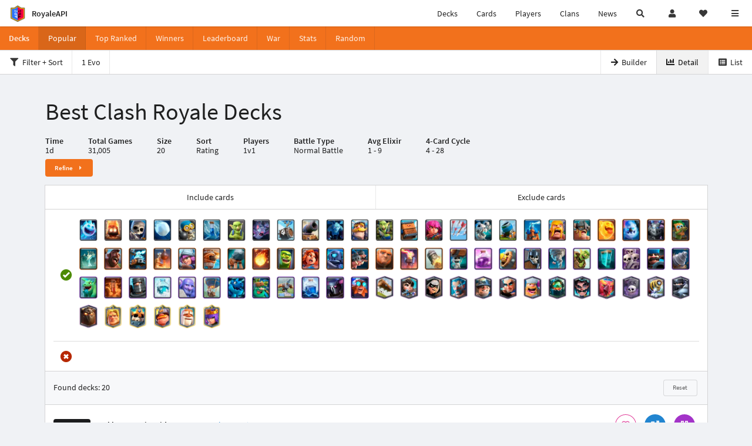

--- FILE ---
content_type: text/html; charset=utf-8
request_url: https://royaleapi.com/decks/popular?time=1d&inc=ice-spirit&inc=fire-spirit&inc=skeletons&inc=giant-snowball&inc=bomber&inc=zap&inc=goblins&inc=bats&inc=skeleton-barrel&inc=cannon&inc=minions&inc=knight&inc=goblin-gang&inc=royal-delivery&inc=archers&inc=arrows&inc=skeleton-dragons&inc=mortar&inc=tesla&inc=barbarians&inc=elite-barbarians&inc=heal-spirit&inc=ice-golem&inc=mega-minion&inc=dart-goblin&inc=tombstone&inc=hog-rider&inc=zappies&inc=bomb-tower&inc=musketeer&inc=flying-machine&inc=battle-ram&inc=fireball&inc=goblin-cage&inc=valkyrie&inc=mini-pekka&inc=royal-hogs&inc=giant&inc=inferno-tower&inc=rocket&inc=wall-breakers&inc=rage&inc=barbarian-barrel&inc=guards&inc=tornado&inc=goblin-barrel&inc=clone&inc=skeleton-army&inc=hunter&inc=goblin-drill&inc=baby-dragon&inc=poison&inc=dark-prince&inc=freeze&inc=bowler&inc=balloon&inc=electro-dragon&inc=goblin-giant&inc=x-bow&inc=lightning&inc=pekka&inc=electro-giant&inc=the-log&inc=princess&inc=bandit&inc=ice-wizard&inc=miner&inc=magic-archer&inc=lumberjack&inc=inferno-dragon&inc=electro-wizard&inc=phoenix&inc=graveyard&inc=sparky&inc=mega-knight&inc=lava-hound&inc=golden-knight&inc=skeleton-king&inc=mighty-miner&inc=monk&inc=archer-queen
body_size: 38302
content:

<!DOCTYPE html>
    <html lang="en">

<head>    <meta charset="UTF-8"/>
    <meta name="viewport" content="width=device-width, initial-scale=1"/>
    <title>Ice Spirit, Fire Spirit, Skeletons, Giant Snowball, Bomber, Zap, Goblins, Bats, Skeleton Barrel, Cannon, Minions, Knight, Goblin Gang, Royal Delivery, Archers, Arrows, Skeleton Dragons, Mortar, Tesla, Barbarians, Elite Barbarians, Heal Spirit, Ice Golem, Mega Minion, Dart Goblin, Tombstone, Hog Rider, Zappies, Bomb Tower, Musketeer, Flying Machine, Battle Ram, Fireball, Goblin Cage, Valkyrie, Mini P.E.K.K.A, Royal Hogs, Giant, Inferno Tower, Rocket, Wall Breakers, Rage, Barbarian Barrel, Guards, Tornado, Goblin Barrel, Clone, Skeleton Army, Hunter, Goblin Drill, Baby Dragon, Poison, Dark Prince, Freeze, Bowler, Balloon, Electro Dragon, Goblin Giant, X-Bow, Lightning, P.E.K.K.A, Electro Giant, The Log, Princess, Bandit, Ice Wizard, Miner, Magic Archer, Lumberjack, Inferno Dragon, Electro Wizard, Phoenix, Graveyard, Sparky, Mega Knight, Lava Hound, Golden Knight, Skeleton King, Mighty Miner, Monk, Archer Queen - Best Clash Royale Decks - RoyaleAPI</title>

<link rel="apple-touch-icon" sizes="57x57" href="https://royaleapi.com/static/img/favicon2/apple-icon-57x57.png?t=ad39e8ebc">
<link rel="apple-touch-icon" sizes="60x60" href="https://royaleapi.com/static/img/favicon2/apple-icon-60x60.png?t=d6c57df4c">
<link rel="apple-touch-icon" sizes="72x72" href="https://royaleapi.com/static/img/favicon2/apple-icon-72x72.png?t=38d77b57c">
<link rel="apple-touch-icon" sizes="76x76" href="https://royaleapi.com/static/img/favicon2/apple-icon-76x76.png?t=9f254eaac">
<link rel="apple-touch-icon" sizes="114x114" href="https://royaleapi.com/static/img/favicon2/apple-icon-114x114.png?t=6a4b7f8ec">
<link rel="apple-touch-icon" sizes="120x120" href="https://royaleapi.com/static/img/favicon2/apple-icon-120x120.png?t=52854523c">
<link rel="apple-touch-icon" sizes="144x144" href="https://royaleapi.com/static/img/favicon2/apple-icon-144x144.png?t=1a1a1059c">
<link rel="apple-touch-icon" sizes="152x152" href="https://royaleapi.com/static/img/favicon2/apple-icon-152x152.png?t=06ddc337c">
<link rel="apple-touch-icon" sizes="180x180" href="https://royaleapi.com/static/img/favicon2/apple-icon-180x180.png?t=f29fa7edc">
<link rel="icon" type="image/png" sizes="192x192"  href="https://royaleapi.com/static/img/favicon2/android-icon-192x192.png?t=22f051bec">
<link rel="icon" type="image/png" sizes="32x32" href="https://royaleapi.com/static/img/favicon2/favicon-32x32.png?t=928771c9c">
<link rel="icon" type="image/png" sizes="96x96" href="https://royaleapi.com/static/img/favicon2/favicon-96x96.png?t=c1c529c8c">
<link rel="icon" type="image/png" sizes="16x16" href="https://royaleapi.com/static/img/favicon2/favicon-16x16.png?t=bdf872bec">

<meta name="msapplication-TileColor" content="#ffffff">
<meta name="msapplication-TileImage" content="https://royaleapi.com/static/img/favicon2/ms-icon-144x144.png?t=1a1a1059c">
<meta name="theme-color" content="#ffffff">

<link rel="manifest" href="/manifest.json?url=http%3A//royaleapi.com/decks/popular%3Ftime%3D1d%26inc%3Dice-spirit%26inc%3Dfire-spirit%26inc%3Dskeletons%26inc%3Dgiant-snowball%26inc%3Dbomber%26inc%3Dzap%26inc%3Dgoblins%26inc%3Dbats%26inc%3Dskeleton-barrel%26inc%3Dcannon%26inc%3Dminions%26inc%3Dknight%26inc%3Dgoblin-gang%26inc%3Droyal-delivery%26inc%3Darchers%26inc%3Darrows%26inc%3Dskeleton-dragons%26inc%3Dmortar%26inc%3Dtesla%26inc%3Dbarbarians%26inc%3Delite-barbarians%26inc%3Dheal-spirit%26inc%3Dice-golem%26inc%3Dmega-minion%26inc%3Ddart-goblin%26inc%3Dtombstone%26inc%3Dhog-rider%26inc%3Dzappies%26inc%3Dbomb-tower%26inc%3Dmusketeer%26inc%3Dflying-machine%26inc%3Dbattle-ram%26inc%3Dfireball%26inc%3Dgoblin-cage%26inc%3Dvalkyrie%26inc%3Dmini-pekka%26inc%3Droyal-hogs%26inc%3Dgiant%26inc%3Dinferno-tower%26inc%3Drocket%26inc%3Dwall-breakers%26inc%3Drage%26inc%3Dbarbarian-barrel%26inc%3Dguards%26inc%3Dtornado%26inc%3Dgoblin-barrel%26inc%3Dclone%26inc%3Dskeleton-army%26inc%3Dhunter%26inc%3Dgoblin-drill%26inc%3Dbaby-dragon%26inc%3Dpoison%26inc%3Ddark-prince%26inc%3Dfreeze%26inc%3Dbowler%26inc%3Dballoon%26inc%3Delectro-dragon%26inc%3Dgoblin-giant%26inc%3Dx-bow%26inc%3Dlightning%26inc%3Dpekka%26inc%3Delectro-giant%26inc%3Dthe-log%26inc%3Dprincess%26inc%3Dbandit%26inc%3Dice-wizard%26inc%3Dminer%26inc%3Dmagic-archer%26inc%3Dlumberjack%26inc%3Dinferno-dragon%26inc%3Delectro-wizard%26inc%3Dphoenix%26inc%3Dgraveyard%26inc%3Dsparky%26inc%3Dmega-knight%26inc%3Dlava-hound%26inc%3Dgolden-knight%26inc%3Dskeleton-king%26inc%3Dmighty-miner%26inc%3Dmonk%26inc%3Darcher-queen">
<link rel="mask-icon" href="https://royaleapi.com/static/img/favicon/safari-pinned-tab.svg?t=c175d491c" color="#5bbad5">
<link rel="shortcut icon" href="https://royaleapi.com/favicon.ico">
<meta name="msapplication-config" content="https://royaleapi.com/static/img/favicon/browserconfig.xml?t=b1e51498c">
<meta name="theme-color" content="#ffffff">
<link rel="preload" href="https://cdn.royaleapi.com/static/fonts/source-sans-pro-v14-latin-regular.woff2" as="font" type="font/woff2" crossorigin>
<link rel="preconnect" href="https://cdn.royaleapi.com" crossorigin>
<link rel="preconnect" href="https://www.google-analytics.com">
<link rel="preconnect" href="https://a.pub.network/" crossorigin />
<link rel="preconnect" href="https://b.pub.network/" crossorigin />
<link rel="preconnect" href="https://c.pub.network/" crossorigin />
<link rel="preconnect" href="https://d.pub.network/" crossorigin />
<link rel="preconnect" href="https://c.amazon-adsystem.com" crossorigin />
<link rel="preconnect" href="https://s.amazon-adsystem.com" crossorigin />
<link rel="preconnect" href="https://secure.quantserve.com/" crossorigin />
<link rel="preconnect" href="https://rules.quantcount.com/" crossorigin />
<link rel="preconnect" href="https://pixel.quantserve.com/" crossorigin />
<link rel="preconnect" href="https://cmp.quantcast.com/" crossorigin />
<link rel="preconnect" href="https://btloader.com/" crossorigin />
<link rel="preconnect" href="https://api.btloader.com/" crossorigin />
<link rel="preconnect" href="https://confiant-integrations.global.ssl.fastly.net" crossorigin />
    <link rel="alternate" href="https://royaleapi.com/decks/popular?lang=de&time=1d&inc=ice-spirit&inc=fire-spirit&inc=skeletons&inc=giant-snowball&inc=bomber&inc=zap&inc=goblins&inc=bats&inc=skeleton-barrel&inc=cannon&inc=minions&inc=knight&inc=goblin-gang&inc=royal-delivery&inc=archers&inc=arrows&inc=skeleton-dragons&inc=mortar&inc=tesla&inc=barbarians&inc=elite-barbarians&inc=heal-spirit&inc=ice-golem&inc=mega-minion&inc=dart-goblin&inc=tombstone&inc=hog-rider&inc=zappies&inc=bomb-tower&inc=musketeer&inc=flying-machine&inc=battle-ram&inc=fireball&inc=goblin-cage&inc=valkyrie&inc=mini-pekka&inc=royal-hogs&inc=giant&inc=inferno-tower&inc=rocket&inc=wall-breakers&inc=rage&inc=barbarian-barrel&inc=guards&inc=tornado&inc=goblin-barrel&inc=clone&inc=skeleton-army&inc=hunter&inc=goblin-drill&inc=baby-dragon&inc=poison&inc=dark-prince&inc=freeze&inc=bowler&inc=balloon&inc=electro-dragon&inc=goblin-giant&inc=x-bow&inc=lightning&inc=pekka&inc=electro-giant&inc=the-log&inc=princess&inc=bandit&inc=ice-wizard&inc=miner&inc=magic-archer&inc=lumberjack&inc=inferno-dragon&inc=electro-wizard&inc=phoenix&inc=graveyard&inc=sparky&inc=mega-knight&inc=lava-hound&inc=golden-knight&inc=skeleton-king&inc=mighty-miner&inc=monk&inc=archer-queen" hreflang="de" />
<link rel="alternate" href="https://royaleapi.com/decks/popular?lang=en&time=1d&inc=ice-spirit&inc=fire-spirit&inc=skeletons&inc=giant-snowball&inc=bomber&inc=zap&inc=goblins&inc=bats&inc=skeleton-barrel&inc=cannon&inc=minions&inc=knight&inc=goblin-gang&inc=royal-delivery&inc=archers&inc=arrows&inc=skeleton-dragons&inc=mortar&inc=tesla&inc=barbarians&inc=elite-barbarians&inc=heal-spirit&inc=ice-golem&inc=mega-minion&inc=dart-goblin&inc=tombstone&inc=hog-rider&inc=zappies&inc=bomb-tower&inc=musketeer&inc=flying-machine&inc=battle-ram&inc=fireball&inc=goblin-cage&inc=valkyrie&inc=mini-pekka&inc=royal-hogs&inc=giant&inc=inferno-tower&inc=rocket&inc=wall-breakers&inc=rage&inc=barbarian-barrel&inc=guards&inc=tornado&inc=goblin-barrel&inc=clone&inc=skeleton-army&inc=hunter&inc=goblin-drill&inc=baby-dragon&inc=poison&inc=dark-prince&inc=freeze&inc=bowler&inc=balloon&inc=electro-dragon&inc=goblin-giant&inc=x-bow&inc=lightning&inc=pekka&inc=electro-giant&inc=the-log&inc=princess&inc=bandit&inc=ice-wizard&inc=miner&inc=magic-archer&inc=lumberjack&inc=inferno-dragon&inc=electro-wizard&inc=phoenix&inc=graveyard&inc=sparky&inc=mega-knight&inc=lava-hound&inc=golden-knight&inc=skeleton-king&inc=mighty-miner&inc=monk&inc=archer-queen" hreflang="en" />
<link rel="alternate" href="https://royaleapi.com/decks/popular?lang=es&time=1d&inc=ice-spirit&inc=fire-spirit&inc=skeletons&inc=giant-snowball&inc=bomber&inc=zap&inc=goblins&inc=bats&inc=skeleton-barrel&inc=cannon&inc=minions&inc=knight&inc=goblin-gang&inc=royal-delivery&inc=archers&inc=arrows&inc=skeleton-dragons&inc=mortar&inc=tesla&inc=barbarians&inc=elite-barbarians&inc=heal-spirit&inc=ice-golem&inc=mega-minion&inc=dart-goblin&inc=tombstone&inc=hog-rider&inc=zappies&inc=bomb-tower&inc=musketeer&inc=flying-machine&inc=battle-ram&inc=fireball&inc=goblin-cage&inc=valkyrie&inc=mini-pekka&inc=royal-hogs&inc=giant&inc=inferno-tower&inc=rocket&inc=wall-breakers&inc=rage&inc=barbarian-barrel&inc=guards&inc=tornado&inc=goblin-barrel&inc=clone&inc=skeleton-army&inc=hunter&inc=goblin-drill&inc=baby-dragon&inc=poison&inc=dark-prince&inc=freeze&inc=bowler&inc=balloon&inc=electro-dragon&inc=goblin-giant&inc=x-bow&inc=lightning&inc=pekka&inc=electro-giant&inc=the-log&inc=princess&inc=bandit&inc=ice-wizard&inc=miner&inc=magic-archer&inc=lumberjack&inc=inferno-dragon&inc=electro-wizard&inc=phoenix&inc=graveyard&inc=sparky&inc=mega-knight&inc=lava-hound&inc=golden-knight&inc=skeleton-king&inc=mighty-miner&inc=monk&inc=archer-queen" hreflang="es" />
<link rel="alternate" href="https://royaleapi.com/decks/popular?lang=fr&time=1d&inc=ice-spirit&inc=fire-spirit&inc=skeletons&inc=giant-snowball&inc=bomber&inc=zap&inc=goblins&inc=bats&inc=skeleton-barrel&inc=cannon&inc=minions&inc=knight&inc=goblin-gang&inc=royal-delivery&inc=archers&inc=arrows&inc=skeleton-dragons&inc=mortar&inc=tesla&inc=barbarians&inc=elite-barbarians&inc=heal-spirit&inc=ice-golem&inc=mega-minion&inc=dart-goblin&inc=tombstone&inc=hog-rider&inc=zappies&inc=bomb-tower&inc=musketeer&inc=flying-machine&inc=battle-ram&inc=fireball&inc=goblin-cage&inc=valkyrie&inc=mini-pekka&inc=royal-hogs&inc=giant&inc=inferno-tower&inc=rocket&inc=wall-breakers&inc=rage&inc=barbarian-barrel&inc=guards&inc=tornado&inc=goblin-barrel&inc=clone&inc=skeleton-army&inc=hunter&inc=goblin-drill&inc=baby-dragon&inc=poison&inc=dark-prince&inc=freeze&inc=bowler&inc=balloon&inc=electro-dragon&inc=goblin-giant&inc=x-bow&inc=lightning&inc=pekka&inc=electro-giant&inc=the-log&inc=princess&inc=bandit&inc=ice-wizard&inc=miner&inc=magic-archer&inc=lumberjack&inc=inferno-dragon&inc=electro-wizard&inc=phoenix&inc=graveyard&inc=sparky&inc=mega-knight&inc=lava-hound&inc=golden-knight&inc=skeleton-king&inc=mighty-miner&inc=monk&inc=archer-queen" hreflang="fr" />
<link rel="alternate" href="https://royaleapi.com/decks/popular?lang=it&time=1d&inc=ice-spirit&inc=fire-spirit&inc=skeletons&inc=giant-snowball&inc=bomber&inc=zap&inc=goblins&inc=bats&inc=skeleton-barrel&inc=cannon&inc=minions&inc=knight&inc=goblin-gang&inc=royal-delivery&inc=archers&inc=arrows&inc=skeleton-dragons&inc=mortar&inc=tesla&inc=barbarians&inc=elite-barbarians&inc=heal-spirit&inc=ice-golem&inc=mega-minion&inc=dart-goblin&inc=tombstone&inc=hog-rider&inc=zappies&inc=bomb-tower&inc=musketeer&inc=flying-machine&inc=battle-ram&inc=fireball&inc=goblin-cage&inc=valkyrie&inc=mini-pekka&inc=royal-hogs&inc=giant&inc=inferno-tower&inc=rocket&inc=wall-breakers&inc=rage&inc=barbarian-barrel&inc=guards&inc=tornado&inc=goblin-barrel&inc=clone&inc=skeleton-army&inc=hunter&inc=goblin-drill&inc=baby-dragon&inc=poison&inc=dark-prince&inc=freeze&inc=bowler&inc=balloon&inc=electro-dragon&inc=goblin-giant&inc=x-bow&inc=lightning&inc=pekka&inc=electro-giant&inc=the-log&inc=princess&inc=bandit&inc=ice-wizard&inc=miner&inc=magic-archer&inc=lumberjack&inc=inferno-dragon&inc=electro-wizard&inc=phoenix&inc=graveyard&inc=sparky&inc=mega-knight&inc=lava-hound&inc=golden-knight&inc=skeleton-king&inc=mighty-miner&inc=monk&inc=archer-queen" hreflang="it" />
<link rel="alternate" href="https://royaleapi.com/decks/popular?lang=ja&time=1d&inc=ice-spirit&inc=fire-spirit&inc=skeletons&inc=giant-snowball&inc=bomber&inc=zap&inc=goblins&inc=bats&inc=skeleton-barrel&inc=cannon&inc=minions&inc=knight&inc=goblin-gang&inc=royal-delivery&inc=archers&inc=arrows&inc=skeleton-dragons&inc=mortar&inc=tesla&inc=barbarians&inc=elite-barbarians&inc=heal-spirit&inc=ice-golem&inc=mega-minion&inc=dart-goblin&inc=tombstone&inc=hog-rider&inc=zappies&inc=bomb-tower&inc=musketeer&inc=flying-machine&inc=battle-ram&inc=fireball&inc=goblin-cage&inc=valkyrie&inc=mini-pekka&inc=royal-hogs&inc=giant&inc=inferno-tower&inc=rocket&inc=wall-breakers&inc=rage&inc=barbarian-barrel&inc=guards&inc=tornado&inc=goblin-barrel&inc=clone&inc=skeleton-army&inc=hunter&inc=goblin-drill&inc=baby-dragon&inc=poison&inc=dark-prince&inc=freeze&inc=bowler&inc=balloon&inc=electro-dragon&inc=goblin-giant&inc=x-bow&inc=lightning&inc=pekka&inc=electro-giant&inc=the-log&inc=princess&inc=bandit&inc=ice-wizard&inc=miner&inc=magic-archer&inc=lumberjack&inc=inferno-dragon&inc=electro-wizard&inc=phoenix&inc=graveyard&inc=sparky&inc=mega-knight&inc=lava-hound&inc=golden-knight&inc=skeleton-king&inc=mighty-miner&inc=monk&inc=archer-queen" hreflang="ja" />
<link rel="alternate" href="https://royaleapi.com/decks/popular?lang=ko&time=1d&inc=ice-spirit&inc=fire-spirit&inc=skeletons&inc=giant-snowball&inc=bomber&inc=zap&inc=goblins&inc=bats&inc=skeleton-barrel&inc=cannon&inc=minions&inc=knight&inc=goblin-gang&inc=royal-delivery&inc=archers&inc=arrows&inc=skeleton-dragons&inc=mortar&inc=tesla&inc=barbarians&inc=elite-barbarians&inc=heal-spirit&inc=ice-golem&inc=mega-minion&inc=dart-goblin&inc=tombstone&inc=hog-rider&inc=zappies&inc=bomb-tower&inc=musketeer&inc=flying-machine&inc=battle-ram&inc=fireball&inc=goblin-cage&inc=valkyrie&inc=mini-pekka&inc=royal-hogs&inc=giant&inc=inferno-tower&inc=rocket&inc=wall-breakers&inc=rage&inc=barbarian-barrel&inc=guards&inc=tornado&inc=goblin-barrel&inc=clone&inc=skeleton-army&inc=hunter&inc=goblin-drill&inc=baby-dragon&inc=poison&inc=dark-prince&inc=freeze&inc=bowler&inc=balloon&inc=electro-dragon&inc=goblin-giant&inc=x-bow&inc=lightning&inc=pekka&inc=electro-giant&inc=the-log&inc=princess&inc=bandit&inc=ice-wizard&inc=miner&inc=magic-archer&inc=lumberjack&inc=inferno-dragon&inc=electro-wizard&inc=phoenix&inc=graveyard&inc=sparky&inc=mega-knight&inc=lava-hound&inc=golden-knight&inc=skeleton-king&inc=mighty-miner&inc=monk&inc=archer-queen" hreflang="ko" />
<link rel="alternate" href="https://royaleapi.com/decks/popular?lang=nl&time=1d&inc=ice-spirit&inc=fire-spirit&inc=skeletons&inc=giant-snowball&inc=bomber&inc=zap&inc=goblins&inc=bats&inc=skeleton-barrel&inc=cannon&inc=minions&inc=knight&inc=goblin-gang&inc=royal-delivery&inc=archers&inc=arrows&inc=skeleton-dragons&inc=mortar&inc=tesla&inc=barbarians&inc=elite-barbarians&inc=heal-spirit&inc=ice-golem&inc=mega-minion&inc=dart-goblin&inc=tombstone&inc=hog-rider&inc=zappies&inc=bomb-tower&inc=musketeer&inc=flying-machine&inc=battle-ram&inc=fireball&inc=goblin-cage&inc=valkyrie&inc=mini-pekka&inc=royal-hogs&inc=giant&inc=inferno-tower&inc=rocket&inc=wall-breakers&inc=rage&inc=barbarian-barrel&inc=guards&inc=tornado&inc=goblin-barrel&inc=clone&inc=skeleton-army&inc=hunter&inc=goblin-drill&inc=baby-dragon&inc=poison&inc=dark-prince&inc=freeze&inc=bowler&inc=balloon&inc=electro-dragon&inc=goblin-giant&inc=x-bow&inc=lightning&inc=pekka&inc=electro-giant&inc=the-log&inc=princess&inc=bandit&inc=ice-wizard&inc=miner&inc=magic-archer&inc=lumberjack&inc=inferno-dragon&inc=electro-wizard&inc=phoenix&inc=graveyard&inc=sparky&inc=mega-knight&inc=lava-hound&inc=golden-knight&inc=skeleton-king&inc=mighty-miner&inc=monk&inc=archer-queen" hreflang="nl" />
<link rel="alternate" href="https://royaleapi.com/decks/popular?lang=pl&time=1d&inc=ice-spirit&inc=fire-spirit&inc=skeletons&inc=giant-snowball&inc=bomber&inc=zap&inc=goblins&inc=bats&inc=skeleton-barrel&inc=cannon&inc=minions&inc=knight&inc=goblin-gang&inc=royal-delivery&inc=archers&inc=arrows&inc=skeleton-dragons&inc=mortar&inc=tesla&inc=barbarians&inc=elite-barbarians&inc=heal-spirit&inc=ice-golem&inc=mega-minion&inc=dart-goblin&inc=tombstone&inc=hog-rider&inc=zappies&inc=bomb-tower&inc=musketeer&inc=flying-machine&inc=battle-ram&inc=fireball&inc=goblin-cage&inc=valkyrie&inc=mini-pekka&inc=royal-hogs&inc=giant&inc=inferno-tower&inc=rocket&inc=wall-breakers&inc=rage&inc=barbarian-barrel&inc=guards&inc=tornado&inc=goblin-barrel&inc=clone&inc=skeleton-army&inc=hunter&inc=goblin-drill&inc=baby-dragon&inc=poison&inc=dark-prince&inc=freeze&inc=bowler&inc=balloon&inc=electro-dragon&inc=goblin-giant&inc=x-bow&inc=lightning&inc=pekka&inc=electro-giant&inc=the-log&inc=princess&inc=bandit&inc=ice-wizard&inc=miner&inc=magic-archer&inc=lumberjack&inc=inferno-dragon&inc=electro-wizard&inc=phoenix&inc=graveyard&inc=sparky&inc=mega-knight&inc=lava-hound&inc=golden-knight&inc=skeleton-king&inc=mighty-miner&inc=monk&inc=archer-queen" hreflang="pl" />
<link rel="alternate" href="https://royaleapi.com/decks/popular?lang=pt&time=1d&inc=ice-spirit&inc=fire-spirit&inc=skeletons&inc=giant-snowball&inc=bomber&inc=zap&inc=goblins&inc=bats&inc=skeleton-barrel&inc=cannon&inc=minions&inc=knight&inc=goblin-gang&inc=royal-delivery&inc=archers&inc=arrows&inc=skeleton-dragons&inc=mortar&inc=tesla&inc=barbarians&inc=elite-barbarians&inc=heal-spirit&inc=ice-golem&inc=mega-minion&inc=dart-goblin&inc=tombstone&inc=hog-rider&inc=zappies&inc=bomb-tower&inc=musketeer&inc=flying-machine&inc=battle-ram&inc=fireball&inc=goblin-cage&inc=valkyrie&inc=mini-pekka&inc=royal-hogs&inc=giant&inc=inferno-tower&inc=rocket&inc=wall-breakers&inc=rage&inc=barbarian-barrel&inc=guards&inc=tornado&inc=goblin-barrel&inc=clone&inc=skeleton-army&inc=hunter&inc=goblin-drill&inc=baby-dragon&inc=poison&inc=dark-prince&inc=freeze&inc=bowler&inc=balloon&inc=electro-dragon&inc=goblin-giant&inc=x-bow&inc=lightning&inc=pekka&inc=electro-giant&inc=the-log&inc=princess&inc=bandit&inc=ice-wizard&inc=miner&inc=magic-archer&inc=lumberjack&inc=inferno-dragon&inc=electro-wizard&inc=phoenix&inc=graveyard&inc=sparky&inc=mega-knight&inc=lava-hound&inc=golden-knight&inc=skeleton-king&inc=mighty-miner&inc=monk&inc=archer-queen" hreflang="pt" />
<link rel="alternate" href="https://royaleapi.com/decks/popular?lang=ru&time=1d&inc=ice-spirit&inc=fire-spirit&inc=skeletons&inc=giant-snowball&inc=bomber&inc=zap&inc=goblins&inc=bats&inc=skeleton-barrel&inc=cannon&inc=minions&inc=knight&inc=goblin-gang&inc=royal-delivery&inc=archers&inc=arrows&inc=skeleton-dragons&inc=mortar&inc=tesla&inc=barbarians&inc=elite-barbarians&inc=heal-spirit&inc=ice-golem&inc=mega-minion&inc=dart-goblin&inc=tombstone&inc=hog-rider&inc=zappies&inc=bomb-tower&inc=musketeer&inc=flying-machine&inc=battle-ram&inc=fireball&inc=goblin-cage&inc=valkyrie&inc=mini-pekka&inc=royal-hogs&inc=giant&inc=inferno-tower&inc=rocket&inc=wall-breakers&inc=rage&inc=barbarian-barrel&inc=guards&inc=tornado&inc=goblin-barrel&inc=clone&inc=skeleton-army&inc=hunter&inc=goblin-drill&inc=baby-dragon&inc=poison&inc=dark-prince&inc=freeze&inc=bowler&inc=balloon&inc=electro-dragon&inc=goblin-giant&inc=x-bow&inc=lightning&inc=pekka&inc=electro-giant&inc=the-log&inc=princess&inc=bandit&inc=ice-wizard&inc=miner&inc=magic-archer&inc=lumberjack&inc=inferno-dragon&inc=electro-wizard&inc=phoenix&inc=graveyard&inc=sparky&inc=mega-knight&inc=lava-hound&inc=golden-knight&inc=skeleton-king&inc=mighty-miner&inc=monk&inc=archer-queen" hreflang="ru" />
<link rel="alternate" href="https://royaleapi.com/decks/popular?lang=vi&time=1d&inc=ice-spirit&inc=fire-spirit&inc=skeletons&inc=giant-snowball&inc=bomber&inc=zap&inc=goblins&inc=bats&inc=skeleton-barrel&inc=cannon&inc=minions&inc=knight&inc=goblin-gang&inc=royal-delivery&inc=archers&inc=arrows&inc=skeleton-dragons&inc=mortar&inc=tesla&inc=barbarians&inc=elite-barbarians&inc=heal-spirit&inc=ice-golem&inc=mega-minion&inc=dart-goblin&inc=tombstone&inc=hog-rider&inc=zappies&inc=bomb-tower&inc=musketeer&inc=flying-machine&inc=battle-ram&inc=fireball&inc=goblin-cage&inc=valkyrie&inc=mini-pekka&inc=royal-hogs&inc=giant&inc=inferno-tower&inc=rocket&inc=wall-breakers&inc=rage&inc=barbarian-barrel&inc=guards&inc=tornado&inc=goblin-barrel&inc=clone&inc=skeleton-army&inc=hunter&inc=goblin-drill&inc=baby-dragon&inc=poison&inc=dark-prince&inc=freeze&inc=bowler&inc=balloon&inc=electro-dragon&inc=goblin-giant&inc=x-bow&inc=lightning&inc=pekka&inc=electro-giant&inc=the-log&inc=princess&inc=bandit&inc=ice-wizard&inc=miner&inc=magic-archer&inc=lumberjack&inc=inferno-dragon&inc=electro-wizard&inc=phoenix&inc=graveyard&inc=sparky&inc=mega-knight&inc=lava-hound&inc=golden-knight&inc=skeleton-king&inc=mighty-miner&inc=monk&inc=archer-queen" hreflang="vi" />
<link rel="alternate" href="https://royaleapi.com/decks/popular?lang=zh&time=1d&inc=ice-spirit&inc=fire-spirit&inc=skeletons&inc=giant-snowball&inc=bomber&inc=zap&inc=goblins&inc=bats&inc=skeleton-barrel&inc=cannon&inc=minions&inc=knight&inc=goblin-gang&inc=royal-delivery&inc=archers&inc=arrows&inc=skeleton-dragons&inc=mortar&inc=tesla&inc=barbarians&inc=elite-barbarians&inc=heal-spirit&inc=ice-golem&inc=mega-minion&inc=dart-goblin&inc=tombstone&inc=hog-rider&inc=zappies&inc=bomb-tower&inc=musketeer&inc=flying-machine&inc=battle-ram&inc=fireball&inc=goblin-cage&inc=valkyrie&inc=mini-pekka&inc=royal-hogs&inc=giant&inc=inferno-tower&inc=rocket&inc=wall-breakers&inc=rage&inc=barbarian-barrel&inc=guards&inc=tornado&inc=goblin-barrel&inc=clone&inc=skeleton-army&inc=hunter&inc=goblin-drill&inc=baby-dragon&inc=poison&inc=dark-prince&inc=freeze&inc=bowler&inc=balloon&inc=electro-dragon&inc=goblin-giant&inc=x-bow&inc=lightning&inc=pekka&inc=electro-giant&inc=the-log&inc=princess&inc=bandit&inc=ice-wizard&inc=miner&inc=magic-archer&inc=lumberjack&inc=inferno-dragon&inc=electro-wizard&inc=phoenix&inc=graveyard&inc=sparky&inc=mega-knight&inc=lava-hound&inc=golden-knight&inc=skeleton-king&inc=mighty-miner&inc=monk&inc=archer-queen" hreflang="zh-Hans" />
<link rel="alternate" href="https://royaleapi.com/decks/popular?lang=zh_Hant&time=1d&inc=ice-spirit&inc=fire-spirit&inc=skeletons&inc=giant-snowball&inc=bomber&inc=zap&inc=goblins&inc=bats&inc=skeleton-barrel&inc=cannon&inc=minions&inc=knight&inc=goblin-gang&inc=royal-delivery&inc=archers&inc=arrows&inc=skeleton-dragons&inc=mortar&inc=tesla&inc=barbarians&inc=elite-barbarians&inc=heal-spirit&inc=ice-golem&inc=mega-minion&inc=dart-goblin&inc=tombstone&inc=hog-rider&inc=zappies&inc=bomb-tower&inc=musketeer&inc=flying-machine&inc=battle-ram&inc=fireball&inc=goblin-cage&inc=valkyrie&inc=mini-pekka&inc=royal-hogs&inc=giant&inc=inferno-tower&inc=rocket&inc=wall-breakers&inc=rage&inc=barbarian-barrel&inc=guards&inc=tornado&inc=goblin-barrel&inc=clone&inc=skeleton-army&inc=hunter&inc=goblin-drill&inc=baby-dragon&inc=poison&inc=dark-prince&inc=freeze&inc=bowler&inc=balloon&inc=electro-dragon&inc=goblin-giant&inc=x-bow&inc=lightning&inc=pekka&inc=electro-giant&inc=the-log&inc=princess&inc=bandit&inc=ice-wizard&inc=miner&inc=magic-archer&inc=lumberjack&inc=inferno-dragon&inc=electro-wizard&inc=phoenix&inc=graveyard&inc=sparky&inc=mega-knight&inc=lava-hound&inc=golden-knight&inc=skeleton-king&inc=mighty-miner&inc=monk&inc=archer-queen" hreflang="zh-Hant" />
<link rel="canonical" href="https://royaleapi.com/decks/popular?lang=en&time=1d&inc=ice-spirit&inc=fire-spirit&inc=skeletons&inc=giant-snowball&inc=bomber&inc=zap&inc=goblins&inc=bats&inc=skeleton-barrel&inc=cannon&inc=minions&inc=knight&inc=goblin-gang&inc=royal-delivery&inc=archers&inc=arrows&inc=skeleton-dragons&inc=mortar&inc=tesla&inc=barbarians&inc=elite-barbarians&inc=heal-spirit&inc=ice-golem&inc=mega-minion&inc=dart-goblin&inc=tombstone&inc=hog-rider&inc=zappies&inc=bomb-tower&inc=musketeer&inc=flying-machine&inc=battle-ram&inc=fireball&inc=goblin-cage&inc=valkyrie&inc=mini-pekka&inc=royal-hogs&inc=giant&inc=inferno-tower&inc=rocket&inc=wall-breakers&inc=rage&inc=barbarian-barrel&inc=guards&inc=tornado&inc=goblin-barrel&inc=clone&inc=skeleton-army&inc=hunter&inc=goblin-drill&inc=baby-dragon&inc=poison&inc=dark-prince&inc=freeze&inc=bowler&inc=balloon&inc=electro-dragon&inc=goblin-giant&inc=x-bow&inc=lightning&inc=pekka&inc=electro-giant&inc=the-log&inc=princess&inc=bandit&inc=ice-wizard&inc=miner&inc=magic-archer&inc=lumberjack&inc=inferno-dragon&inc=electro-wizard&inc=phoenix&inc=graveyard&inc=sparky&inc=mega-knight&inc=lava-hound&inc=golden-knight&inc=skeleton-king&inc=mighty-miner&inc=monk&inc=archer-queen"/>

        <meta name="google" content="notranslate"/>
    <!-- Rich Link Preview -->
    <meta name="title" content="Ice Spirit, Fire Spirit, Skeletons, Giant Snowball, Bomber, Zap, Goblins, Bats, Skeleton Barrel, Cannon, Minions, Knight, Goblin Gang, Royal Delivery, Archers, Arrows, Skeleton Dragons, Mortar, Tesla, Barbarians, Elite Barbarians, Heal Spirit, Ice Golem, Mega Minion, Dart Goblin, Tombstone, Hog Rider, Zappies, Bomb Tower, Musketeer, Flying Machine, Battle Ram, Fireball, Goblin Cage, Valkyrie, Mini P.E.K.K.A, Royal Hogs, Giant, Inferno Tower, Rocket, Wall Breakers, Rage, Barbarian Barrel, Guards, Tornado, Goblin Barrel, Clone, Skeleton Army, Hunter, Goblin Drill, Baby Dragon, Poison, Dark Prince, Freeze, Bowler, Balloon, Electro Dragon, Goblin Giant, X-Bow, Lightning, P.E.K.K.A, Electro Giant, The Log, Princess, Bandit, Ice Wizard, Miner, Magic Archer, Lumberjack, Inferno Dragon, Electro Wizard, Phoenix, Graveyard, Sparky, Mega Knight, Lava Hound, Golden Knight, Skeleton King, Mighty Miner, Monk, Archer Queen - Best Clash Royale Decks - RoyaleAPI">
    <meta name="description" content="Get the best decks with Ice Spirit, Fire Spirit, Skeletons, Giant Snowball, Bomber, Zap, Goblins, Bats, Skeleton Barrel, Cannon, Minions, Knight, Goblin Gang, Royal Delivery, Archers, Arrows, Skeleton Dragons, Mortar, Tesla, Barbarians, Elite Barbarians, Heal Spirit, Ice Golem, Mega Minion, Dart Goblin, Tombstone, Hog Rider, Zappies, Bomb Tower, Musketeer, Flying Machine, Battle Ram, Fireball, Goblin Cage, Valkyrie, Mini P.E.K.K.A, Royal Hogs, Giant, Inferno Tower, Rocket, Wall Breakers, Rage, Barbarian Barrel, Guards, Tornado, Goblin Barrel, Clone, Skeleton Army, Hunter, Goblin Drill, Baby Dragon, Poison, Dark Prince, Freeze, Bowler, Balloon, Electro Dragon, Goblin Giant, X-Bow, Lightning, P.E.K.K.A, Electro Giant, The Log, Princess, Bandit, Ice Wizard, Miner, Magic Archer, Lumberjack, Inferno Dragon, Electro Wizard, Phoenix, Graveyard, Sparky, Mega Knight, Lava Hound, Golden Knight, Skeleton King, Mighty Miner, Monk, Archer Queen. Explore decks with advanced statistics and deck videos.">
        <meta name="keywords" content="Clash Royale, Decks, Normal Battle, Cards, Battles, Stats, Win Rate, Ice Spirit, Fire Spirit, Skeletons, Giant Snowball, Bomber, Zap, Goblins, Bats, Skeleton Barrel, Cannon, Minions, Knight, Goblin Gang, Royal Delivery, Archers, Arrows, Skeleton Dragons, Mortar, Tesla, Barbarians, Elite Barbarians, Heal Spirit, Ice Golem, Mega Minion, Dart Goblin, Tombstone, Hog Rider, Zappies, Bomb Tower, Musketeer, Flying Machine, Battle Ram, Fireball, Goblin Cage, Valkyrie, Mini P.E.K.K.A, Royal Hogs, Giant, Inferno Tower, Rocket, Wall Breakers, Rage, Barbarian Barrel, Guards, Tornado, Goblin Barrel, Clone, Skeleton Army, Hunter, Goblin Drill, Baby Dragon, Poison, Dark Prince, Freeze, Bowler, Balloon, Electro Dragon, Goblin Giant, X-Bow, Lightning, P.E.K.K.A, Electro Giant, The Log, Princess, Bandit, Ice Wizard, Miner, Magic Archer, Lumberjack, Inferno Dragon, Electro Wizard, Phoenix, Graveyard, Sparky, Mega Knight, Lava Hound, Golden Knight, Skeleton King, Mighty Miner, Monk, Archer Queen">
    <meta property="og:title" content="Ice Spirit, Fire Spirit, Skeletons, Giant Snowball, Bomber, Zap, Goblins, Bats, Skeleton Barrel, Cannon, Minions, Knight, Goblin Gang, Royal Delivery, Archers, Arrows, Skeleton Dragons, Mortar, Tesla, Barbarians, Elite Barbarians, Heal Spirit, Ice Golem, Mega Minion, Dart Goblin, Tombstone, Hog Rider, Zappies, Bomb Tower, Musketeer, Flying Machine, Battle Ram, Fireball, Goblin Cage, Valkyrie, Mini P.E.K.K.A, Royal Hogs, Giant, Inferno Tower, Rocket, Wall Breakers, Rage, Barbarian Barrel, Guards, Tornado, Goblin Barrel, Clone, Skeleton Army, Hunter, Goblin Drill, Baby Dragon, Poison, Dark Prince, Freeze, Bowler, Balloon, Electro Dragon, Goblin Giant, X-Bow, Lightning, P.E.K.K.A, Electro Giant, The Log, Princess, Bandit, Ice Wizard, Miner, Magic Archer, Lumberjack, Inferno Dragon, Electro Wizard, Phoenix, Graveyard, Sparky, Mega Knight, Lava Hound, Golden Knight, Skeleton King, Mighty Miner, Monk, Archer Queen - Best Clash Royale Decks - RoyaleAPI">
    <meta property="og:type" content="website">
    <meta property="og:site_name" content="RoyaleAPI">
    <meta property="og:url" content="https://royaleapi.com/decks/popular?time=1d&inc=ice-spirit&inc=fire-spirit&inc=skeletons&inc=giant-snowball&inc=bomber&inc=zap&inc=goblins&inc=bats&inc=skeleton-barrel&inc=cannon&inc=minions&inc=knight&inc=goblin-gang&inc=royal-delivery&inc=archers&inc=arrows&inc=skeleton-dragons&inc=mortar&inc=tesla&inc=barbarians&inc=elite-barbarians&inc=heal-spirit&inc=ice-golem&inc=mega-minion&inc=dart-goblin&inc=tombstone&inc=hog-rider&inc=zappies&inc=bomb-tower&inc=musketeer&inc=flying-machine&inc=battle-ram&inc=fireball&inc=goblin-cage&inc=valkyrie&inc=mini-pekka&inc=royal-hogs&inc=giant&inc=inferno-tower&inc=rocket&inc=wall-breakers&inc=rage&inc=barbarian-barrel&inc=guards&inc=tornado&inc=goblin-barrel&inc=clone&inc=skeleton-army&inc=hunter&inc=goblin-drill&inc=baby-dragon&inc=poison&inc=dark-prince&inc=freeze&inc=bowler&inc=balloon&inc=electro-dragon&inc=goblin-giant&inc=x-bow&inc=lightning&inc=pekka&inc=electro-giant&inc=the-log&inc=princess&inc=bandit&inc=ice-wizard&inc=miner&inc=magic-archer&inc=lumberjack&inc=inferno-dragon&inc=electro-wizard&inc=phoenix&inc=graveyard&inc=sparky&inc=mega-knight&inc=lava-hound&inc=golden-knight&inc=skeleton-king&inc=mighty-miner&inc=monk&inc=archer-queen">
    <!-- End: Rich Link Preview -->
    <meta name="twitter:card" content="summary">
    <meta name="twitter:site" content="@RoyaleAPI">
    <meta name="twitter:site:id" content="901152315301806080">
    <meta name="twitter:creator" content="@RoyaleAPI">
    <meta name="twitter:creator:id" content="901152315301806080">
    <meta name="twitter:title" content="Ice Spirit, Fire Spirit, Skeletons, Giant Snowball, Bomber, Zap, Goblins, Bats, Skeleton Barrel, Cannon, Minions, Knight, Goblin Gang, Royal Delivery, Archers, Arrows, Skeleton Dragons, Mortar, Tesla, Barbarians, Elite Barbarians, Heal Spirit, Ice Golem, Mega Minion, Dart Goblin, Tombstone, Hog Rider, Zappies, Bomb Tower, Musketeer, Flying Machine, Battle Ram, Fireball, Goblin Cage, Valkyrie, Mini P.E.K.K.A, Royal Hogs, Giant, Inferno Tower, Rocket, Wall Breakers, Rage, Barbarian Barrel, Guards, Tornado, Goblin Barrel, Clone, Skeleton Army, Hunter, Goblin Drill, Baby Dragon, Poison, Dark Prince, Freeze, Bowler, Balloon, Electro Dragon, Goblin Giant, X-Bow, Lightning, P.E.K.K.A, Electro Giant, The Log, Princess, Bandit, Ice Wizard, Miner, Magic Archer, Lumberjack, Inferno Dragon, Electro Wizard, Phoenix, Graveyard, Sparky, Mega Knight, Lava Hound, Golden Knight, Skeleton King, Mighty Miner, Monk, Archer Queen - Best Clash Royale Decks - RoyaleAPI">
    <meta name="twitter:description" content="Get the best decks with Ice Spirit, Fire Spirit, Skeletons, Giant Snowball, Bomber, Zap, Goblins, Bats, Skeleton Barrel, Cannon, Minions, Knight, Goblin Gang, Royal Delivery, Archers, Arrows, Skeleton Dragons, Mortar, Tesla, Barbarians, Elite Barbarians, Heal Spirit, Ice Golem, Mega Minion, Dart Goblin, Tombstone, Hog Rider, Zappies, Bomb Tower, Musketeer, Flying Machine, Battle Ram, Fireball, Goblin Cage, Valkyrie, Mini P.E.K.K.A, Royal Hogs, Giant, Inferno Tower, Rocket, Wall Breakers, Rage, Barbarian Barrel, Guards, Tornado, Goblin Barrel, Clone, Skeleton Army, Hunter, Goblin Drill, Baby Dragon, Poison, Dark Prince, Freeze, Bowler, Balloon, Electro Dragon, Goblin Giant, X-Bow, Lightning, P.E.K.K.A, Electro Giant, The Log, Princess, Bandit, Ice Wizard, Miner, Magic Archer, Lumberjack, Inferno Dragon, Electro Wizard, Phoenix, Graveyard, Sparky, Mega Knight, Lava Hound, Golden Knight, Skeleton King, Mighty Miner, Monk, Archer Queen. Explore decks with advanced statistics and deck videos.">
    <link rel="search" type="application/opensearchdescription+xml" title="RoyaleAPI" href="/opensearch.xml"/>

            <meta property="og:image:width" content="302">
    <meta property="og:image:height" content="363">
    <meta property="og:image" content="https://cdns3.royaleapi.com/cdn-cgi/image/w=302,h=363,format=png,q=80/static/img/cards/ice-spirit.png">
    <meta name="twitter:image" content="https://cdns3.royaleapi.com/cdn-cgi/image/w=302,h=363,format=png,q=80/static/img/cards/ice-spirit.png">


        <meta property="og:description" content="Get the best decks with Ice Spirit, Fire Spirit, Skeletons, Giant Snowball, Bomber, Zap, Goblins, Bats, Skeleton Barrel, Cannon, Minions, Knight, Goblin Gang, Royal Delivery, Archers, Arrows, Skeleton Dragons, Mortar, Tesla, Barbarians, Elite Barbarians, Heal Spirit, Ice Golem, Mega Minion, Dart Goblin, Tombstone, Hog Rider, Zappies, Bomb Tower, Musketeer, Flying Machine, Battle Ram, Fireball, Goblin Cage, Valkyrie, Mini P.E.K.K.A, Royal Hogs, Giant, Inferno Tower, Rocket, Wall Breakers, Rage, Barbarian Barrel, Guards, Tornado, Goblin Barrel, Clone, Skeleton Army, Hunter, Goblin Drill, Baby Dragon, Poison, Dark Prince, Freeze, Bowler, Balloon, Electro Dragon, Goblin Giant, X-Bow, Lightning, P.E.K.K.A, Electro Giant, The Log, Princess, Bandit, Ice Wizard, Miner, Magic Archer, Lumberjack, Inferno Dragon, Electro Wizard, Phoenix, Graveyard, Sparky, Mega Knight, Lava Hound, Golden Knight, Skeleton King, Mighty Miner, Monk, Archer Queen. Explore decks with advanced statistics and deck videos.">


<script>
    window.dataLayer = window.dataLayer || [];
</script>

<!-- Google Tag Manager -->
<script>(function(w,d,s,l,i){w[l]=w[l]||[];w[l].push({'gtm.start':
new Date().getTime(),event:'gtm.js'});var f=d.getElementsByTagName(s)[0],
j=d.createElement(s),dl=l!='dataLayer'?'&l='+l:'';j.async=true;j.src=
'https://www.googletagmanager.com/gtm.js?id='+i+dl;f.parentNode.insertBefore(j,f);
})(window,document,'script','dataLayer','GTM-TCGM34G');</script>
<!-- End Google Tag Manager -->
    <script>
        window.__royaleapi_t = 1768531315;
        window.__royaleapi_a = 1;
    </script>

        


            <link rel="stylesheet" href="https://a.pub.network/royaleapi-com/cls.css">
            <script data-cfasync="false" type="text/javascript">
                var freestar = freestar || {};
                freestar.queue = freestar.queue || [];
                freestar.config = freestar.config || {};
                freestar.config.enabled_slots = [];
                freestar.initCallback = function () {
                    (freestar.config.enabled_slots.length === 0) ? freestar.initCallbackCalled = false : freestar.newAdSlots(freestar.config.enabled_slots)
                }
            </script>
            <script src="https://a.pub.network/royaleapi-com/pubfig.min.js" data-cfasync="false" async></script>





    <!-- App scripts -->
            <link rel="stylesheet" href="https://cdn.royaleapi.com/static/fomantic-2.8/dist/semantic.min.css?t=b3492b24c">

            <link rel="stylesheet" href="https://cdn.royaleapi.com/static/scss/app.css?t=20264f2dc">

            <link
            rel="stylesheet"
            href="https://cdn.royaleapi.com/static/scss/app_defer.css?t=74a8395ac"
            media="print"
            onload="this.media='all'; this.onload = null"
    >
    <noscript>
        <link rel="stylesheet" href="https://cdn.royaleapi.com/static/scss/app_defer.css?t=74a8395ac">
    </noscript>

                <script data-cfasync="false"  type="text/javascript" src="https://cdn.royaleapi.com/static/jslib/jquery/jquery-3.5.1.min.js?t=c76448a1c" crossorigin="anonymous"></script>

        <script src="https://cdnjs.cloudflare.com/ajax/libs/mobile-detect/1.4.4/mobile-detect.min.js"></script>
                <script data-cfasync="false"  type="text/javascript" src="https://cdn.royaleapi.com/static/fomantic-2.8/dist/semantic.min.js?t=4607d0a7c" crossorigin="anonymous"></script>



        <link rel="stylesheet" href="https://cdn.royaleapi.com/static/jslib/ion.rangeSlider-2.2.0/css/ion.rangeSlider.css?t=9bda4619c">

        <link rel="stylesheet" href="https://cdn.royaleapi.com/static/jslib/ion.rangeSlider-2.2.0/css/ion.rangeSlider.skinNice.RoyaleAPI.css?t=693084a0c">

        <link rel="stylesheet" href="https://cdn.royaleapi.com/static/scss/decks_popular.css?t=694078aac">

        <link rel="stylesheet" href="https://cdn.royaleapi.com/static/scss/card_selector4.css?t=8a195c1dc">

    <script type="application/ld+json">
    {
  "@context": "https://schema.org",
  "@type": "SearchResultsPage",
  "about": {
    "@type": "Game",
    "name": "Clash Royale"
  },
  "dateModified": "2026-01-17",
  "mainEntity": [
    {
      "@type": "ItemList",
      "name": "Ice Spirit, Fire Spirit, Skeletons, Giant Snowball, Bomber, Zap, Goblins, Bats, Skeleton Barrel, Cannon, Minions, Knight, Goblin Gang, Royal Delivery, Archers, Arrows, Skeleton Dragons, Mortar, Tesla, Barbarians, Elite Barbarians, Heal Spirit, Ice Golem, Mega Minion, Dart Goblin, Tombstone, Hog Rider, Zappies, Bomb Tower, Musketeer, Flying Machine, Battle Ram, Fireball, Goblin Cage, Valkyrie, Mini P.E.K.K.A, Royal Hogs, Giant, Inferno Tower, Rocket, Wall Breakers, Rage, Barbarian Barrel, Guards, Tornado, Goblin Barrel, Clone, Skeleton Army, Hunter, Goblin Drill, Baby Dragon, Poison, Dark Prince, Freeze, Bowler, Balloon, Electro Dragon, Goblin Giant, X-Bow, Lightning, P.E.K.K.A, Electro Giant, The Log, Princess, Bandit, Ice Wizard, Miner, Magic Archer, Lumberjack, Inferno Dragon, Electro Wizard, Phoenix, Graveyard, Sparky, Mega Knight, Lava Hound, Golden Knight, Skeleton King, Mighty Miner, Monk, Archer Queen - Best Clash Royale Decks",
      "itemListOrder": "http://schema.org/ItemListOrderAscending",
      "itemListElement": [
        {
          "@type": "ListItem",
          "position": 1,
          "item": {
            "name": "Pekka DP EWiz Bridge Spam",
            "url": "https://royaleapi.com/decks/stats/bandit,battle-ram,dark-prince,electro-wizard,minions,pekka,poison,zap"
          }
        },
        {
          "@type": "ListItem",
          "position": 2,
          "item": {
            "name": "Giant",
            "url": "https://royaleapi.com/decks/stats/archers,arrows,fireball,giant,knight,mini-pekka,minions,musketeer"
          }
        },
        {
          "@type": "ListItem",
          "position": 3,
          "item": {
            "name": "GobG DP EWiz MegaM",
            "url": "https://royaleapi.com/decks/stats/dark-prince,electro-wizard,giant-snowball,goblin-cage,goblin-giant,lightning,mega-minion,sparky"
          }
        },
        {
          "@type": "ListItem",
          "position": 4,
          "item": {
            "name": "LavaLoon MegaM",
            "url": "https://royaleapi.com/decks/stats/balloon,barbarians,fireball,lava-hound,mega-minion,minions,tombstone,zap"
          }
        },
        {
          "@type": "ListItem",
          "position": 5,
          "item": {
            "name": "GobG DP EWiz MegaM",
            "url": "https://royaleapi.com/decks/stats/dark-prince,electro-wizard,goblin-giant,mega-minion,mini-pekka,rage,sparky,zap"
          }
        },
        {
          "@type": "ListItem",
          "position": 6,
          "item": {
            "name": "GobG EBarbs EWiz Rage",
            "url": "https://royaleapi.com/decks/stats/dark-prince,electro-wizard,elite-barbarians,goblin-giant,heal-spirit,rage,sparky,zap"
          }
        },
        {
          "@type": "ListItem",
          "position": 7,
          "item": {
            "name": "Hog 2.6 Cycle",
            "url": "https://royaleapi.com/decks/stats/cannon,fireball,hog-rider,ice-golem,ice-spirit,musketeer,skeletons,the-log"
          }
        },
        {
          "@type": "ListItem",
          "position": 8,
          "item": {
            "name": "Log Bait",
            "url": "https://royaleapi.com/decks/stats/goblin-barrel,goblin-gang,ice-spirit,inferno-tower,knight,princess,rocket,the-log"
          }
        },
        {
          "@type": "ListItem",
          "position": 9,
          "item": {
            "name": "LumberLoon Double Dragon Bowler Freeze",
            "url": "https://royaleapi.com/decks/stats/balloon,barbarian-barrel,bowler,electro-dragon,freeze,inferno-dragon,lumberjack,tornado"
          }
        },
        {
          "@type": "ListItem",
          "position": 10,
          "item": {
            "name": "Pekka DP EWiz Bridge Spam",
            "url": "https://royaleapi.com/decks/stats/bandit,battle-ram,dark-prince,electro-wizard,magic-archer,pekka,poison,zap"
          }
        },
        {
          "@type": "ListItem",
          "position": 11,
          "item": {
            "name": "Pekka DP EWiz Bridge Spam",
            "url": "https://royaleapi.com/decks/stats/bandit,battle-ram,dark-prince,electro-wizard,minions,pekka,poison,zap"
          }
        },
        {
          "@type": "ListItem",
          "position": 12,
          "item": {
            "name": "Valk Log Bait",
            "url": "https://royaleapi.com/decks/stats/goblin-barrel,goblin-gang,ice-spirit,inferno-tower,princess,rocket,the-log,valkyrie"
          }
        },
        {
          "@type": "ListItem",
          "position": 13,
          "item": {
            "name": "LavaLoon MegaM",
            "url": "https://royaleapi.com/decks/stats/arrows,balloon,guards,lava-hound,lightning,mega-minion,minions,tombstone"
          }
        },
        {
          "@type": "ListItem",
          "position": 14,
          "item": {
            "name": "LumberLoon Double Dragon Bowler Freeze",
            "url": "https://royaleapi.com/decks/stats/baby-dragon,balloon,barbarian-barrel,bowler,freeze,inferno-dragon,lumberjack,tornado"
          }
        },
        {
          "@type": "ListItem",
          "position": 15,
          "item": {
            "name": "SK GY IWiz BBD",
            "url": "https://royaleapi.com/decks/stats/baby-dragon,barbarian-barrel,graveyard,ice-wizard,poison,skeleton-king,tombstone,tornado"
          }
        },
        {
          "@type": "ListItem",
          "position": 16,
          "item": {
            "name": "LavaLoon MegaM",
            "url": "https://royaleapi.com/decks/stats/arrows,balloon,lava-hound,lightning,mega-minion,minions,skeleton-army,tombstone"
          }
        },
        {
          "@type": "ListItem",
          "position": 17,
          "item": {
            "name": "Pekka LumberLoon IWiz BBD",
            "url": "https://royaleapi.com/decks/stats/baby-dragon,balloon,freeze,ice-wizard,lumberjack,pekka,tornado,zap"
          }
        },
        {
          "@type": "ListItem",
          "position": 18,
          "item": {
            "name": "LavaLoon MegaM",
            "url": "https://royaleapi.com/decks/stats/arrows,balloon,goblin-gang,lava-hound,lightning,mega-minion,minions,tombstone"
          }
        },
        {
          "@type": "ListItem",
          "position": 19,
          "item": {
            "name": "EGiant DP IWiz BBD",
            "url": "https://royaleapi.com/decks/stats/baby-dragon,barbarian-barrel,dark-prince,electro-giant,goblin-cage,ice-wizard,lightning,tornado"
          }
        },
        {
          "@type": "ListItem",
          "position": 20,
          "item": {
            "name": "Hog 2.8 Cycle",
            "url": "https://royaleapi.com/decks/stats/arrows,cannon,fireball,hog-rider,ice-golem,ice-spirit,musketeer,skeletons"
          }
        }
      ]
    }
  ]
}


    </script>
</head>
<body class="">
<!-- Google Tag Manager (noscript) -->
<noscript><iframe src="https://www.googletagmanager.com/ns.html?id=GTM-TCGM34G"
height="0" width="0" style="display:none;visibility:hidden"></iframe></noscript>
<!-- End Google Tag Manager (noscript) --><div id="__royaleapi_meta" data-country="US"></div>
<!-- Sidebar -->

<!-- End Sidebar -->

<!-- always on topnav -->
    <div id="top_menu" class="ui borderless fluid menu fixed top">
        <a class="brand item header" href="/">
            <img src="https://cdn.royaleapi.com/static/img/branding/royaleapi-logo-128.png?t=feb800c3c" style="height:2rem; width: 2rem;" alt="RoyaleAPI"/>
            <span class="mobile-hide" style="padding-left:0.7rem;">RoyaleAPI</span>
        </a>
        <div class="right compact menu">
            <a class="mobile-hide nav item" href="/decks">
Decks            </a>
            <a class="mobile-hide nav item" href="/cards/popular?time=7d&mode=grid&cat=Ranked&sort=rating">
Cards            </a>
            <a class="mobile-hide nav item" href="/players">
Players            </a>
            <a class="mobile-hide nav item" href="/clans">
Clans            </a>
            <a class="mobile-hide nav item" href="/blog">
News            </a>
            <!-- Unified search -->
            <div id="search_all_button" class="link item">
                <i class="search icon"></i>
            </div>

            <!-- login -->
    <a id="user_button" class="link item" href="/login">
        <i class="user icon"></i>
    </a>

            <!-- Saved -->
            <div id="top-fave" class="ui dropdown item">
                <i class="heart icon"></i>
                <div id="player_saved_menu" class="menu">
                </div>
            </div>
            <div id="sidebar-toggle" class="link item">
                <i class="content icon"></i>
            </div>
        </div>
    </div>
<div class="pusher">


<div id="global_search_segment" class="ui attached segment global_search hidden">
    <div class="content">
            <form class="ui form global_search" action="/player/search/results" method="get">
        <div class="player_search_container ui fluid search">
            <div class="field" data-name="player">
                <label>Player</label>
                <div class="ui icon large input">
                    <input class="prompt" data-section="player" type="text" name="q" placeholder="Name or tag, e.g. C0G20PR2"/>
                    <i class="search link icon"></i>
                </div>
            </div>
            <div class="results"></div>
        </div>
    </form>

            <form class="ui form global_search" action="/clan" method="get">
        <div class="clan_search_container ui fluid search">
            <div class="field" data-name="clan">
                <label>Clan</label>
                <div class="ui icon large input">
                    <input class="prompt" data-section="clan" type="text" name="q" placeholder="Name or tag, e.g. 9PJ82CRC"/>
                    <i class="search link icon"></i>
                </div>
            </div>
            <div class="results"></div>
        </div>
    </form>

            <form class="ui form global_search" action="/tournament" method="get">
        <div class="tournament_search_container ui fluid search">
            <div class="field" data-name="tournament">
                <label>Tournament</label>
                <div class="ui icon large input">
                    <input class="prompt" data-section="tournament" type="text" name="q" placeholder="Name or tag"/>
                    <i class="search link icon"></i>
                </div>
            </div>
            <div class="results"></div>
        </div>
    </form>

            <form class="ui form global_search" action="/blog/search" method="get">
        <div class="blog_search_container ui fluid search">
            <div class="field" data-name="blog">
                <label>Blog</label>
                <div class="ui icon large input">
                    <input class="prompt" data-section="blog" type="text" name="q" placeholder="Search"/>
                    <i class="search link icon"></i>
                </div>
            </div>
            <div class="results"></div>
        </div>
    </form>

        <button class="ui icon button" id="global_search_close_button">
            <i class="close icon"></i>
        </button>
    </div>
</div>








<div id="topbar">
    <div class="ui attached segment">
        <div class="nav_aux_container">
            <div class="creator_code_segment item">
                <img class="ui mini image floated left margin0" src="https://cdn.royaleapi.com/static/img/ui/creator-code_128-fs8.png?t=a3b3881bc" alt="Creator Code" style="height:1.5rem;width:auto;"/>
                <!--googleoff: all-->Creator Code<!--googleon: all-->
                <strong>RoyaleAPI</strong>
            </div>
            <div class="language_selector_segment item">
<div id="language_sidebar_button" class="link item language_button" style="text-align: right;">
            <i class="us flag"></i>
            English
</div>            </div>

        </div>
        <div class="nav_container main">
            <a class="item" href="/decks/popular">
Decks            </a>
            <a class="item" href="/deck-builder">
Deck Builder            </a>
            <a class="item" href="/cards/popular?time=7d&mode=grid&cat=Ranked&sort=rating">
Cards            </a>
            <a class="item" href="/players">
Players            </a>
            <a class="item" href="/clans">
Clans            </a>
            <a class="item" href="/esports">
Esports            </a>

            <a class="item" href="/blog">
News + Blog            </a>

            <a class="item" href="/strategy">
Strategy            </a>
            <a class="item" href="/tournaments">
Tournaments            </a>


                <a class="item" href="/#freebies">
        <div class="icon_container " style=""><i class="blue gift icon"></i></div>
        Free Stuff
    </a>

                <a class="item" href="/decks/popular?time=1d&sort=rating&inc=ice-golem-hero">
        <div class="icon_container icon-card-ev1-legendary" style="background-image:url(https://cdns3.royaleapi.com/cdn-cgi/image/q=80,w=75,h=90,format=auto/static/img/cards/v8-7d088998/ice-golem-hero.png);"></div>
Decks    </a>
                <a class="item" href="/decks/popular?time=1d&sort=rating&inc=wizard-hero">
        <div class="icon_container icon-card-ev1-legendary" style="background-image:url(https://cdns3.royaleapi.com/cdn-cgi/image/q=80,w=75,h=90,format=auto/static/img/cards/v8-7d088998/wizard-hero.png);"></div>
Decks    </a>




        </div>


        <h5 class="ui header secondary">
            RoyaleAPI
        </h5>
        <div class="nav_container secondary">
            <a class="item" href="/about">
About Us            </a>
            <a class="item" href="/donate">
Donate            </a>
            <a class="item" href="https://brand.royaleapi.com" target="_blank">
Brand            </a>
            <a class="item" href="https://help.royaleapi.com" target="_blank">
Help            </a>
            <a class="item" href="https://support.royaleapi.com" target="_blank">
Support            </a>
            <a class="item" href="/contact">
Contact Us            </a>
            <a class="item" href="/privacy">Privacy Policy</a>
            <a class="item" href="/tos">Terms of Service</a>
        </div>

        <h5 class="ui header secondary topmargin0">
            Social
        </h5>

        <div class="nav_container secondary">
            <a class="item" href="https://twitter.com/RoyaleAPI">
                <i class="icon icon-royaleapi icon-twitter">        <svg xmlns="http://www.w3.org/2000/svg" width="1em" height="1em" viewBox="0 0 24 24"><path fill="none" stroke="currentColor" stroke-linecap="round" stroke-linejoin="round" stroke-width="1.5" d="m3 21l7.548-7.548M21 3l-7.548 7.548m0 0L8 3H3l7.548 10.452m2.904-2.904L21 21h-5l-5.452-7.548" color="currentColor"/></svg>
</i>
                X (Twitter)
            </a>
            <a class="item" href="https://facebook.com/RoyaleAPI">
                <i class="facebook icon"></i>
                Facebook
            </a>
            <a class="item" href="https://instagram.com/RoyaleAPI">
                <i class="instagram icon"></i>
                Instagram
            </a>
            <a class="item" href="https://www.reddit.com/r/RoyaleAPI/">
                <i class="reddit icon"></i>
                Reddit
            </a>
            <a class="item" href="https://youtube.com/c/RoyaleAPI">
                <i class="youtube icon"></i>
                YouTube
            </a>
            <a class="item" href="https://discord.royaleapi.com">
                <i class="discord icon"></i>
                Discord
            </a>
            <a class="item" href="https://github.com/RoyaleAPI">
                <i class="github icon"></i>
                Github
            </a>
            <a class="item" href="https://www.tiktok.com/@royaleapi1">
                <i class="icon icon-royaleapi">        <svg xmlns="http://www.w3.org/2000/svg" width="1em" height="1em" viewBox="0 0 24 24"><path fill="currentColor" d="M16.6 5.82s.51.5 0 0A4.278 4.278 0 0 1 15.54 3h-3.09v12.4a2.592 2.592 0 0 1-2.59 2.5c-1.42 0-2.6-1.16-2.6-2.6c0-1.72 1.66-3.01 3.37-2.48V9.66c-3.45-.46-6.47 2.22-6.47 5.64c0 3.33 2.76 5.7 5.69 5.7c3.14 0 5.69-2.55 5.69-5.7V9.01a7.35 7.35 0 0 0 4.3 1.38V7.3s-1.88.09-3.24-1.48"/></svg>
</i>
                Tiktok
            </a>
        </div>
    </div>

</div>    <!--googleoff: all-->
    <!--googleon: all-->
        <!--googleoff: all-->
        <div class="ui attached error message margin0 adblock_message hidden">
        </div>
        <!--googleon: all-->


    <!-- Page Contents -->
    <div id="page_content_container">
        <div id="fullpage_screenshot_branding" class="ui attached borderless stackable menu" style="display:none;">
            <div class="ui header item">
                <img class="ui small image" src="https://cdn.royaleapi.com/static/img/branding/royaleapi-logo-128.png?t=feb800c3c"/>
                RoyaleAPI
            </div>
            <div class="item">https://royaleapi.com/decks/popular?time=1d&inc=ice-spirit&inc=fire-spirit&inc=skeletons&inc=giant-snowball&inc=bomber&inc=zap&inc=goblins&inc=bats&inc=skeleton-barrel&inc=cannon&inc=minions&inc=knight&inc=goblin-gang&inc=royal-delivery&inc=archers&inc=arrows&inc=skeleton-dragons&inc=mortar&inc=tesla&inc=barbarians&inc=elite-barbarians&inc=heal-spirit&inc=ice-golem&inc=mega-minion&inc=dart-goblin&inc=tombstone&inc=hog-rider&inc=zappies&inc=bomb-tower&inc=musketeer&inc=flying-machine&inc=battle-ram&inc=fireball&inc=goblin-cage&inc=valkyrie&inc=mini-pekka&inc=royal-hogs&inc=giant&inc=inferno-tower&inc=rocket&inc=wall-breakers&inc=rage&inc=barbarian-barrel&inc=guards&inc=tornado&inc=goblin-barrel&inc=clone&inc=skeleton-army&inc=hunter&inc=goblin-drill&inc=baby-dragon&inc=poison&inc=dark-prince&inc=freeze&inc=bowler&inc=balloon&inc=electro-dragon&inc=goblin-giant&inc=x-bow&inc=lightning&inc=pekka&inc=electro-giant&inc=the-log&inc=princess&inc=bandit&inc=ice-wizard&inc=miner&inc=magic-archer&inc=lumberjack&inc=inferno-dragon&inc=electro-wizard&inc=phoenix&inc=graveyard&inc=sparky&inc=mega-knight&inc=lava-hound&inc=golden-knight&inc=skeleton-king&inc=mighty-miner&inc=monk&inc=archer-queen</div>
            <div id="fullpage_screenshot_datetime" class="right item"></div>
        </div>
        <div id="page_content">

    <!-- Menu -->



<style>
    .section-header {
        width: 100%;
        height: 2rem;
    }

    .flex_container {
        display: flex !important;
    }

    .flex_container > .item {
        flex: 1;
    }
</style>
<div class="ui grid margin0">
    <div class="mobile only pad0 margin0 row">
        <div class="section-header ui attached orange inverted mini borderless menu">
            <a class="section header item" href="/decks">
Decks            </a>
            <div class="item">
                <i class="right angle icon divider"></i>
                Popular Decks
            </div>
        </div>
    </div>
</div>

<div class="ui">
    <div class="ui orange inverted attached menu">
        <div class="header item mobile-hide">Decks</div>
        <div class="flex_container horizontal_scroll_menu">
            <a class="item active" href="/decks/popular">
                <span class="mobile-show">Pop</span>
                <span class="mobile-hide">Popular</span>
            </a>
            <a class="item " href="/decks/ranked">
Top Ranked            </a>
            <a class="item  " href="/decks/winner">
Winners            </a>
            <a class="item " href="/decks/leaderboard">
                <span class="mobile-show">LB</span>
                <span class="mobile-hide">Leaderboard</span>
            </a>
            <a class="item " href="/decks/duel-search">
War            </a>
            <a class="item " href="/decks/stats">
Stats            </a>
            <a class="item " href="/decks/random">
Random            </a>

        </div>
    </div>



</div>    <!-- container -->
    <div class="ui attached menu">
        <div class="link item filter_decks_button">
            <i class="filter icon "></i>
Filter + Sort        </div>
        <a class="link item" href="/decks/popular?evo=1">
            1 Evo
        </a>
        <div class="right menu">
                <a class="item" href="/login?r=/decks/popular%3Ftime%3D1d%26inc%3Dice-spirit%26inc%3Dfire-spirit%26inc%3Dskeletons%26inc%3Dgiant-snowball%26inc%3Dbomber%26inc%3Dzap%26inc%3Dgoblins%26inc%3Dbats%26inc%3Dskeleton-barrel%26inc%3Dcannon%26inc%3Dminions%26inc%3Dknight%26inc%3Dgoblin-gang%26inc%3Droyal-delivery%26inc%3Darchers%26inc%3Darrows%26inc%3Dskeleton-dragons%26inc%3Dmortar%26inc%3Dtesla%26inc%3Dbarbarians%26inc%3Delite-barbarians%26inc%3Dheal-spirit%26inc%3Dice-golem%26inc%3Dmega-minion%26inc%3Ddart-goblin%26inc%3Dtombstone%26inc%3Dhog-rider%26inc%3Dzappies%26inc%3Dbomb-tower%26inc%3Dmusketeer%26inc%3Dflying-machine%26inc%3Dbattle-ram%26inc%3Dfireball%26inc%3Dgoblin-cage%26inc%3Dvalkyrie%26inc%3Dmini-pekka%26inc%3Droyal-hogs%26inc%3Dgiant%26inc%3Dinferno-tower%26inc%3Drocket%26inc%3Dwall-breakers%26inc%3Drage%26inc%3Dbarbarian-barrel%26inc%3Dguards%26inc%3Dtornado%26inc%3Dgoblin-barrel%26inc%3Dclone%26inc%3Dskeleton-army%26inc%3Dhunter%26inc%3Dgoblin-drill%26inc%3Dbaby-dragon%26inc%3Dpoison%26inc%3Ddark-prince%26inc%3Dfreeze%26inc%3Dbowler%26inc%3Dballoon%26inc%3Delectro-dragon%26inc%3Dgoblin-giant%26inc%3Dx-bow%26inc%3Dlightning%26inc%3Dpekka%26inc%3Delectro-giant%26inc%3Dthe-log%26inc%3Dprincess%26inc%3Dbandit%26inc%3Dice-wizard%26inc%3Dminer%26inc%3Dmagic-archer%26inc%3Dlumberjack%26inc%3Dinferno-dragon%26inc%3Delectro-wizard%26inc%3Dphoenix%26inc%3Dgraveyard%26inc%3Dsparky%26inc%3Dmega-knight%26inc%3Dlava-hound%26inc%3Dgolden-knight%26inc%3Dskeleton-king%26inc%3Dmighty-miner%26inc%3Dmonk%26inc%3Darcher-queen">
                    <span id="deck_list_save_icon"><i class="right arrow icon"></i></span>
Builder                </a>
            <a class="item  active"
               href="/decks/popular?time=1d&inc=ice-spirit&inc=fire-spirit&inc=skeletons&inc=giant-snowball&inc=bomber&inc=zap&inc=goblins&inc=bats&inc=skeleton-barrel&inc=cannon&inc=minions&inc=knight&inc=goblin-gang&inc=royal-delivery&inc=archers&inc=arrows&inc=skeleton-dragons&inc=mortar&inc=tesla&inc=barbarians&inc=elite-barbarians&inc=heal-spirit&inc=ice-golem&inc=mega-minion&inc=dart-goblin&inc=tombstone&inc=hog-rider&inc=zappies&inc=bomb-tower&inc=musketeer&inc=flying-machine&inc=battle-ram&inc=fireball&inc=goblin-cage&inc=valkyrie&inc=mini-pekka&inc=royal-hogs&inc=giant&inc=inferno-tower&inc=rocket&inc=wall-breakers&inc=rage&inc=barbarian-barrel&inc=guards&inc=tornado&inc=goblin-barrel&inc=clone&inc=skeleton-army&inc=hunter&inc=goblin-drill&inc=baby-dragon&inc=poison&inc=dark-prince&inc=freeze&inc=bowler&inc=balloon&inc=electro-dragon&inc=goblin-giant&inc=x-bow&inc=lightning&inc=pekka&inc=electro-giant&inc=the-log&inc=princess&inc=bandit&inc=ice-wizard&inc=miner&inc=magic-archer&inc=lumberjack&inc=inferno-dragon&inc=electro-wizard&inc=phoenix&inc=graveyard&inc=sparky&inc=mega-knight&inc=lava-hound&inc=golden-knight&inc=skeleton-king&inc=mighty-miner&inc=monk&inc=archer-queen&players=PvP&type=NormalBattle&size=20&sort=rating&max_trophies=20000&max_retro_royale_trophies=10000&min_elixir=1&max_elixir=9&mode=detail">
                <i class="chart bar icon"></i>
                <span class="mobile-hide">Detail</span>
            </a>
            <a class="item  "
               href="/decks/popular?time=1d&inc=ice-spirit&inc=fire-spirit&inc=skeletons&inc=giant-snowball&inc=bomber&inc=zap&inc=goblins&inc=bats&inc=skeleton-barrel&inc=cannon&inc=minions&inc=knight&inc=goblin-gang&inc=royal-delivery&inc=archers&inc=arrows&inc=skeleton-dragons&inc=mortar&inc=tesla&inc=barbarians&inc=elite-barbarians&inc=heal-spirit&inc=ice-golem&inc=mega-minion&inc=dart-goblin&inc=tombstone&inc=hog-rider&inc=zappies&inc=bomb-tower&inc=musketeer&inc=flying-machine&inc=battle-ram&inc=fireball&inc=goblin-cage&inc=valkyrie&inc=mini-pekka&inc=royal-hogs&inc=giant&inc=inferno-tower&inc=rocket&inc=wall-breakers&inc=rage&inc=barbarian-barrel&inc=guards&inc=tornado&inc=goblin-barrel&inc=clone&inc=skeleton-army&inc=hunter&inc=goblin-drill&inc=baby-dragon&inc=poison&inc=dark-prince&inc=freeze&inc=bowler&inc=balloon&inc=electro-dragon&inc=goblin-giant&inc=x-bow&inc=lightning&inc=pekka&inc=electro-giant&inc=the-log&inc=princess&inc=bandit&inc=ice-wizard&inc=miner&inc=magic-archer&inc=lumberjack&inc=inferno-dragon&inc=electro-wizard&inc=phoenix&inc=graveyard&inc=sparky&inc=mega-knight&inc=lava-hound&inc=golden-knight&inc=skeleton-king&inc=mighty-miner&inc=monk&inc=archer-queen&players=PvP&type=NormalBattle&size=20&sort=rating&max_trophies=20000&max_retro_royale_trophies=10000&min_elixir=1&max_elixir=9&mode=digest">
                <i class="list alternate icon"></i>
                <span class="mobile-hide">List</span>
            </a>
        </div>
    </div>


    
    <div id="deck_filter_modal" class="ui attached segment">
                <div class="action_button_group desktop-hide ui attached segment">
            <div class="actions ui  three buttons">
                <!-- Reset -->
                <div class="ui button close_filter_button">
Close                </div>
                <div class="ui basic orange button reset_filter_button">
Reset                </div>
                <div class="ui orange button apply_filter_button">
Apply                </div>
            </div>
        </div>

        <div class="content scrolling">
            <div class="ui two column stackable grid">
                <!-- Date range -->
                <div id="timeFilter" class="column filter_container" data-category="time">
                    <h5>Date Range</h5>
                    <div class="ui orange three item fluid menu" data-category="time">
                                                        <div class="fluid link item  active filter_item i18n_duration_short"
         data-category="time"
         data-value="1d"
    >
        1d
    </div>


                                                        <div class="fluid link item  filter_item i18n_duration_short"
         data-category="time"
         data-value="3d"
    >
        3d
    </div>


                                                        <div class="fluid link item  filter_item i18n_duration_short"
         data-category="time"
         data-value="7d"
    >
        7d
    </div>


                    </div>
                </div>
                <!-- Sort -->
                <div id="sortFilter" class="column filter_container" data-category="sort">
                    <h5>Sort by</h5>
                    <div class="ui orange three item fluid menu" data-category="sort">
                            <div class="fluid link item  active filter_item "
         data-category="sort"
         data-value="rating"
    >
        Rating
    </div>

                            <div class="fluid link item  filter_item "
         data-category="sort"
         data-value="pop"
    >
        Popularity
    </div>

                            <div class="fluid link item  filter_item "
         data-category="sort"
         data-value="win"
    >
        Win %
    </div>

                    </div>
                </div>
                <!-- result size -->
                <div id="sizeFilter" class="column filter_container" data-category="size">
                    <h5>Number of results</h5>
                    <div class="ui orange three item fluid menu" data-category="size">
                                                        <div class="fluid link item  filter_item "
         data-category="size"
         data-value="10"
    >
        10
    </div>


                                                        <div class="fluid link item  active filter_item "
         data-category="size"
         data-value="20"
    >
        20
    </div>


                                                        <div class="fluid link item  filter_item "
         data-category="size"
         data-value="30"
    >
        30
    </div>


                    </div>
                </div>
                <!-- Players -->
                <div id="playersFilter" class="column filter_container" data-category="players">
                    <h5>Players</h5>
                    <div class="ui orange two item menu deck_filter" data-category="players">
                            <div class="fluid link item  active filter_item "
         data-category="players"
         data-value="PvP"
    >
            <img class="ui verytiny image" style="margin-right:10px;" src="https://cdns3.royaleapi.com/cdn-cgi/image/q=50,w=64,h=64,format=auto/static/img/ui/battle.png" alt="1v1"/>
        1v1
    </div>

                            <div class="fluid link item  filter_item "
         data-category="players"
         data-value="TvT"
    >
            <img class="ui verytiny image" style="margin-right:10px;" src="https://cdns3.royaleapi.com/cdn-cgi/image/q=50,w=64,h=64,format=auto/static/img/ui/64x64/2v2.png" alt="2v2"/>
        2v2
    </div>

                    </div>
                </div>
                <div class="column">
                    <!-- Trophies slider -->
                    <div id="trophiesFilter" class="row filter_container" data-category="trophies" style="margin-bottom:1rem;">
                        <h5>Trophies</h5>
                        <div>
                            <input type="text" id="trophies_range" name="trophies_range" value=""/>
                        </div>
                    </div>

                    <!-- Ranked Trophies slider -->
                    <div id="rankedTrophiesFilter" class="row filter_container" data-category="trophies" style="margin-bottom:1rem;">
                        <h5>Ratings</h5>
                        <div>
                            <input type="text" id="ranked_trophies_range" name="ranked_trophies_range" value=""/>
                        </div>
                    </div>

                    <!-- League 2v2 slider -->
                    <div id="league2v2TrophiesFilter" class="row filter_container" data-category="trophies" style="margin-bottom:1rem;">
                        <h5>2v2 Trophies</h5>
                        <div>
                            <input type="text" id="league2v2_trophies_range" name="league2v2_trophies_range" value=""/>
                        </div>
                    </div>

                    <!-- Retro Royale slider -->
                    <div id="retroRoyaleTrophiesFilter" class="row filter_container" data-category="trophies" style="margin-bottom:1rem;">
                        <h5>Retro Royale Trophies</h5>
                        <div>
                            <input type="text" id="retro_royale_trophies_range" name="retro_royale_trophies_range" value=""/>
                        </div>
                    </div>

                    <!-- Win count -->
                    <div id="winCountFilter" class="row filter_container" data-category="win_count" style="margin-bottom:1rem;">
                        <h5>Minimum number of wins</h5>
                        <div class="ui orange five item fluid menu" data-category="win_count">
                                                                    <div class="fluid link item  active filter_item "
         data-category="win_count"
         data-value="0"
    >
        0
    </div>


                                                                    <div class="fluid link item  filter_item "
         data-category="win_count"
         data-value="6"
    >
        6
    </div>


                                                                    <div class="fluid link item  filter_item "
         data-category="win_count"
         data-value="8"
    >
        8
    </div>


                                                                    <div class="fluid link item  filter_item "
         data-category="win_count"
         data-value="10"
    >
        10
    </div>


                                                                    <div class="fluid link item  filter_item "
         data-category="win_count"
         data-value="12"
    >
        12
    </div>


                        </div>
                    </div>

                    <!-- Win count: CRL -->
                    <div id="winCount20Filter" class="row filter_container" data-category="win_count" style="margin-bottom:1rem;">
                        <h5>Minimum number of wins</h5>
                        <div class="ui orange six item fluid menu" data-category="win_count">
                                                                    <div class="fluid link item  active filter_item "
         data-category="win_count"
         data-value="0"
    >
        Any
    </div>


                                                                    <div class="fluid link item  filter_item "
         data-category="win_count"
         data-value="8"
    >
        8
    </div>


                                                                    <div class="fluid link item  filter_item "
         data-category="win_count"
         data-value="12"
    >
        12
    </div>


                                                                    <div class="fluid link item  filter_item "
         data-category="win_count"
         data-value="16"
    >
        16
    </div>


                                                                    <div class="fluid link item  filter_item "
         data-category="win_count"
         data-value="18"
    >
        18
    </div>


                                                                    <div class="fluid link item  filter_item "
         data-category="win_count"
         data-value="20"
    >
        20
    </div>


                        </div>
                    </div>

                    <!-- Battle Type -->
                    <div id="battleTypeFilter" class="row filter_container" data-category="battle_type">
                        <div class="flex_container">
                            <h5>Battle Type</h5>
                            <a href="/decks/search/battle_types" style="margin-left:1rem; color:rgba(0,0,0,.91);">
All battle types                                <i class="right caret icon"></i>
                            </a>
                        </div>
                        <div class="menu_wrapper" data-players="PvP">
                            <div class="ui orange stackable vertical fluid menu deck_filter" data-category="battle_type">
                                        <div class="fluid link item  active filter_item "
         data-category="battle_type"
         data-value="NormalBattle"
    >
            <img class="ui verytiny image" style="margin-right:10px;" src="https://cdns3.royaleapi.com/cdn-cgi/image/q=50,w=64,h=64,format=auto/static/img/ui/battle.png" alt="Normal Battle"/>
        Normal Battle
    </div>

                                        <div class="fluid link item  filter_item "
         data-category="battle_type"
         data-value="TopRanked"
    >
            <img class="ui verytiny image" style="margin-right:10px;" src="https://cdns3.royaleapi.com/cdn-cgi/image/q=50,w=64,h=64,format=auto/static/img/ui/league10.png" alt="Ultimate Champion"/>
        Ultimate Champion
    </div>

                                        <div class="fluid link item  filter_item "
         data-category="battle_type"
         data-value="Ranked"
    >
            <img class="ui verytiny image" style="margin-right:10px;" src="https://cdns3.royaleapi.com/cdn-cgi/image/q=50,w=64,h=64,format=auto/static/img/ui/battle.png" alt="Ranked"/>
        Ranked
    </div>

                                        <div class="fluid link item  filter_item "
         data-category="battle_type"
         data-value="Ladder"
    >
            <img class="ui verytiny image" style="margin-right:10px;" src="https://cdns3.royaleapi.com/cdn-cgi/image/q=50,w=64,h=64,format=auto/static/img/ui/battle.png" alt="Ladder"/>
        Ladder
    </div>

                                        <div class="fluid link item  filter_item "
         data-category="battle_type"
         data-value="CRL20_2025"
    >
            <img class="ui verytiny image" style="margin-right:10px;" src="https://cdns3.royaleapi.com/cdn-cgi/image/q=50,w=64,h=64,format=auto/static/img/ui/crl.png" alt="CRL 20-win Challenge 2025"/>
        CRL 20-win Challenge 2025
    </div>

                                        <div class="fluid link item  filter_item "
         data-category="battle_type"
         data-value="CC"
    >
            <img class="ui verytiny image" style="margin-right:10px;" src="https://cdns3.royaleapi.com/cdn-cgi/image/q=50,w=64,h=64,format=auto/static/img/ui/challenge-classic.png" alt="Classic Challenge"/>
        Classic Challenge
    </div>

                                        <div class="fluid link item  filter_item "
         data-category="battle_type"
         data-value="GC"
    >
            <img class="ui verytiny image" style="margin-right:10px;" src="https://cdns3.royaleapi.com/cdn-cgi/image/q=50,w=64,h=64,format=auto/static/img/ui/challenge-grand.png" alt="Grand Challenge"/>
        Grand Challenge
    </div>

                                        <div class="fluid link item  filter_item "
         data-category="battle_type"
         data-value="Challenge"
    >
            <img class="ui verytiny image" style="margin-right:10px;" src="https://cdns3.royaleapi.com/cdn-cgi/image/q=50,w=64,h=64,format=auto/static/img/ui/challenge-classic.png" alt="Any Challenge"/>
        Any Challenge
    </div>

                                        <div class="fluid link item  filter_item "
         data-category="battle_type"
         data-value="EventDeck_4Card"
    >
            <img class="ui verytiny image" style="margin-right:10px;" src="https://cdns3.royaleapi.com/cdn-cgi/image/q=50,w=64,h=64,format=auto/static/img/ui/gm-4-card-evo-2.png" alt="4 Card Evo"/>
        4 Card Evo
    </div>

                                        <div class="fluid link item  filter_item "
         data-category="battle_type"
         data-value="7xElixirAny"
    >
            <img class="ui verytiny image" style="margin-right:10px;" src="https://cdns3.royaleapi.com/cdn-cgi/image/q=50,w=64,h=64,format=auto/static/img/ui/infinite-elixir.png" alt="7x Elixir"/>
        7x Elixir
    </div>

                                        <div class="fluid link item  filter_item "
         data-category="battle_type"
         data-value="RampUpElixirSpawnBalloonsAny"
    >
            <img class="ui verytiny image" style="margin-right:10px;" src="https://cdns3.royaleapi.com/cdn-cgi/image/q=50,w=64,h=64,format=auto/static/img/ui/balloon.png" alt="Balloon Festival"/>
        Balloon Festival
    </div>

                                        <div class="fluid link item  filter_item "
         data-category="battle_type"
         data-value="Event_Elixir_Barrels"
    >
            <img class="ui verytiny image" style="margin-right:10px;" src="https://cdns3.royaleapi.com/cdn-cgi/image/q=50,w=64,h=64,format=auto/static/img/ui/elixir-barrel.png" alt="Barrels of Fun"/>
        Barrels of Fun
    </div>

                                        <div class="fluid link item  filter_item "
         data-category="battle_type"
         data-value="EventDeck_Berserk"
    >
            <img class="ui verytiny image" style="margin-right:10px;" src="https://cdns3.royaleapi.com/cdn-cgi/image/q=50,w=64,h=64,format=auto/static/img/ui/gm-berserk-mode.png" alt="Berserk Mode"/>
        Berserk Mode
    </div>

                                        <div class="fluid link item  filter_item "
         data-category="battle_type"
         data-value="Event_Chess_Board"
    >
            <img class="ui verytiny image" style="margin-right:10px;" src="https://cdns3.royaleapi.com/cdn-cgi/image/q=50,w=64,h=64,format=auto/static/img/ui/chess-royale.png" alt="Chess Royale"/>
        Chess Royale
    </div>

                                        <div class="fluid link item  filter_item "
         data-category="battle_type"
         data-value="SkeletonWarriors_SpookyChess"
    >
            <img class="ui verytiny image" style="margin-right:10px;" src="https://cdns3.royaleapi.com/cdn-cgi/image/q=50,w=64,h=64,format=auto/static/img/ui/gm-spooky-chess.png" alt="Chess Royale (Spooky)"/>
        Chess Royale (Spooky)
    </div>

                                        <div class="fluid link item  filter_item "
         data-category="battle_type"
         data-value="ClassicDecks"
    >
            <img class="ui verytiny image" style="margin-right:10px;" src="https://cdns3.royaleapi.com/cdn-cgi/image/q=50,w=64,h=64,format=auto/static/img/ui/classic-decks.png" alt="Classic Deck"/>
        Classic Deck
    </div>

                                        <div class="fluid link item  filter_item "
         data-category="battle_type"
         data-value="ClassicDecks_Champion_Friendly"
    >
            <img class="ui verytiny image" style="margin-right:10px;" src="https://cdns3.royaleapi.com/cdn-cgi/image/q=50,w=64,h=64,format=auto/static/img/ui/monk.png" alt="Champion Classic Decks"/>
        Champion Classic Decks
    </div>

                                        <div class="fluid link item  filter_item "
         data-category="battle_type"
         data-value="Event_DarkElixir_Spawn"
    >
            <img class="ui verytiny image" style="margin-right:10px;" src="https://cdns3.royaleapi.com/cdn-cgi/image/q=50,w=64,h=64,format=auto/static/img/ui/dark-elixir.png" alt="Dark Elixir"/>
        Dark Elixir
    </div>

                                        <div class="fluid link item  filter_item "
         data-category="battle_type"
         data-value="Event_RestlessDead"
    >
            <img class="ui verytiny image" style="margin-right:10px;" src="https://cdns3.royaleapi.com/cdn-cgi/image/q=50,w=64,h=64,format=auto/static/img/ui/gm-disturbed-graves.png" alt="Disturbed Graves"/>
        Disturbed Graves
    </div>

                                        <div class="fluid link item  filter_item "
         data-category="battle_type"
         data-value="DoubleElixirAny"
    >
            <img class="ui verytiny image" style="margin-right:10px;" src="https://cdns3.royaleapi.com/cdn-cgi/image/q=50,w=64,h=64,format=auto/static/img/ui/double-elixir.png" alt="Double Elixir Battle"/>
        Double Elixir Battle
    </div>

                                        <div class="fluid link item  filter_item "
         data-category="battle_type"
         data-value="CaptureTheEggAny"
    >
            <img class="ui verytiny image" style="margin-right:10px;" src="https://cdns3.royaleapi.com/cdn-cgi/image/q=50,w=64,h=64,format=auto/static/img/ui/gm-dragon-hunt-a.png" alt="Dragon Hunt"/>
        Dragon Hunt
    </div>

                                        <div class="fluid link item  filter_item "
         data-category="battle_type"
         data-value="ElixirCollectorCaptureAny"
    >
            <img class="ui verytiny image" style="margin-right:10px;" src="https://cdns3.royaleapi.com/cdn-cgi/image/q=50,w=64,h=64,format=auto/static/img/ui/elixir-capture.png" alt="Elixir Capture"/>
        Elixir Capture
    </div>

                                        <div class="fluid link item  filter_item "
         data-category="battle_type"
         data-value="EvoMayhem"
    >
            <img class="ui verytiny image" style="margin-right:10px;" src="https://cdns3.royaleapi.com/cdn-cgi/image/q=50,w=64,h=64,format=auto/static/img/ui/gm-evolutions-mayhem.png" alt="Evolutions Mayhem"/>
        Evolutions Mayhem
    </div>

                                        <div class="fluid link item  filter_item "
         data-category="battle_type"
         data-value="BossBanditBlitz"
    >
            <img class="ui verytiny image" style="margin-right:10px;" src="https://cdns3.royaleapi.com/cdn-cgi/image/q=50,w=64,h=64,format=auto/static/img/ui/gm-boss-bandit-blitz.png" alt="Boss Bandit Blitz"/>
        Boss Bandit Blitz
    </div>

                                        <div class="fluid link item  filter_item "
         data-category="battle_type"
         data-value="RampUpElixirSpawnFirecrackerAny"
    >
            <img class="ui verytiny image" style="margin-right:10px;" src="https://cdns3.royaleapi.com/cdn-cgi/image/q=50,w=64,h=64,format=auto/static/img/ui/firecracker.png" alt="Firecracker Firefight"/>
        Firecracker Firefight
    </div>

                                        <div class="fluid link item  filter_item "
         data-category="battle_type"
         data-value="Friendly"
    >
            <img class="ui verytiny image" style="margin-right:10px;" src="https://cdns3.royaleapi.com/cdn-cgi/image/q=50,w=64,h=64,format=auto/static/img/ui/friendly.png" alt="Friendly"/>
        Friendly
    </div>

                                        <div class="fluid link item  filter_item "
         data-category="battle_type"
         data-value="Event_Evo_Mortar"
    >
            <img class="ui verytiny image" style="margin-right:10px;" src="https://cdns3.royaleapi.com/cdn-cgi/image/q=50,w=64,h=64,format=auto/static/img/ui/evo-mortar-launch.png" alt="Goblin Delivery"/>
        Goblin Delivery
    </div>

                                        <div class="fluid link item  filter_item "
         data-category="battle_type"
         data-value="Event_GoblinPartyRocket"
    >
            <img class="ui verytiny image" style="margin-right:10px;" src="https://cdns3.royaleapi.com/cdn-cgi/image/q=50,w=64,h=64,format=auto/static/img/ui/party-rocket.png" alt="Goblin Party Rocket"/>
        Goblin Party Rocket
    </div>

                                        <div class="fluid link item  filter_item "
         data-category="battle_type"
         data-value="Global_Tournament"
    >
            <img class="ui verytiny image" style="margin-right:10px;" src="https://cdns3.royaleapi.com/cdn-cgi/image/q=50,w=64,h=64,format=auto/static/img/ui/global-tournament.png" alt="Global Tournament"/>
        Global Tournament
    </div>

                                        <div class="fluid link item  filter_item "
         data-category="battle_type"
         data-value="RampUpElixirSkeletonPartyAny"
    >
            <img class="ui verytiny image" style="margin-right:10px;" src="https://cdns3.royaleapi.com/cdn-cgi/image/q=50,w=64,h=64,format=auto/static/img/ui/guards.png" alt="Grave Guards"/>
        Grave Guards
    </div>

                                        <div class="fluid link item  filter_item "
         data-category="battle_type"
         data-value="Event_SuperWitch"
    >
            <img class="ui verytiny image" style="margin-right:10px;" src="https://cdns3.royaleapi.com/cdn-cgi/image/q=50,w=64,h=64,format=auto/static/img/ui/super-witch.png" alt="Hexed Havoc (Super Witch)"/>
        Hexed Havoc (Super Witch)
    </div>

                                        <div class="fluid link item  filter_item "
         data-category="battle_type"
         data-value="HeistAny"
    >
            <img class="ui verytiny image" style="margin-right:10px;" src="https://cdns3.royaleapi.com/cdn-cgi/image/q=50,w=64,h=64,format=auto/static/img/ui/heist.png" alt="Heist"/>
        Heist
    </div>

                                        <div class="fluid link item  filter_item "
         data-category="battle_type"
         data-value="Event_SantaHogRider"
    >
            <img class="ui verytiny image" style="margin-right:10px;" src="https://cdns3.royaleapi.com/cdn-cgi/image/q=50,w=64,h=64,format=auto/static/img/ui/santa-hog-rider.png" alt="Hoggy Jolly Holiday (Santa Hog Rider)"/>
        Hoggy Jolly Holiday (Santa Hog Rider)
    </div>

                                        <div class="fluid link item  filter_item "
         data-category="battle_type"
         data-value="LevelOne"
    >
            <img class="ui verytiny image" style="margin-right:10px;" src="https://cdns3.royaleapi.com/cdn-cgi/image/q=50,w=64,h=64,format=auto/static/img/ui/level-one.png" alt="Level One"/>
        Level One
    </div>

                                        <div class="fluid link item  filter_item "
         data-category="battle_type"
         data-value="EventDeck_TriWizard"
    >
            <img class="ui verytiny image" style="margin-right:10px;" src="https://cdns3.royaleapi.com/cdn-cgi/image/q=50,w=64,h=64,format=auto/static/img/ui/gm-triwizard.png" alt="Magical Trio"/>
        Magical Trio
    </div>

                                        <div class="fluid link item  filter_item "
         data-category="battle_type"
         data-value="DoubleDeckAny"
    >
            <img class="ui verytiny image" style="margin-right:10px;" src="https://cdns3.royaleapi.com/cdn-cgi/image/q=50,w=64,h=64,format=auto/static/img/ui/mega-deck.png" alt="Mega Deck"/>
        Mega Deck
    </div>

                                        <div class="fluid link item  filter_item "
         data-category="battle_type"
         data-value="MusketeerMayhem"
    >
            <img class="ui verytiny image" style="margin-right:10px;" src="https://cdns3.royaleapi.com/cdn-cgi/image/q=50,w=64,h=64,format=auto/static/img/ui/gm-musketeer-mayhem.png" alt="Musketeer Mayhem"/>
        Musketeer Mayhem
    </div>

                                        <div class="fluid link item  filter_item "
         data-category="battle_type"
         data-value="EventDeck_Phoenix_Spawner"
    >
            <img class="ui verytiny image" style="margin-right:10px;" src="https://cdns3.royaleapi.com/cdn-cgi/image/q=50,w=64,h=64,format=auto/static/img/ui/gm-phoenix-spawner.png" alt="Phoenix Raid"/>
        Phoenix Raid
    </div>

                                        <div class="fluid link item  filter_item "
         data-category="battle_type"
         data-value="RageAny"
    >
            <img class="ui verytiny image" style="margin-right:10px;" src="https://cdns3.royaleapi.com/cdn-cgi/image/q=50,w=64,h=64,format=auto/static/img/ui/rage-ladder.png" alt="Rage Battle"/>
        Rage Battle
    </div>

                                        <div class="fluid link item  filter_item "
         data-category="battle_type"
         data-value="Event_RandomElixirAny"
    >
            <img class="ui verytiny image" style="margin-right:10px;" src="https://cdns3.royaleapi.com/cdn-cgi/image/q=50,w=64,h=64,format=auto/static/img/ui/random-elixir.png" alt="Random Elixir Mode"/>
        Random Elixir Mode
    </div>

                                        <div class="fluid link item  filter_item "
         data-category="battle_type"
         data-value="RampUpElixirSpawnFireSpiritsAny"
    >
            <img class="ui verytiny image" style="margin-right:10px;" src="https://cdns3.royaleapi.com/cdn-cgi/image/q=50,w=64,h=64,format=auto/static/img/ui/gm-fire-spirits.png" alt="Release the Fire Spirits"/>
        Release the Fire Spirits
    </div>

                                        <div class="fluid link item  filter_item "
         data-category="battle_type"
         data-value="Ladder_Classic"
    >
            <img class="ui verytiny image" style="margin-right:10px;" src="https://cdns3.royaleapi.com/cdn-cgi/image/q=50,w=64,h=64,format=auto/static/img/ui/gm-retro-royale-appicon.png" alt="Retro Royale"/>
        Retro Royale
    </div>

                                        <div class="fluid link item  filter_item "
         data-category="battle_type"
         data-value="RampUpElixirDeliveryDropAny"
    >
            <img class="ui verytiny image" style="margin-right:10px;" src="https://cdns3.royaleapi.com/cdn-cgi/image/q=50,w=64,h=64,format=auto/static/img/ui/royal-delivery.png" alt="Royal Delivery Drop"/>
        Royal Delivery Drop
    </div>

                                        <div class="fluid link item  filter_item "
         data-category="battle_type"
         data-value="RunicRampage"
    >
            <img class="ui verytiny image" style="margin-right:10px;" src="https://cdns3.royaleapi.com/cdn-cgi/image/q=50,w=64,h=64,format=auto/static/img/ui/gm-runicrampage.png" alt="Runic Rampage"/>
        Runic Rampage
    </div>

                                        <div class="fluid link item  filter_item "
         data-category="battle_type"
         data-value="Snowball_bombardment"
    >
            <img class="ui verytiny image" style="margin-right:10px;" src="https://cdns3.royaleapi.com/cdn-cgi/image/q=50,w=64,h=64,format=auto/static/img/ui/giant-snowball.png" alt="Snowball bombardment"/>
        Snowball bombardment
    </div>

                                        <div class="fluid link item  filter_item "
         data-category="battle_type"
         data-value="EventDeck_Gift_Delivery"
    >
            <img class="ui verytiny image" style="margin-right:10px;" src="https://cdns3.royaleapi.com/cdn-cgi/image/q=50,w=64,h=64,format=auto/static/img/ui/gm-giftdelivery.png" alt="Special Delivery"/>
        Special Delivery
    </div>

                                        <div class="fluid link item  filter_item "
         data-category="battle_type"
         data-value="EventDeck_SpellCauldron"
    >
            <img class="ui verytiny image" style="margin-right:10px;" src="https://cdns3.royaleapi.com/cdn-cgi/image/q=50,w=64,h=64,format=auto/static/img/ui/gm-cauldron.png" alt="Spell Cauldron"/>
        Spell Cauldron
    </div>

                                        <div class="fluid link item  filter_item "
         data-category="battle_type"
         data-value="Spirit_Empress_Challenge"
    >
            <img class="ui verytiny image" style="margin-right:10px;" src="https://cdns3.royaleapi.com/cdn-cgi/image/q=50,w=64,h=64,format=auto/static/img/ui/gm-spirit-empress.png" alt="Spirit Empress Challenge"/>
        Spirit Empress Challenge
    </div>

                                        <div class="fluid link item  filter_item "
         data-category="battle_type"
         data-value="202410_Event_Spooky_Chess"
    >
            <img class="ui verytiny image" style="margin-right:10px;" src="https://cdns3.royaleapi.com/cdn-cgi/image/q=50,w=64,h=64,format=auto/static/img/ui/gm-spooky-chess.png" alt="Spooky Chess"/>
        Spooky Chess
    </div>

                                        <div class="fluid link item  filter_item "
         data-category="battle_type"
         data-value="OvertimeAny"
    >
            <img class="ui verytiny image" style="margin-right:10px;" src="https://cdns3.royaleapi.com/cdn-cgi/image/q=50,w=64,h=64,format=auto/static/img/ui/sudden-death.png" alt="Sudden Death Battle"/>
        Sudden Death Battle
    </div>

                                        <div class="fluid link item  filter_item "
         data-category="battle_type"
         data-value="EventDeck_SKvsSMPekka"
    >
            <img class="ui verytiny image" style="margin-right:10px;" src="https://cdns3.royaleapi.com/cdn-cgi/image/q=50,w=64,h=64,format=auto/static/img/ui/gm-sknight-vs-smpekka.png" alt="Super Welterweight"/>
        Super Welterweight
    </div>

                                        <div class="fluid link item  filter_item "
         data-category="battle_type"
         data-value="Touchdown"
    >
            <img class="ui verytiny image" style="margin-right:10px;" src="https://cdns3.royaleapi.com/cdn-cgi/image/q=50,w=64,h=64,format=auto/static/img/ui/touchdown.png" alt="Touchdown"/>
        Touchdown
    </div>

                                        <div class="fluid link item  filter_item "
         data-category="battle_type"
         data-value="Touchdown_MegaDeck_Challenge"
    >
            <img class="ui verytiny image" style="margin-right:10px;" src="https://cdns3.royaleapi.com/cdn-cgi/image/q=50,w=64,h=64,format=auto/static/img/ui/touchdown.png" alt="Touchdown Mega Deck"/>
        Touchdown Mega Deck
    </div>

                                        <div class="fluid link item  filter_item "
         data-category="battle_type"
         data-value="Tournament"
    >
            <img class="ui verytiny image" style="margin-right:10px;" src="https://cdns3.royaleapi.com/cdn-cgi/image/q=50,w=64,h=64,format=auto/static/img/ui/challenge-classic.png" alt="Tournament"/>
        Tournament
    </div>

                                        <div class="fluid link item  filter_item "
         data-category="battle_type"
         data-value="TripleElixirAny"
    >
            <img class="ui verytiny image" style="margin-right:10px;" src="https://cdns3.royaleapi.com/cdn-cgi/image/q=50,w=64,h=64,format=auto/static/img/ui/triple-elixir.png" alt="Triple Elixir Battle"/>
        Triple Elixir Battle
    </div>

                                        <div class="fluid link item  filter_item "
         data-category="battle_type"
         data-value="UndeadMarch"
    >
            <img class="ui verytiny image" style="margin-right:10px;" src="https://cdns3.royaleapi.com/cdn-cgi/image/q=50,w=64,h=64,format=auto/static/img/ui/gm-undead-march.png" alt="Undead March"/>
        Undead March
    </div>

                                        <div class="fluid link item  filter_item "
         data-category="battle_type"
         data-value="Event_MysteryBuff"
    >
            <img class="ui verytiny image" style="margin-right:10px;" src="https://cdns3.royaleapi.com/cdn-cgi/image/q=50,w=64,h=64,format=auto/static/img/ui/spooky-mystery.png" alt="Welcome to Ghoulsville"/>
        Welcome to Ghoulsville
    </div>

                            </div>
                        </div>
                        <div class="menu_wrapper" data-players="TvT">
                            <div class="ui orange stackable vertical fluid menu deck_filter" data-category="battle_type">
                                        <div class="fluid link item  filter_item "
         data-category="battle_type"
         data-value="TeamVsTeam"
    >
            <img class="ui verytiny image" style="margin-right:10px;" src="https://cdns3.royaleapi.com/cdn-cgi/image/q=50,w=64,h=64,format=auto/static/img/ui/2v2.png" alt="Normal Battle 2v2"/>
        Normal Battle 2v2
    </div>

                                        <div class="fluid link item  filter_item "
         data-category="battle_type"
         data-value="Ladder_TeamVsTeam"
    >
            <img class="ui verytiny image" style="margin-right:10px;" src="https://cdns3.royaleapi.com/cdn-cgi/image/q=50,w=64,h=64,format=auto/static/img/ui/2v2.png" alt="Ladder 2v2 League"/>
        Ladder 2v2 League
    </div>

                                        <div class="fluid link item  filter_item "
         data-category="battle_type"
         data-value="RampUpElixirSpawnBalloons_2v2Any"
    >
            <img class="ui verytiny image" style="margin-right:10px;" src="https://cdns3.royaleapi.com/cdn-cgi/image/q=50,w=64,h=64,format=auto/static/img/ui/balloon.png" alt="Balloon Festival 2v2"/>
        Balloon Festival 2v2
    </div>

                                        <div class="fluid link item  filter_item "
         data-category="battle_type"
         data-value="Event_DarkElixir_Spawn_TeamVsTeam"
    >
            <img class="ui verytiny image" style="margin-right:10px;" src="https://cdns3.royaleapi.com/cdn-cgi/image/q=50,w=64,h=64,format=auto/static/img/ui/dark-elixir.png" alt="Dark Elixir 2v2"/>
        Dark Elixir 2v2
    </div>

                            </div>
                        </div>
                    </div>
                </div>
                <div class="column">

                    <!-- Preset Definitions -->
                        <div id="elixirFilter" data-category="elixir">
        <h5>Avg Elixir</h5>
        <div>
            <input type="text" id="elixir_range" name="elixir_range" value=""/>
        </div>
    </div>

                        <div id="elixirFilter" data-category="elixir">
        <h5>4-Card Cycle</h5>
        <div>
            <input type="text" id="cycle_elixir_range" name="cycle_elixir_range" value=""/>
        </div>
    </div>

                        <div id="evoFilter" class="column filter_container">
        <h5>Evolution Count</h5>
        <div class="ui orange four item fluid menu" data-category="evo">
                                <div class="fluid link item  filter_item "
         data-category="evo"
         data-value="All"
    >
        All
    </div>


                                <div class="fluid link item  filter_item "
         data-category="evo"
         data-value="0"
    >
        0
    </div>


                                <div class="fluid link item  filter_item "
         data-category="evo"
         data-value="1"
    >
        1
    </div>


                                <div class="fluid link item  filter_item "
         data-category="evo"
         data-value="2"
    >
        2
    </div>


        </div>
    </div>


                </div>
            </div>
        </div>

                <div class="action_button_group  ui attached segment">
            <div class="actions ui  three buttons">
                <!-- Reset -->
                <div class="ui button close_filter_button">
Close                </div>
                <div class="ui basic orange button reset_filter_button">
Reset                </div>
                <div class="ui orange button apply_filter_button">
Apply                </div>
            </div>
        </div>

    </div>

    <div class="ui hidden divider mobile-hide"></div>

        <div class="ui container sidemargin0 content_container deck_search_results_container">
        <div class="mobile-show">
            <div class="ui attached segment deck_results_mobile_params">
                <div class="item single_line_hidden">
                        Normal Battle
                </div>

                <div class="item">
                    <span class="i18n_duration_short">1d</span>
                </div>
                    <div class="item">
                        Rating
                    </div>
                <div class="item single_line_hidden">
                    31,005 ⚔️
                </div>
            </div>
        </div>
        <h1 class="page_title mobile-hide">
            Best Clash Royale Decks<br/>
        </h1>
        <div class="mobile-hide">
            <div class="ui relaxed horizontal list">
                <div class="item">
                    <div class="content">
                        <div class="header">Time</div>
                        <span class="i18n_duration_short">1d</span>
                    </div>
                </div>
                <div class="item">
                    <div class="content">
                        <div class="header">Total Games</div>
                        31,005
                    </div>
                </div>
                <div class="item">
                    <div class="content">
                        <div class="header">Size</div>
                        20
                    </div>
                </div>
                <div class="item">
                    <div class="content">
                        <div class="header">Sort</div>
                            Rating
                    </div>
                </div>
                <div class="item">
                    <div class="content">
                        <div class="header">Players</div>
                            1v1
                    </div>
                </div>
                <div class="item">
                    <div class="content">
                        <div class="header">Battle Type</div>
                            Normal Battle
                    </div>
                </div>
                <div class="item tablet-hide">
                    <div class="content">
                        <div class="header">Avg Elixir</div>
                        1 - 9
                    </div>
                </div>
                <div class="item tablet-hide">
                    <div class="content">
                        <div class="header">4-Card Cycle</div>
                        4 - 28
                    </div>
                </div>

            </div>
            <br/>
            <button class="item mini orange button ui filter_decks_button" style="margin-bottom:1rem; clear:both;">
Refine <i class="right caret icon"></i>
            </button>
        </div>
        <!-- Popular decks using segment -->

        <div id="decksContainer">







    <div id="cardSelectorMenu" class="ui attached two item menu">
        <div id="cardSelectorIncludeButton" class="link item card_selector_button">
Include cards        </div>
        <div id="cardSelectorExcludeButton" class="link item card_selector_button">
Exclude cards        </div>
    </div>



<div id="cardSelectorStatus" class="ui attached segment" style="display:block;">
    <div class="cardSelectorCardFilterContainer include">
        <div class="cardSelectorCardFilterIcon include"></div>
        <div id="cardSelectorIncludeList" class="ui mini images cardSelector__list">

                <img class="ui link image filtered_card" src="https://cdns3.royaleapi.com/cdn-cgi/image/q=80,w=75,h=90,format=auto/static/img/cards/v8-7d088998/ice-spirit.png" alt="ice-spirit" />

                <img class="ui link image filtered_card" src="https://cdns3.royaleapi.com/cdn-cgi/image/q=80,w=75,h=90,format=auto/static/img/cards/v8-7d088998/fire-spirit.png" alt="fire-spirit" />

                <img class="ui link image filtered_card" src="https://cdns3.royaleapi.com/cdn-cgi/image/q=80,w=75,h=90,format=auto/static/img/cards/v8-7d088998/skeletons.png" alt="skeletons" />

                <img class="ui link image filtered_card" src="https://cdns3.royaleapi.com/cdn-cgi/image/q=80,w=75,h=90,format=auto/static/img/cards/v8-7d088998/giant-snowball.png" alt="giant-snowball" />

                <img class="ui link image filtered_card" src="https://cdns3.royaleapi.com/cdn-cgi/image/q=80,w=75,h=90,format=auto/static/img/cards/v8-7d088998/bomber.png" alt="bomber" />

                <img class="ui link image filtered_card" src="https://cdns3.royaleapi.com/cdn-cgi/image/q=80,w=75,h=90,format=auto/static/img/cards/v8-7d088998/zap.png" alt="zap" />

                <img class="ui link image filtered_card" src="https://cdns3.royaleapi.com/cdn-cgi/image/q=80,w=75,h=90,format=auto/static/img/cards/v8-7d088998/goblins.png" alt="goblins" />

                <img class="ui link image filtered_card" src="https://cdns3.royaleapi.com/cdn-cgi/image/q=80,w=75,h=90,format=auto/static/img/cards/v8-7d088998/bats.png" alt="bats" />

                <img class="ui link image filtered_card" src="https://cdns3.royaleapi.com/cdn-cgi/image/q=80,w=75,h=90,format=auto/static/img/cards/v8-7d088998/skeleton-barrel.png" alt="skeleton-barrel" />

                <img class="ui link image filtered_card" src="https://cdns3.royaleapi.com/cdn-cgi/image/q=80,w=75,h=90,format=auto/static/img/cards/v8-7d088998/cannon.png" alt="cannon" />

                <img class="ui link image filtered_card" src="https://cdns3.royaleapi.com/cdn-cgi/image/q=80,w=75,h=90,format=auto/static/img/cards/v8-7d088998/minions.png" alt="minions" />

                <img class="ui link image filtered_card" src="https://cdns3.royaleapi.com/cdn-cgi/image/q=80,w=75,h=90,format=auto/static/img/cards/v8-7d088998/knight.png" alt="knight" />

                <img class="ui link image filtered_card" src="https://cdns3.royaleapi.com/cdn-cgi/image/q=80,w=75,h=90,format=auto/static/img/cards/v8-7d088998/goblin-gang.png" alt="goblin-gang" />

                <img class="ui link image filtered_card" src="https://cdns3.royaleapi.com/cdn-cgi/image/q=80,w=75,h=90,format=auto/static/img/cards/v8-7d088998/royal-delivery.png" alt="royal-delivery" />

                <img class="ui link image filtered_card" src="https://cdns3.royaleapi.com/cdn-cgi/image/q=80,w=75,h=90,format=auto/static/img/cards/v8-7d088998/archers.png" alt="archers" />

                <img class="ui link image filtered_card" src="https://cdns3.royaleapi.com/cdn-cgi/image/q=80,w=75,h=90,format=auto/static/img/cards/v8-7d088998/arrows.png" alt="arrows" />

                <img class="ui link image filtered_card" src="https://cdns3.royaleapi.com/cdn-cgi/image/q=80,w=75,h=90,format=auto/static/img/cards/v8-7d088998/skeleton-dragons.png" alt="skeleton-dragons" />

                <img class="ui link image filtered_card" src="https://cdns3.royaleapi.com/cdn-cgi/image/q=80,w=75,h=90,format=auto/static/img/cards/v8-7d088998/mortar.png" alt="mortar" />

                <img class="ui link image filtered_card" src="https://cdns3.royaleapi.com/cdn-cgi/image/q=80,w=75,h=90,format=auto/static/img/cards/v8-7d088998/tesla.png" alt="tesla" />

                <img class="ui link image filtered_card" src="https://cdns3.royaleapi.com/cdn-cgi/image/q=80,w=75,h=90,format=auto/static/img/cards/v8-7d088998/barbarians.png" alt="barbarians" />

                <img class="ui link image filtered_card" src="https://cdns3.royaleapi.com/cdn-cgi/image/q=80,w=75,h=90,format=auto/static/img/cards/v8-7d088998/elite-barbarians.png" alt="elite-barbarians" />

                <img class="ui link image filtered_card" src="https://cdns3.royaleapi.com/cdn-cgi/image/q=80,w=75,h=90,format=auto/static/img/cards/v8-7d088998/heal-spirit.png" alt="heal-spirit" />

                <img class="ui link image filtered_card" src="https://cdns3.royaleapi.com/cdn-cgi/image/q=80,w=75,h=90,format=auto/static/img/cards/v8-7d088998/ice-golem.png" alt="ice-golem" />

                <img class="ui link image filtered_card" src="https://cdns3.royaleapi.com/cdn-cgi/image/q=80,w=75,h=90,format=auto/static/img/cards/v8-7d088998/mega-minion.png" alt="mega-minion" />

                <img class="ui link image filtered_card" src="https://cdns3.royaleapi.com/cdn-cgi/image/q=80,w=75,h=90,format=auto/static/img/cards/v8-7d088998/dart-goblin.png" alt="dart-goblin" />

                <img class="ui link image filtered_card" src="https://cdns3.royaleapi.com/cdn-cgi/image/q=80,w=75,h=90,format=auto/static/img/cards/v8-7d088998/tombstone.png" alt="tombstone" />

                <img class="ui link image filtered_card" src="https://cdns3.royaleapi.com/cdn-cgi/image/q=80,w=75,h=90,format=auto/static/img/cards/v8-7d088998/hog-rider.png" alt="hog-rider" />

                <img class="ui link image filtered_card" src="https://cdns3.royaleapi.com/cdn-cgi/image/q=80,w=75,h=90,format=auto/static/img/cards/v8-7d088998/zappies.png" alt="zappies" />

                <img class="ui link image filtered_card" src="https://cdns3.royaleapi.com/cdn-cgi/image/q=80,w=75,h=90,format=auto/static/img/cards/v8-7d088998/bomb-tower.png" alt="bomb-tower" />

                <img class="ui link image filtered_card" src="https://cdns3.royaleapi.com/cdn-cgi/image/q=80,w=75,h=90,format=auto/static/img/cards/v8-7d088998/musketeer.png" alt="musketeer" />

                <img class="ui link image filtered_card" src="https://cdns3.royaleapi.com/cdn-cgi/image/q=80,w=75,h=90,format=auto/static/img/cards/v8-7d088998/flying-machine.png" alt="flying-machine" />

                <img class="ui link image filtered_card" src="https://cdns3.royaleapi.com/cdn-cgi/image/q=80,w=75,h=90,format=auto/static/img/cards/v8-7d088998/battle-ram.png" alt="battle-ram" />

                <img class="ui link image filtered_card" src="https://cdns3.royaleapi.com/cdn-cgi/image/q=80,w=75,h=90,format=auto/static/img/cards/v8-7d088998/fireball.png" alt="fireball" />

                <img class="ui link image filtered_card" src="https://cdns3.royaleapi.com/cdn-cgi/image/q=80,w=75,h=90,format=auto/static/img/cards/v8-7d088998/goblin-cage.png" alt="goblin-cage" />

                <img class="ui link image filtered_card" src="https://cdns3.royaleapi.com/cdn-cgi/image/q=80,w=75,h=90,format=auto/static/img/cards/v8-7d088998/valkyrie.png" alt="valkyrie" />

                <img class="ui link image filtered_card" src="https://cdns3.royaleapi.com/cdn-cgi/image/q=80,w=75,h=90,format=auto/static/img/cards/v8-7d088998/mini-pekka.png" alt="mini-pekka" />

                <img class="ui link image filtered_card" src="https://cdns3.royaleapi.com/cdn-cgi/image/q=80,w=75,h=90,format=auto/static/img/cards/v8-7d088998/royal-hogs.png" alt="royal-hogs" />

                <img class="ui link image filtered_card" src="https://cdns3.royaleapi.com/cdn-cgi/image/q=80,w=75,h=90,format=auto/static/img/cards/v8-7d088998/giant.png" alt="giant" />

                <img class="ui link image filtered_card" src="https://cdns3.royaleapi.com/cdn-cgi/image/q=80,w=75,h=90,format=auto/static/img/cards/v8-7d088998/inferno-tower.png" alt="inferno-tower" />

                <img class="ui link image filtered_card" src="https://cdns3.royaleapi.com/cdn-cgi/image/q=80,w=75,h=90,format=auto/static/img/cards/v8-7d088998/rocket.png" alt="rocket" />

                <img class="ui link image filtered_card" src="https://cdns3.royaleapi.com/cdn-cgi/image/q=80,w=75,h=90,format=auto/static/img/cards/v8-7d088998/wall-breakers.png" alt="wall-breakers" />

                <img class="ui link image filtered_card" src="https://cdns3.royaleapi.com/cdn-cgi/image/q=80,w=75,h=90,format=auto/static/img/cards/v8-7d088998/rage.png" alt="rage" />

                <img class="ui link image filtered_card" src="https://cdns3.royaleapi.com/cdn-cgi/image/q=80,w=75,h=90,format=auto/static/img/cards/v8-7d088998/barbarian-barrel.png" alt="barbarian-barrel" />

                <img class="ui link image filtered_card" src="https://cdns3.royaleapi.com/cdn-cgi/image/q=80,w=75,h=90,format=auto/static/img/cards/v8-7d088998/guards.png" alt="guards" />

                <img class="ui link image filtered_card" src="https://cdns3.royaleapi.com/cdn-cgi/image/q=80,w=75,h=90,format=auto/static/img/cards/v8-7d088998/tornado.png" alt="tornado" />

                <img class="ui link image filtered_card" src="https://cdns3.royaleapi.com/cdn-cgi/image/q=80,w=75,h=90,format=auto/static/img/cards/v8-7d088998/goblin-barrel.png" alt="goblin-barrel" />

                <img class="ui link image filtered_card" src="https://cdns3.royaleapi.com/cdn-cgi/image/q=80,w=75,h=90,format=auto/static/img/cards/v8-7d088998/clone.png" alt="clone" />

                <img class="ui link image filtered_card" src="https://cdns3.royaleapi.com/cdn-cgi/image/q=80,w=75,h=90,format=auto/static/img/cards/v8-7d088998/skeleton-army.png" alt="skeleton-army" />

                <img class="ui link image filtered_card" src="https://cdns3.royaleapi.com/cdn-cgi/image/q=80,w=75,h=90,format=auto/static/img/cards/v8-7d088998/hunter.png" alt="hunter" />

                <img class="ui link image filtered_card" src="https://cdns3.royaleapi.com/cdn-cgi/image/q=80,w=75,h=90,format=auto/static/img/cards/v8-7d088998/goblin-drill.png" alt="goblin-drill" />

                <img class="ui link image filtered_card" src="https://cdns3.royaleapi.com/cdn-cgi/image/q=80,w=75,h=90,format=auto/static/img/cards/v8-7d088998/baby-dragon.png" alt="baby-dragon" />

                <img class="ui link image filtered_card" src="https://cdns3.royaleapi.com/cdn-cgi/image/q=80,w=75,h=90,format=auto/static/img/cards/v8-7d088998/poison.png" alt="poison" />

                <img class="ui link image filtered_card" src="https://cdns3.royaleapi.com/cdn-cgi/image/q=80,w=75,h=90,format=auto/static/img/cards/v8-7d088998/dark-prince.png" alt="dark-prince" />

                <img class="ui link image filtered_card" src="https://cdns3.royaleapi.com/cdn-cgi/image/q=80,w=75,h=90,format=auto/static/img/cards/v8-7d088998/freeze.png" alt="freeze" />

                <img class="ui link image filtered_card" src="https://cdns3.royaleapi.com/cdn-cgi/image/q=80,w=75,h=90,format=auto/static/img/cards/v8-7d088998/bowler.png" alt="bowler" />

                <img class="ui link image filtered_card" src="https://cdns3.royaleapi.com/cdn-cgi/image/q=80,w=75,h=90,format=auto/static/img/cards/v8-7d088998/balloon.png" alt="balloon" />

                <img class="ui link image filtered_card" src="https://cdns3.royaleapi.com/cdn-cgi/image/q=80,w=75,h=90,format=auto/static/img/cards/v8-7d088998/electro-dragon.png" alt="electro-dragon" />

                <img class="ui link image filtered_card" src="https://cdns3.royaleapi.com/cdn-cgi/image/q=80,w=75,h=90,format=auto/static/img/cards/v8-7d088998/goblin-giant.png" alt="goblin-giant" />

                <img class="ui link image filtered_card" src="https://cdns3.royaleapi.com/cdn-cgi/image/q=80,w=75,h=90,format=auto/static/img/cards/v8-7d088998/x-bow.png" alt="x-bow" />

                <img class="ui link image filtered_card" src="https://cdns3.royaleapi.com/cdn-cgi/image/q=80,w=75,h=90,format=auto/static/img/cards/v8-7d088998/lightning.png" alt="lightning" />

                <img class="ui link image filtered_card" src="https://cdns3.royaleapi.com/cdn-cgi/image/q=80,w=75,h=90,format=auto/static/img/cards/v8-7d088998/pekka.png" alt="pekka" />

                <img class="ui link image filtered_card" src="https://cdns3.royaleapi.com/cdn-cgi/image/q=80,w=75,h=90,format=auto/static/img/cards/v8-7d088998/electro-giant.png" alt="electro-giant" />

                <img class="ui link image filtered_card" src="https://cdns3.royaleapi.com/cdn-cgi/image/q=80,w=75,h=90,format=auto/static/img/cards/v8-7d088998/the-log.png" alt="the-log" />

                <img class="ui link image filtered_card" src="https://cdns3.royaleapi.com/cdn-cgi/image/q=80,w=75,h=90,format=auto/static/img/cards/v8-7d088998/princess.png" alt="princess" />

                <img class="ui link image filtered_card" src="https://cdns3.royaleapi.com/cdn-cgi/image/q=80,w=75,h=90,format=auto/static/img/cards/v8-7d088998/bandit.png" alt="bandit" />

                <img class="ui link image filtered_card" src="https://cdns3.royaleapi.com/cdn-cgi/image/q=80,w=75,h=90,format=auto/static/img/cards/v8-7d088998/ice-wizard.png" alt="ice-wizard" />

                <img class="ui link image filtered_card" src="https://cdns3.royaleapi.com/cdn-cgi/image/q=80,w=75,h=90,format=auto/static/img/cards/v8-7d088998/miner.png" alt="miner" />

                <img class="ui link image filtered_card" src="https://cdns3.royaleapi.com/cdn-cgi/image/q=80,w=75,h=90,format=auto/static/img/cards/v8-7d088998/magic-archer.png" alt="magic-archer" />

                <img class="ui link image filtered_card" src="https://cdns3.royaleapi.com/cdn-cgi/image/q=80,w=75,h=90,format=auto/static/img/cards/v8-7d088998/lumberjack.png" alt="lumberjack" />

                <img class="ui link image filtered_card" src="https://cdns3.royaleapi.com/cdn-cgi/image/q=80,w=75,h=90,format=auto/static/img/cards/v8-7d088998/inferno-dragon.png" alt="inferno-dragon" />

                <img class="ui link image filtered_card" src="https://cdns3.royaleapi.com/cdn-cgi/image/q=80,w=75,h=90,format=auto/static/img/cards/v8-7d088998/electro-wizard.png" alt="electro-wizard" />

                <img class="ui link image filtered_card" src="https://cdns3.royaleapi.com/cdn-cgi/image/q=80,w=75,h=90,format=auto/static/img/cards/v8-7d088998/phoenix.png" alt="phoenix" />

                <img class="ui link image filtered_card" src="https://cdns3.royaleapi.com/cdn-cgi/image/q=80,w=75,h=90,format=auto/static/img/cards/v8-7d088998/graveyard.png" alt="graveyard" />

                <img class="ui link image filtered_card" src="https://cdns3.royaleapi.com/cdn-cgi/image/q=80,w=75,h=90,format=auto/static/img/cards/v8-7d088998/sparky.png" alt="sparky" />

                <img class="ui link image filtered_card" src="https://cdns3.royaleapi.com/cdn-cgi/image/q=80,w=75,h=90,format=auto/static/img/cards/v8-7d088998/mega-knight.png" alt="mega-knight" />

                <img class="ui link image filtered_card" src="https://cdns3.royaleapi.com/cdn-cgi/image/q=80,w=75,h=90,format=auto/static/img/cards/v8-7d088998/lava-hound.png" alt="lava-hound" />

                <img class="ui link image filtered_card" src="https://cdns3.royaleapi.com/cdn-cgi/image/q=80,w=75,h=90,format=auto/static/img/cards/v8-7d088998/golden-knight.png" alt="golden-knight" />

                <img class="ui link image filtered_card" src="https://cdns3.royaleapi.com/cdn-cgi/image/q=80,w=75,h=90,format=auto/static/img/cards/v8-7d088998/skeleton-king.png" alt="skeleton-king" />

                <img class="ui link image filtered_card" src="https://cdns3.royaleapi.com/cdn-cgi/image/q=80,w=75,h=90,format=auto/static/img/cards/v8-7d088998/mighty-miner.png" alt="mighty-miner" />

                <img class="ui link image filtered_card" src="https://cdns3.royaleapi.com/cdn-cgi/image/q=80,w=75,h=90,format=auto/static/img/cards/v8-7d088998/monk.png" alt="monk" />

                <img class="ui link image filtered_card" src="https://cdns3.royaleapi.com/cdn-cgi/image/q=80,w=75,h=90,format=auto/static/img/cards/v8-7d088998/archer-queen.png" alt="archer-queen" />
        </div>
    </div>
    <div class="ui divider"></div>
    <div class="cardSelectorCardFilterContainer exclude">
        <div class="cardSelectorCardFilterIcon exclude"></div>
        <div id="cardSelectorExcludeList" class="ui mini images cardSelector__list">
        </div>
    </div>
</div>
<div id="cardSelectorDiv" class="ui attached segment card_selector__v4">
    <div id="cardSelectorAccordion" class="ui fluid accordion">
            <div id="cardSelectorTitleContainer" class="title" style="display:block;">
                <div id="cardSelectorTitleFlexContainer">
                    <div id="cardSelectorTitle" class="column">
                    </div>

                    <div class="right aligned column">
                        <button id="cardSelectorResetButton" class="ui mini basic button">Reset</button>
                    </div>
                </div>
            </div>

        <div id="cardSelectorContent" class="content hidden">







                <div id="crcard-knight-hero" class="crcard "
                             data-title="Hero Knight"
                             data-rarity="Common"
                             data-evolution="2"
                             data-key="knight-hero">
                            <div class="crcardimage">
                                <img

                                        class="crcardimage_lazy"
                                        src="https://cdns3.royaleapi.com/cdn-cgi/image/q=80,w=75,h=90,format=auto/static/img/cards/v8-7d088998/knight-hero.png"
                                        loading="lazy"
                                />
                            </div>
                            <div class="crcardfilter crcardinclude"></div>
                            <div class="crcardfilter crcardexclude"></div>
                        </div>

                <div id="crcard-ice-golem-hero" class="crcard "
                             data-title="Hero Ice Golem"
                             data-rarity="Rare"
                             data-evolution="2"
                             data-key="ice-golem-hero">
                            <div class="crcardimage">
                                <img

                                        class="crcardimage_lazy"
                                        src="https://cdns3.royaleapi.com/cdn-cgi/image/q=80,w=75,h=90,format=auto/static/img/cards/v8-7d088998/ice-golem-hero.png"
                                        loading="lazy"
                                />
                            </div>
                            <div class="crcardfilter crcardinclude"></div>
                            <div class="crcardfilter crcardexclude"></div>
                        </div>

                <div id="crcard-musketeer-hero" class="crcard "
                             data-title="Hero Musketeer"
                             data-rarity="Rare"
                             data-evolution="2"
                             data-key="musketeer-hero">
                            <div class="crcardimage">
                                <img

                                        class="crcardimage_lazy"
                                        src="https://cdns3.royaleapi.com/cdn-cgi/image/q=80,w=75,h=90,format=auto/static/img/cards/v8-7d088998/musketeer-hero.png"
                                        loading="lazy"
                                />
                            </div>
                            <div class="crcardfilter crcardinclude"></div>
                            <div class="crcardfilter crcardexclude"></div>
                        </div>

                <div id="crcard-mini-pekka-hero" class="crcard "
                             data-title="Hero Mini P.E.K.K.A"
                             data-rarity="Rare"
                             data-evolution="2"
                             data-key="mini-pekka-hero">
                            <div class="crcardimage">
                                <img

                                        class="crcardimage_lazy"
                                        src="https://cdns3.royaleapi.com/cdn-cgi/image/q=80,w=75,h=90,format=auto/static/img/cards/v8-7d088998/mini-pekka-hero.png"
                                        loading="lazy"
                                />
                            </div>
                            <div class="crcardfilter crcardinclude"></div>
                            <div class="crcardfilter crcardexclude"></div>
                        </div>

                <div id="crcard-giant-hero" class="crcard "
                             data-title="Hero Giant"
                             data-rarity="Rare"
                             data-evolution="2"
                             data-key="giant-hero">
                            <div class="crcardimage">
                                <img

                                        class="crcardimage_lazy"
                                        src="https://cdns3.royaleapi.com/cdn-cgi/image/q=80,w=75,h=90,format=auto/static/img/cards/v8-7d088998/giant-hero.png"
                                        loading="lazy"
                                />
                            </div>
                            <div class="crcardfilter crcardinclude"></div>
                            <div class="crcardfilter crcardexclude"></div>
                        </div>

                <div id="crcard-wizard-hero" class="crcard "
                             data-title="Hero Wizard"
                             data-rarity="Rare"
                             data-evolution="2"
                             data-key="wizard-hero">
                            <div class="crcardimage">
                                <img

                                        class="crcardimage_lazy"
                                        src="https://cdns3.royaleapi.com/cdn-cgi/image/q=80,w=75,h=90,format=auto/static/img/cards/v8-7d088998/wizard-hero.png"
                                        loading="lazy"
                                />
                            </div>
                            <div class="crcardfilter crcardinclude"></div>
                            <div class="crcardfilter crcardexclude"></div>
                        </div>

                <div id="crcard-skeletons-ev1" class="crcard "
                             data-title="Skeletons Evolution"
                             data-rarity="Common"
                             data-evolution="1"
                             data-key="skeletons-ev1">
                            <div class="crcardimage">
                                <img

                                        class="crcardimage_lazy"
                                        src="https://cdns3.royaleapi.com/cdn-cgi/image/q=80,w=75,h=90,format=auto/static/img/cards/v8-7d088998/skeletons-ev1.png"
                                        loading="lazy"
                                />
                            </div>
                            <div class="crcardfilter crcardinclude"></div>
                            <div class="crcardfilter crcardexclude"></div>
                        </div>

                <div id="crcard-ice-spirit-ev1" class="crcard "
                             data-title="Ice Spirit Evolution"
                             data-rarity="Common"
                             data-evolution="1"
                             data-key="ice-spirit-ev1">
                            <div class="crcardimage">
                                <img

                                        class="crcardimage_lazy"
                                        src="https://cdns3.royaleapi.com/cdn-cgi/image/q=80,w=75,h=90,format=auto/static/img/cards/v8-7d088998/ice-spirit-ev1.png"
                                        loading="lazy"
                                />
                            </div>
                            <div class="crcardfilter crcardinclude"></div>
                            <div class="crcardfilter crcardexclude"></div>
                        </div>

                <div id="crcard-bomber-ev1" class="crcard "
                             data-title="Bomber Evolution"
                             data-rarity="Common"
                             data-evolution="1"
                             data-key="bomber-ev1">
                            <div class="crcardimage">
                                <img

                                        class="crcardimage_lazy"
                                        src="https://cdns3.royaleapi.com/cdn-cgi/image/q=80,w=75,h=90,format=auto/static/img/cards/v8-7d088998/bomber-ev1.png"
                                        loading="lazy"
                                />
                            </div>
                            <div class="crcardfilter crcardinclude"></div>
                            <div class="crcardfilter crcardexclude"></div>
                        </div>

                <div id="crcard-bats-ev1" class="crcard "
                             data-title="Bats Evolution"
                             data-rarity="Common"
                             data-evolution="1"
                             data-key="bats-ev1">
                            <div class="crcardimage">
                                <img

                                        class="crcardimage_lazy"
                                        src="https://cdns3.royaleapi.com/cdn-cgi/image/q=80,w=75,h=90,format=auto/static/img/cards/v8-7d088998/bats-ev1.png"
                                        loading="lazy"
                                />
                            </div>
                            <div class="crcardfilter crcardinclude"></div>
                            <div class="crcardfilter crcardexclude"></div>
                        </div>

                <div id="crcard-zap-ev1" class="crcard "
                             data-title="Zap Evolution"
                             data-rarity="Common"
                             data-evolution="1"
                             data-key="zap-ev1">
                            <div class="crcardimage">
                                <img

                                        class="crcardimage_lazy"
                                        src="https://cdns3.royaleapi.com/cdn-cgi/image/q=80,w=75,h=90,format=auto/static/img/cards/v8-7d088998/zap-ev1.png"
                                        loading="lazy"
                                />
                            </div>
                            <div class="crcardfilter crcardinclude"></div>
                            <div class="crcardfilter crcardexclude"></div>
                        </div>

                <div id="crcard-giant-snowball-ev1" class="crcard "
                             data-title="Giant Snowball Evolution"
                             data-rarity="Common"
                             data-evolution="1"
                             data-key="giant-snowball-ev1">
                            <div class="crcardimage">
                                <img

                                        class="crcardimage_lazy"
                                        src="https://cdns3.royaleapi.com/cdn-cgi/image/q=80,w=75,h=90,format=auto/static/img/cards/v8-7d088998/giant-snowball-ev1.png"
                                        loading="lazy"
                                />
                            </div>
                            <div class="crcardfilter crcardinclude"></div>
                            <div class="crcardfilter crcardexclude"></div>
                        </div>

                <div id="crcard-knight-ev1" class="crcard "
                             data-title="Knight Evolution"
                             data-rarity="Common"
                             data-evolution="1"
                             data-key="knight-ev1">
                            <div class="crcardimage">
                                <img

                                        class="crcardimage_lazy"
                                        src="https://cdns3.royaleapi.com/cdn-cgi/image/q=80,w=75,h=90,format=auto/static/img/cards/v8-7d088998/knight-ev1.png"
                                        loading="lazy"
                                />
                            </div>
                            <div class="crcardfilter crcardinclude"></div>
                            <div class="crcardfilter crcardexclude"></div>
                        </div>

                <div id="crcard-archers-ev1" class="crcard "
                             data-title="Archers Evolution"
                             data-rarity="Common"
                             data-evolution="1"
                             data-key="archers-ev1">
                            <div class="crcardimage">
                                <img

                                        class="crcardimage_lazy"
                                        src="https://cdns3.royaleapi.com/cdn-cgi/image/q=80,w=75,h=90,format=auto/static/img/cards/v8-7d088998/archers-ev1.png"
                                        loading="lazy"
                                />
                            </div>
                            <div class="crcardfilter crcardinclude"></div>
                            <div class="crcardfilter crcardexclude"></div>
                        </div>

                <div id="crcard-skeleton-barrel-ev1" class="crcard "
                             data-title="Skeleton Barrel Evolution"
                             data-rarity="Common"
                             data-evolution="1"
                             data-key="skeleton-barrel-ev1">
                            <div class="crcardimage">
                                <img

                                        class="crcardimage_lazy"
                                        src="https://cdns3.royaleapi.com/cdn-cgi/image/q=80,w=75,h=90,format=auto/static/img/cards/v8-7d088998/skeleton-barrel-ev1.png"
                                        loading="lazy"
                                />
                            </div>
                            <div class="crcardfilter crcardinclude"></div>
                            <div class="crcardfilter crcardexclude"></div>
                        </div>

                <div id="crcard-firecracker-ev1" class="crcard "
                             data-title="Firecracker Evolution"
                             data-rarity="Common"
                             data-evolution="1"
                             data-key="firecracker-ev1">
                            <div class="crcardimage">
                                <img

                                        class="crcardimage_lazy"
                                        src="https://cdns3.royaleapi.com/cdn-cgi/image/q=80,w=75,h=90,format=auto/static/img/cards/v8-7d088998/firecracker-ev1.png"
                                        loading="lazy"
                                />
                            </div>
                            <div class="crcardfilter crcardinclude"></div>
                            <div class="crcardfilter crcardexclude"></div>
                        </div>

                <div id="crcard-cannon-ev1" class="crcard "
                             data-title="Cannon Evolution"
                             data-rarity="Common"
                             data-evolution="1"
                             data-key="cannon-ev1">
                            <div class="crcardimage">
                                <img

                                        class="crcardimage_lazy"
                                        src="https://cdns3.royaleapi.com/cdn-cgi/image/q=80,w=75,h=90,format=auto/static/img/cards/v8-7d088998/cannon-ev1.png"
                                        loading="lazy"
                                />
                            </div>
                            <div class="crcardfilter crcardinclude"></div>
                            <div class="crcardfilter crcardexclude"></div>
                        </div>

                <div id="crcard-mortar-ev1" class="crcard "
                             data-title="Mortar Evolution"
                             data-rarity="Common"
                             data-evolution="1"
                             data-key="mortar-ev1">
                            <div class="crcardimage">
                                <img

                                        class="crcardimage_lazy"
                                        src="https://cdns3.royaleapi.com/cdn-cgi/image/q=80,w=75,h=90,format=auto/static/img/cards/v8-7d088998/mortar-ev1.png"
                                        loading="lazy"
                                />
                            </div>
                            <div class="crcardfilter crcardinclude"></div>
                            <div class="crcardfilter crcardexclude"></div>
                        </div>

                <div id="crcard-tesla-ev1" class="crcard "
                             data-title="Tesla Evolution"
                             data-rarity="Common"
                             data-evolution="1"
                             data-key="tesla-ev1">
                            <div class="crcardimage">
                                <img

                                        class="crcardimage_lazy"
                                        src="https://cdns3.royaleapi.com/cdn-cgi/image/q=80,w=75,h=90,format=auto/static/img/cards/v8-7d088998/tesla-ev1.png"
                                        loading="lazy"
                                />
                            </div>
                            <div class="crcardfilter crcardinclude"></div>
                            <div class="crcardfilter crcardexclude"></div>
                        </div>

                <div id="crcard-barbarians-ev1" class="crcard "
                             data-title="Barbarians Evolution"
                             data-rarity="Common"
                             data-evolution="1"
                             data-key="barbarians-ev1">
                            <div class="crcardimage">
                                <img

                                        class="crcardimage_lazy"
                                        src="https://cdns3.royaleapi.com/cdn-cgi/image/q=80,w=75,h=90,format=auto/static/img/cards/v8-7d088998/barbarians-ev1.png"
                                        loading="lazy"
                                />
                            </div>
                            <div class="crcardfilter crcardinclude"></div>
                            <div class="crcardfilter crcardexclude"></div>
                        </div>

                <div id="crcard-royal-giant-ev1" class="crcard "
                             data-title="Royal Giant Evolution"
                             data-rarity="Common"
                             data-evolution="1"
                             data-key="royal-giant-ev1">
                            <div class="crcardimage">
                                <img

                                        class="crcardimage_lazy"
                                        src="https://cdns3.royaleapi.com/cdn-cgi/image/q=80,w=75,h=90,format=auto/static/img/cards/v8-7d088998/royal-giant-ev1.png"
                                        loading="lazy"
                                />
                            </div>
                            <div class="crcardfilter crcardinclude"></div>
                            <div class="crcardfilter crcardexclude"></div>
                        </div>

                <div id="crcard-royal-recruits-ev1" class="crcard "
                             data-title="Royal Recruits Evolution"
                             data-rarity="Common"
                             data-evolution="1"
                             data-key="royal-recruits-ev1">
                            <div class="crcardimage">
                                <img

                                        class="crcardimage_lazy"
                                        src="https://cdns3.royaleapi.com/cdn-cgi/image/q=80,w=75,h=90,format=auto/static/img/cards/v8-7d088998/royal-recruits-ev1.png"
                                        loading="lazy"
                                />
                            </div>
                            <div class="crcardfilter crcardinclude"></div>
                            <div class="crcardfilter crcardexclude"></div>
                        </div>

                <div id="crcard-dart-goblin-ev1" class="crcard "
                             data-title="Dart Goblin Evolution"
                             data-rarity="Rare"
                             data-evolution="1"
                             data-key="dart-goblin-ev1">
                            <div class="crcardimage">
                                <img

                                        class="crcardimage_lazy"
                                        src="https://cdns3.royaleapi.com/cdn-cgi/image/q=80,w=75,h=90,format=auto/static/img/cards/v8-7d088998/dart-goblin-ev1.png"
                                        loading="lazy"
                                />
                            </div>
                            <div class="crcardfilter crcardinclude"></div>
                            <div class="crcardfilter crcardexclude"></div>
                        </div>

                <div id="crcard-valkyrie-ev1" class="crcard "
                             data-title="Valkyrie Evolution"
                             data-rarity="Rare"
                             data-evolution="1"
                             data-key="valkyrie-ev1">
                            <div class="crcardimage">
                                <img

                                        class="crcardimage_lazy"
                                        src="https://cdns3.royaleapi.com/cdn-cgi/image/q=80,w=75,h=90,format=auto/static/img/cards/v8-7d088998/valkyrie-ev1.png"
                                        loading="lazy"
                                />
                            </div>
                            <div class="crcardfilter crcardinclude"></div>
                            <div class="crcardfilter crcardexclude"></div>
                        </div>

                <div id="crcard-musketeer-ev1" class="crcard "
                             data-title="Musketeer Evolution"
                             data-rarity="Rare"
                             data-evolution="1"
                             data-key="musketeer-ev1">
                            <div class="crcardimage">
                                <img

                                        class="crcardimage_lazy"
                                        src="https://cdns3.royaleapi.com/cdn-cgi/image/q=80,w=75,h=90,format=auto/static/img/cards/v8-7d088998/musketeer-ev1.png"
                                        loading="lazy"
                                />
                            </div>
                            <div class="crcardfilter crcardinclude"></div>
                            <div class="crcardfilter crcardexclude"></div>
                        </div>

                <div id="crcard-battle-ram-ev1" class="crcard "
                             data-title="Battle Ram Evolution"
                             data-rarity="Rare"
                             data-evolution="1"
                             data-key="battle-ram-ev1">
                            <div class="crcardimage">
                                <img

                                        class="crcardimage_lazy"
                                        src="https://cdns3.royaleapi.com/cdn-cgi/image/q=80,w=75,h=90,format=auto/static/img/cards/v8-7d088998/battle-ram-ev1.png"
                                        loading="lazy"
                                />
                            </div>
                            <div class="crcardfilter crcardinclude"></div>
                            <div class="crcardfilter crcardexclude"></div>
                        </div>

                <div id="crcard-furnace-ev1" class="crcard "
                             data-title="Furnace Evolution"
                             data-rarity="Rare"
                             data-evolution="1"
                             data-key="furnace-ev1">
                            <div class="crcardimage">
                                <img

                                        class="crcardimage_lazy"
                                        src="https://cdns3.royaleapi.com/cdn-cgi/image/q=80,w=75,h=90,format=auto/static/img/cards/v8-7d088998/furnace-ev1.png"
                                        loading="lazy"
                                />
                            </div>
                            <div class="crcardfilter crcardinclude"></div>
                            <div class="crcardfilter crcardexclude"></div>
                        </div>

                <div id="crcard-goblin-cage-ev1" class="crcard "
                             data-title="Goblin Cage Evolution"
                             data-rarity="Rare"
                             data-evolution="1"
                             data-key="goblin-cage-ev1">
                            <div class="crcardimage">
                                <img

                                        class="crcardimage_lazy"
                                        src="https://cdns3.royaleapi.com/cdn-cgi/image/q=80,w=75,h=90,format=auto/static/img/cards/v8-7d088998/goblin-cage-ev1.png"
                                        loading="lazy"
                                />
                            </div>
                            <div class="crcardfilter crcardinclude"></div>
                            <div class="crcardfilter crcardexclude"></div>
                        </div>

                <div id="crcard-wizard-ev1" class="crcard "
                             data-title="Wizard Evolution"
                             data-rarity="Rare"
                             data-evolution="1"
                             data-key="wizard-ev1">
                            <div class="crcardimage">
                                <img

                                        class="crcardimage_lazy"
                                        src="https://cdns3.royaleapi.com/cdn-cgi/image/q=80,w=75,h=90,format=auto/static/img/cards/v8-7d088998/wizard-ev1.png"
                                        loading="lazy"
                                />
                            </div>
                            <div class="crcardfilter crcardinclude"></div>
                            <div class="crcardfilter crcardexclude"></div>
                        </div>

                <div id="crcard-royal-hogs-ev1" class="crcard "
                             data-title="Royal Hogs Evolution"
                             data-rarity="Rare"
                             data-evolution="1"
                             data-key="royal-hogs-ev1">
                            <div class="crcardimage">
                                <img

                                        class="crcardimage_lazy"
                                        src="https://cdns3.royaleapi.com/cdn-cgi/image/q=80,w=75,h=90,format=auto/static/img/cards/v8-7d088998/royal-hogs-ev1.png"
                                        loading="lazy"
                                />
                            </div>
                            <div class="crcardfilter crcardinclude"></div>
                            <div class="crcardfilter crcardexclude"></div>
                        </div>

                <div id="crcard-wall-breakers-ev1" class="crcard "
                             data-title="Wall Breakers Evolution"
                             data-rarity="Epic"
                             data-evolution="1"
                             data-key="wall-breakers-ev1">
                            <div class="crcardimage">
                                <img

                                        class="crcardimage_lazy"
                                        src="https://cdns3.royaleapi.com/cdn-cgi/image/q=80,w=75,h=90,format=auto/static/img/cards/v8-7d088998/wall-breakers-ev1.png"
                                        loading="lazy"
                                />
                            </div>
                            <div class="crcardfilter crcardinclude"></div>
                            <div class="crcardfilter crcardexclude"></div>
                        </div>

                <div id="crcard-skeleton-army-ev1" class="crcard "
                             data-title="Skeleton Army Evolution"
                             data-rarity="Epic"
                             data-evolution="1"
                             data-key="skeleton-army-ev1">
                            <div class="crcardimage">
                                <img

                                        class="crcardimage_lazy"
                                        src="https://cdns3.royaleapi.com/cdn-cgi/image/q=80,w=75,h=90,format=auto/static/img/cards/v8-7d088998/skeleton-army-ev1.png"
                                        loading="lazy"
                                />
                            </div>
                            <div class="crcardfilter crcardinclude"></div>
                            <div class="crcardfilter crcardexclude"></div>
                        </div>

                <div id="crcard-goblin-barrel-ev1" class="crcard "
                             data-title="Goblin Barrel Evolution"
                             data-rarity="Epic"
                             data-evolution="1"
                             data-key="goblin-barrel-ev1">
                            <div class="crcardimage">
                                <img

                                        class="crcardimage_lazy"
                                        src="https://cdns3.royaleapi.com/cdn-cgi/image/q=80,w=75,h=90,format=auto/static/img/cards/v8-7d088998/goblin-barrel-ev1.png"
                                        loading="lazy"
                                />
                            </div>
                            <div class="crcardfilter crcardinclude"></div>
                            <div class="crcardfilter crcardexclude"></div>
                        </div>

                <div id="crcard-baby-dragon-ev1" class="crcard "
                             data-title="Baby Dragon Evolution"
                             data-rarity="Epic"
                             data-evolution="1"
                             data-key="baby-dragon-ev1">
                            <div class="crcardimage">
                                <img

                                        class="crcardimage_lazy"
                                        src="https://cdns3.royaleapi.com/cdn-cgi/image/q=80,w=75,h=90,format=auto/static/img/cards/v8-7d088998/baby-dragon-ev1.png"
                                        loading="lazy"
                                />
                            </div>
                            <div class="crcardfilter crcardinclude"></div>
                            <div class="crcardfilter crcardexclude"></div>
                        </div>

                <div id="crcard-hunter-ev1" class="crcard "
                             data-title="Hunter Evolution"
                             data-rarity="Epic"
                             data-evolution="1"
                             data-key="hunter-ev1">
                            <div class="crcardimage">
                                <img

                                        class="crcardimage_lazy"
                                        src="https://cdns3.royaleapi.com/cdn-cgi/image/q=80,w=75,h=90,format=auto/static/img/cards/v8-7d088998/hunter-ev1.png"
                                        loading="lazy"
                                />
                            </div>
                            <div class="crcardfilter crcardinclude"></div>
                            <div class="crcardfilter crcardexclude"></div>
                        </div>

                <div id="crcard-goblin-drill-ev1" class="crcard "
                             data-title="Goblin Drill Evolution"
                             data-rarity="Epic"
                             data-evolution="1"
                             data-key="goblin-drill-ev1">
                            <div class="crcardimage">
                                <img

                                        class="crcardimage_lazy"
                                        src="https://cdns3.royaleapi.com/cdn-cgi/image/q=80,w=75,h=90,format=auto/static/img/cards/v8-7d088998/goblin-drill-ev1.png"
                                        loading="lazy"
                                />
                            </div>
                            <div class="crcardfilter crcardinclude"></div>
                            <div class="crcardfilter crcardexclude"></div>
                        </div>

                <div id="crcard-witch-ev1" class="crcard "
                             data-title="Witch Evolution"
                             data-rarity="Epic"
                             data-evolution="1"
                             data-key="witch-ev1">
                            <div class="crcardimage">
                                <img

                                        class="crcardimage_lazy"
                                        src="https://cdns3.royaleapi.com/cdn-cgi/image/q=80,w=75,h=90,format=auto/static/img/cards/v8-7d088998/witch-ev1.png"
                                        loading="lazy"
                                />
                            </div>
                            <div class="crcardfilter crcardinclude"></div>
                            <div class="crcardfilter crcardexclude"></div>
                        </div>

                <div id="crcard-executioner-ev1" class="crcard "
                             data-title="Executioner Evolution"
                             data-rarity="Epic"
                             data-evolution="1"
                             data-key="executioner-ev1">
                            <div class="crcardimage">
                                <img

                                        class="crcardimage_lazy"
                                        src="https://cdns3.royaleapi.com/cdn-cgi/image/q=80,w=75,h=90,format=auto/static/img/cards/v8-7d088998/executioner-ev1.png"
                                        loading="lazy"
                                />
                            </div>
                            <div class="crcardfilter crcardinclude"></div>
                            <div class="crcardfilter crcardexclude"></div>
                        </div>

                <div id="crcard-electro-dragon-ev1" class="crcard "
                             data-title="Electro Dragon Evolution"
                             data-rarity="Epic"
                             data-evolution="1"
                             data-key="electro-dragon-ev1">
                            <div class="crcardimage">
                                <img

                                        class="crcardimage_lazy"
                                        src="https://cdns3.royaleapi.com/cdn-cgi/image/q=80,w=75,h=90,format=auto/static/img/cards/v8-7d088998/electro-dragon-ev1.png"
                                        loading="lazy"
                                />
                            </div>
                            <div class="crcardfilter crcardinclude"></div>
                            <div class="crcardfilter crcardexclude"></div>
                        </div>

                <div id="crcard-goblin-giant-ev1" class="crcard "
                             data-title="Goblin Giant Evolution"
                             data-rarity="Epic"
                             data-evolution="1"
                             data-key="goblin-giant-ev1">
                            <div class="crcardimage">
                                <img

                                        class="crcardimage_lazy"
                                        src="https://cdns3.royaleapi.com/cdn-cgi/image/q=80,w=75,h=90,format=auto/static/img/cards/v8-7d088998/goblin-giant-ev1.png"
                                        loading="lazy"
                                />
                            </div>
                            <div class="crcardfilter crcardinclude"></div>
                            <div class="crcardfilter crcardexclude"></div>
                        </div>

                <div id="crcard-pekka-ev1" class="crcard "
                             data-title="P.E.K.K.A Evolution"
                             data-rarity="Epic"
                             data-evolution="1"
                             data-key="pekka-ev1">
                            <div class="crcardimage">
                                <img

                                        class="crcardimage_lazy"
                                        src="https://cdns3.royaleapi.com/cdn-cgi/image/q=80,w=75,h=90,format=auto/static/img/cards/v8-7d088998/pekka-ev1.png"
                                        loading="lazy"
                                />
                            </div>
                            <div class="crcardfilter crcardinclude"></div>
                            <div class="crcardfilter crcardexclude"></div>
                        </div>

                <div id="crcard-royal-ghost-ev1" class="crcard "
                             data-title="Royal Ghost Evolution"
                             data-rarity="Legendary"
                             data-evolution="1"
                             data-key="royal-ghost-ev1">
                            <div class="crcardimage">
                                <img

                                        class="crcardimage_lazy"
                                        src="https://cdns3.royaleapi.com/cdn-cgi/image/q=80,w=75,h=90,format=auto/static/img/cards/v8-7d088998/royal-ghost-ev1.png"
                                        loading="lazy"
                                />
                            </div>
                            <div class="crcardfilter crcardinclude"></div>
                            <div class="crcardfilter crcardexclude"></div>
                        </div>

                <div id="crcard-lumberjack-ev1" class="crcard "
                             data-title="Lumberjack Evolution"
                             data-rarity="Legendary"
                             data-evolution="1"
                             data-key="lumberjack-ev1">
                            <div class="crcardimage">
                                <img

                                        class="crcardimage_lazy"
                                        src="https://cdns3.royaleapi.com/cdn-cgi/image/q=80,w=75,h=90,format=auto/static/img/cards/v8-7d088998/lumberjack-ev1.png"
                                        loading="lazy"
                                />
                            </div>
                            <div class="crcardfilter crcardinclude"></div>
                            <div class="crcardfilter crcardexclude"></div>
                        </div>

                <div id="crcard-inferno-dragon-ev1" class="crcard "
                             data-title="Inferno Dragon Evolution"
                             data-rarity="Legendary"
                             data-evolution="1"
                             data-key="inferno-dragon-ev1">
                            <div class="crcardimage">
                                <img

                                        class="crcardimage_lazy"
                                        src="https://cdns3.royaleapi.com/cdn-cgi/image/q=80,w=75,h=90,format=auto/static/img/cards/v8-7d088998/inferno-dragon-ev1.png"
                                        loading="lazy"
                                />
                            </div>
                            <div class="crcardfilter crcardinclude"></div>
                            <div class="crcardfilter crcardexclude"></div>
                        </div>

                <div id="crcard-mega-knight-ev1" class="crcard "
                             data-title="Mega Knight Evolution"
                             data-rarity="Legendary"
                             data-evolution="1"
                             data-key="mega-knight-ev1">
                            <div class="crcardimage">
                                <img

                                        class="crcardimage_lazy"
                                        src="https://cdns3.royaleapi.com/cdn-cgi/image/q=80,w=75,h=90,format=auto/static/img/cards/v8-7d088998/mega-knight-ev1.png"
                                        loading="lazy"
                                />
                            </div>
                            <div class="crcardfilter crcardinclude"></div>
                            <div class="crcardfilter crcardexclude"></div>
                        </div>

                <div id="crcard-skeletons" class="crcard "
                             data-title="Skeletons"
                             data-rarity="Common"
                             data-evolution=""
                             data-key="skeletons">
                            <div class="crcardimage">
                                <img

                                        class="crcardimage_lazy"
                                        src="https://cdns3.royaleapi.com/cdn-cgi/image/q=80,w=75,h=90,format=auto/static/img/cards/v8-7d088998/skeletons.png"
                                        loading="lazy"
                                />
                            </div>
                            <div class="crcardfilter crcardinclude"></div>
                            <div class="crcardfilter crcardexclude"></div>
                        </div>

                <div id="crcard-ice-spirit" class="crcard "
                             data-title="Ice Spirit"
                             data-rarity="Common"
                             data-evolution=""
                             data-key="ice-spirit">
                            <div class="crcardimage">
                                <img

                                        class="crcardimage_lazy"
                                        src="https://cdns3.royaleapi.com/cdn-cgi/image/q=80,w=75,h=90,format=auto/static/img/cards/v8-7d088998/ice-spirit.png"
                                        loading="lazy"
                                />
                            </div>
                            <div class="crcardfilter crcardinclude"></div>
                            <div class="crcardfilter crcardexclude"></div>
                        </div>

                <div id="crcard-fire-spirit" class="crcard "
                             data-title="Fire Spirit"
                             data-rarity="Common"
                             data-evolution=""
                             data-key="fire-spirit">
                            <div class="crcardimage">
                                <img

                                        class="crcardimage_lazy"
                                        src="https://cdns3.royaleapi.com/cdn-cgi/image/q=80,w=75,h=90,format=auto/static/img/cards/v8-7d088998/fire-spirit.png"
                                        loading="lazy"
                                />
                            </div>
                            <div class="crcardfilter crcardinclude"></div>
                            <div class="crcardfilter crcardexclude"></div>
                        </div>

                <div id="crcard-electro-spirit" class="crcard "
                             data-title="Electro Spirit"
                             data-rarity="Common"
                             data-evolution=""
                             data-key="electro-spirit">
                            <div class="crcardimage">
                                <img

                                        class="crcardimage_lazy"
                                        src="https://cdns3.royaleapi.com/cdn-cgi/image/q=80,w=75,h=90,format=auto/static/img/cards/v8-7d088998/electro-spirit.png"
                                        loading="lazy"
                                />
                            </div>
                            <div class="crcardfilter crcardinclude"></div>
                            <div class="crcardfilter crcardexclude"></div>
                        </div>

                <div id="crcard-goblins" class="crcard "
                             data-title="Goblins"
                             data-rarity="Common"
                             data-evolution=""
                             data-key="goblins">
                            <div class="crcardimage">
                                <img

                                        class="crcardimage_lazy"
                                        src="https://cdns3.royaleapi.com/cdn-cgi/image/q=80,w=75,h=90,format=auto/static/img/cards/v8-7d088998/goblins.png"
                                        loading="lazy"
                                />
                            </div>
                            <div class="crcardfilter crcardinclude"></div>
                            <div class="crcardfilter crcardexclude"></div>
                        </div>

                <div id="crcard-bomber" class="crcard "
                             data-title="Bomber"
                             data-rarity="Common"
                             data-evolution=""
                             data-key="bomber">
                            <div class="crcardimage">
                                <img

                                        class="crcardimage_lazy"
                                        src="https://cdns3.royaleapi.com/cdn-cgi/image/q=80,w=75,h=90,format=auto/static/img/cards/v8-7d088998/bomber.png"
                                        loading="lazy"
                                />
                            </div>
                            <div class="crcardfilter crcardinclude"></div>
                            <div class="crcardfilter crcardexclude"></div>
                        </div>

                <div id="crcard-spear-goblins" class="crcard "
                             data-title="Spear Goblins"
                             data-rarity="Common"
                             data-evolution=""
                             data-key="spear-goblins">
                            <div class="crcardimage">
                                <img

                                        class="crcardimage_lazy"
                                        src="https://cdns3.royaleapi.com/cdn-cgi/image/q=80,w=75,h=90,format=auto/static/img/cards/v8-7d088998/spear-goblins.png"
                                        loading="lazy"
                                />
                            </div>
                            <div class="crcardfilter crcardinclude"></div>
                            <div class="crcardfilter crcardexclude"></div>
                        </div>

                <div id="crcard-bats" class="crcard "
                             data-title="Bats"
                             data-rarity="Common"
                             data-evolution=""
                             data-key="bats">
                            <div class="crcardimage">
                                <img

                                        class="crcardimage_lazy"
                                        src="https://cdns3.royaleapi.com/cdn-cgi/image/q=80,w=75,h=90,format=auto/static/img/cards/v8-7d088998/bats.png"
                                        loading="lazy"
                                />
                            </div>
                            <div class="crcardfilter crcardinclude"></div>
                            <div class="crcardfilter crcardexclude"></div>
                        </div>

                <div id="crcard-berserker" class="crcard "
                             data-title="Berserker"
                             data-rarity="Common"
                             data-evolution=""
                             data-key="berserker">
                            <div class="crcardimage">
                                <img

                                        class="crcardimage_lazy"
                                        src="https://cdns3.royaleapi.com/cdn-cgi/image/q=80,w=75,h=90,format=auto/static/img/cards/v8-7d088998/berserker.png"
                                        loading="lazy"
                                />
                            </div>
                            <div class="crcardfilter crcardinclude"></div>
                            <div class="crcardfilter crcardexclude"></div>
                        </div>

                <div id="crcard-zap" class="crcard "
                             data-title="Zap"
                             data-rarity="Common"
                             data-evolution=""
                             data-key="zap">
                            <div class="crcardimage">
                                <img

                                        class="crcardimage_lazy"
                                        src="https://cdns3.royaleapi.com/cdn-cgi/image/q=80,w=75,h=90,format=auto/static/img/cards/v8-7d088998/zap.png"
                                        loading="lazy"
                                />
                            </div>
                            <div class="crcardfilter crcardinclude"></div>
                            <div class="crcardfilter crcardexclude"></div>
                        </div>

                <div id="crcard-giant-snowball" class="crcard "
                             data-title="Giant Snowball"
                             data-rarity="Common"
                             data-evolution=""
                             data-key="giant-snowball">
                            <div class="crcardimage">
                                <img

                                        class="crcardimage_lazy"
                                        src="https://cdns3.royaleapi.com/cdn-cgi/image/q=80,w=75,h=90,format=auto/static/img/cards/v8-7d088998/giant-snowball.png"
                                        loading="lazy"
                                />
                            </div>
                            <div class="crcardfilter crcardinclude"></div>
                            <div class="crcardfilter crcardexclude"></div>
                        </div>

                <div id="crcard-knight" class="crcard "
                             data-title="Knight"
                             data-rarity="Common"
                             data-evolution=""
                             data-key="knight">
                            <div class="crcardimage">
                                <img

                                        class="crcardimage_lazy"
                                        src="https://cdns3.royaleapi.com/cdn-cgi/image/q=80,w=75,h=90,format=auto/static/img/cards/v8-7d088998/knight.png"
                                        loading="lazy"
                                />
                            </div>
                            <div class="crcardfilter crcardinclude"></div>
                            <div class="crcardfilter crcardexclude"></div>
                        </div>

                <div id="crcard-archers" class="crcard "
                             data-title="Archers"
                             data-rarity="Common"
                             data-evolution=""
                             data-key="archers">
                            <div class="crcardimage">
                                <img

                                        class="crcardimage_lazy"
                                        src="https://cdns3.royaleapi.com/cdn-cgi/image/q=80,w=75,h=90,format=auto/static/img/cards/v8-7d088998/archers.png"
                                        loading="lazy"
                                />
                            </div>
                            <div class="crcardfilter crcardinclude"></div>
                            <div class="crcardfilter crcardexclude"></div>
                        </div>

                <div id="crcard-minions" class="crcard "
                             data-title="Minions"
                             data-rarity="Common"
                             data-evolution=""
                             data-key="minions">
                            <div class="crcardimage">
                                <img

                                        class="crcardimage_lazy"
                                        src="https://cdns3.royaleapi.com/cdn-cgi/image/q=80,w=75,h=90,format=auto/static/img/cards/v8-7d088998/minions.png"
                                        loading="lazy"
                                />
                            </div>
                            <div class="crcardfilter crcardinclude"></div>
                            <div class="crcardfilter crcardexclude"></div>
                        </div>

                <div id="crcard-goblin-gang" class="crcard "
                             data-title="Goblin Gang"
                             data-rarity="Common"
                             data-evolution=""
                             data-key="goblin-gang">
                            <div class="crcardimage">
                                <img

                                        class="crcardimage_lazy"
                                        src="https://cdns3.royaleapi.com/cdn-cgi/image/q=80,w=75,h=90,format=auto/static/img/cards/v8-7d088998/goblin-gang.png"
                                        loading="lazy"
                                />
                            </div>
                            <div class="crcardfilter crcardinclude"></div>
                            <div class="crcardfilter crcardexclude"></div>
                        </div>

                <div id="crcard-skeleton-barrel" class="crcard "
                             data-title="Skeleton Barrel"
                             data-rarity="Common"
                             data-evolution=""
                             data-key="skeleton-barrel">
                            <div class="crcardimage">
                                <img

                                        class="crcardimage_lazy"
                                        src="https://cdns3.royaleapi.com/cdn-cgi/image/q=80,w=75,h=90,format=auto/static/img/cards/v8-7d088998/skeleton-barrel.png"
                                        loading="lazy"
                                />
                            </div>
                            <div class="crcardfilter crcardinclude"></div>
                            <div class="crcardfilter crcardexclude"></div>
                        </div>

                <div id="crcard-firecracker" class="crcard "
                             data-title="Firecracker"
                             data-rarity="Common"
                             data-evolution=""
                             data-key="firecracker">
                            <div class="crcardimage">
                                <img

                                        class="crcardimage_lazy"
                                        src="https://cdns3.royaleapi.com/cdn-cgi/image/q=80,w=75,h=90,format=auto/static/img/cards/v8-7d088998/firecracker.png"
                                        loading="lazy"
                                />
                            </div>
                            <div class="crcardfilter crcardinclude"></div>
                            <div class="crcardfilter crcardexclude"></div>
                        </div>

                <div id="crcard-cannon" class="crcard "
                             data-title="Cannon"
                             data-rarity="Common"
                             data-evolution=""
                             data-key="cannon">
                            <div class="crcardimage">
                                <img

                                        class="crcardimage_lazy"
                                        src="https://cdns3.royaleapi.com/cdn-cgi/image/q=80,w=75,h=90,format=auto/static/img/cards/v8-7d088998/cannon.png"
                                        loading="lazy"
                                />
                            </div>
                            <div class="crcardfilter crcardinclude"></div>
                            <div class="crcardfilter crcardexclude"></div>
                        </div>

                <div id="crcard-arrows" class="crcard "
                             data-title="Arrows"
                             data-rarity="Common"
                             data-evolution=""
                             data-key="arrows">
                            <div class="crcardimage">
                                <img

                                        class="crcardimage_lazy"
                                        src="https://cdns3.royaleapi.com/cdn-cgi/image/q=80,w=75,h=90,format=auto/static/img/cards/v8-7d088998/arrows.png"
                                        loading="lazy"
                                />
                            </div>
                            <div class="crcardfilter crcardinclude"></div>
                            <div class="crcardfilter crcardexclude"></div>
                        </div>

                <div id="crcard-royal-delivery" class="crcard "
                             data-title="Royal Delivery"
                             data-rarity="Common"
                             data-evolution=""
                             data-key="royal-delivery">
                            <div class="crcardimage">
                                <img

                                        class="crcardimage_lazy"
                                        src="https://cdns3.royaleapi.com/cdn-cgi/image/q=80,w=75,h=90,format=auto/static/img/cards/v8-7d088998/royal-delivery.png"
                                        loading="lazy"
                                />
                            </div>
                            <div class="crcardfilter crcardinclude"></div>
                            <div class="crcardfilter crcardexclude"></div>
                        </div>

                <div id="crcard-skeleton-dragons" class="crcard "
                             data-title="Skeleton Dragons"
                             data-rarity="Common"
                             data-evolution=""
                             data-key="skeleton-dragons">
                            <div class="crcardimage">
                                <img

                                        class="crcardimage_lazy"
                                        src="https://cdns3.royaleapi.com/cdn-cgi/image/q=80,w=75,h=90,format=auto/static/img/cards/v8-7d088998/skeleton-dragons.png"
                                        loading="lazy"
                                />
                            </div>
                            <div class="crcardfilter crcardinclude"></div>
                            <div class="crcardfilter crcardexclude"></div>
                        </div>

                <div id="crcard-mortar" class="crcard "
                             data-title="Mortar"
                             data-rarity="Common"
                             data-evolution=""
                             data-key="mortar">
                            <div class="crcardimage">
                                <img

                                        class="crcardimage_lazy"
                                        src="https://cdns3.royaleapi.com/cdn-cgi/image/q=80,w=75,h=90,format=auto/static/img/cards/v8-7d088998/mortar.png"
                                        loading="lazy"
                                />
                            </div>
                            <div class="crcardfilter crcardinclude"></div>
                            <div class="crcardfilter crcardexclude"></div>
                        </div>

                <div id="crcard-tesla" class="crcard "
                             data-title="Tesla"
                             data-rarity="Common"
                             data-evolution=""
                             data-key="tesla">
                            <div class="crcardimage">
                                <img

                                        class="crcardimage_lazy"
                                        src="https://cdns3.royaleapi.com/cdn-cgi/image/q=80,w=75,h=90,format=auto/static/img/cards/v8-7d088998/tesla.png"
                                        loading="lazy"
                                />
                            </div>
                            <div class="crcardfilter crcardinclude"></div>
                            <div class="crcardfilter crcardexclude"></div>
                        </div>

                <div id="crcard-barbarians" class="crcard "
                             data-title="Barbarians"
                             data-rarity="Common"
                             data-evolution=""
                             data-key="barbarians">
                            <div class="crcardimage">
                                <img

                                        class="crcardimage_lazy"
                                        src="https://cdns3.royaleapi.com/cdn-cgi/image/q=80,w=75,h=90,format=auto/static/img/cards/v8-7d088998/barbarians.png"
                                        loading="lazy"
                                />
                            </div>
                            <div class="crcardfilter crcardinclude"></div>
                            <div class="crcardfilter crcardexclude"></div>
                        </div>

                <div id="crcard-minion-horde" class="crcard "
                             data-title="Minion Horde"
                             data-rarity="Common"
                             data-evolution=""
                             data-key="minion-horde">
                            <div class="crcardimage">
                                <img

                                        class="crcardimage_lazy"
                                        src="https://cdns3.royaleapi.com/cdn-cgi/image/q=80,w=75,h=90,format=auto/static/img/cards/v8-7d088998/minion-horde.png"
                                        loading="lazy"
                                />
                            </div>
                            <div class="crcardfilter crcardinclude"></div>
                            <div class="crcardfilter crcardexclude"></div>
                        </div>

                <div id="crcard-rascals" class="crcard "
                             data-title="Rascals"
                             data-rarity="Common"
                             data-evolution=""
                             data-key="rascals">
                            <div class="crcardimage">
                                <img

                                        class="crcardimage_lazy"
                                        src="https://cdns3.royaleapi.com/cdn-cgi/image/q=80,w=75,h=90,format=auto/static/img/cards/v8-7d088998/rascals.png"
                                        loading="lazy"
                                />
                            </div>
                            <div class="crcardfilter crcardinclude"></div>
                            <div class="crcardfilter crcardexclude"></div>
                        </div>

                <div id="crcard-royal-giant" class="crcard "
                             data-title="Royal Giant"
                             data-rarity="Common"
                             data-evolution=""
                             data-key="royal-giant">
                            <div class="crcardimage">
                                <img

                                        class="crcardimage_lazy"
                                        src="https://cdns3.royaleapi.com/cdn-cgi/image/q=80,w=75,h=90,format=auto/static/img/cards/v8-7d088998/royal-giant.png"
                                        loading="lazy"
                                />
                            </div>
                            <div class="crcardfilter crcardinclude"></div>
                            <div class="crcardfilter crcardexclude"></div>
                        </div>

                <div id="crcard-elite-barbarians" class="crcard "
                             data-title="Elite Barbarians"
                             data-rarity="Common"
                             data-evolution=""
                             data-key="elite-barbarians">
                            <div class="crcardimage">
                                <img

                                        class="crcardimage_lazy"
                                        src="https://cdns3.royaleapi.com/cdn-cgi/image/q=80,w=75,h=90,format=auto/static/img/cards/v8-7d088998/elite-barbarians.png"
                                        loading="lazy"
                                />
                            </div>
                            <div class="crcardfilter crcardinclude"></div>
                            <div class="crcardfilter crcardexclude"></div>
                        </div>

                <div id="crcard-royal-recruits" class="crcard "
                             data-title="Royal Recruits"
                             data-rarity="Common"
                             data-evolution=""
                             data-key="royal-recruits">
                            <div class="crcardimage">
                                <img

                                        class="crcardimage_lazy"
                                        src="https://cdns3.royaleapi.com/cdn-cgi/image/q=80,w=75,h=90,format=auto/static/img/cards/v8-7d088998/royal-recruits.png"
                                        loading="lazy"
                                />
                            </div>
                            <div class="crcardfilter crcardinclude"></div>
                            <div class="crcardfilter crcardexclude"></div>
                        </div>

                <div id="crcard-heal-spirit" class="crcard "
                             data-title="Heal Spirit"
                             data-rarity="Rare"
                             data-evolution=""
                             data-key="heal-spirit">
                            <div class="crcardimage">
                                <img

                                        class="crcardimage_lazy"
                                        src="https://cdns3.royaleapi.com/cdn-cgi/image/q=80,w=75,h=90,format=auto/static/img/cards/v8-7d088998/heal-spirit.png"
                                        loading="lazy"
                                />
                            </div>
                            <div class="crcardfilter crcardinclude"></div>
                            <div class="crcardfilter crcardexclude"></div>
                        </div>

                <div id="crcard-ice-golem" class="crcard "
                             data-title="Ice Golem"
                             data-rarity="Rare"
                             data-evolution=""
                             data-key="ice-golem">
                            <div class="crcardimage">
                                <img

                                        class="crcardimage_lazy"
                                        src="https://cdns3.royaleapi.com/cdn-cgi/image/q=80,w=75,h=90,format=auto/static/img/cards/v8-7d088998/ice-golem.png"
                                        loading="lazy"
                                />
                            </div>
                            <div class="crcardfilter crcardinclude"></div>
                            <div class="crcardfilter crcardexclude"></div>
                        </div>

                <div id="crcard-suspicious-bush" class="crcard "
                             data-title="Suspicious Bush"
                             data-rarity="Rare"
                             data-evolution=""
                             data-key="suspicious-bush">
                            <div class="crcardimage">
                                <img

                                        class="crcardimage_lazy"
                                        src="https://cdns3.royaleapi.com/cdn-cgi/image/q=80,w=75,h=90,format=auto/static/img/cards/v8-7d088998/suspicious-bush.png"
                                        loading="lazy"
                                />
                            </div>
                            <div class="crcardfilter crcardinclude"></div>
                            <div class="crcardfilter crcardexclude"></div>
                        </div>

                <div id="crcard-mega-minion" class="crcard "
                             data-title="Mega Minion"
                             data-rarity="Rare"
                             data-evolution=""
                             data-key="mega-minion">
                            <div class="crcardimage">
                                <img

                                        class="crcardimage_lazy"
                                        src="https://cdns3.royaleapi.com/cdn-cgi/image/q=80,w=75,h=90,format=auto/static/img/cards/v8-7d088998/mega-minion.png"
                                        loading="lazy"
                                />
                            </div>
                            <div class="crcardfilter crcardinclude"></div>
                            <div class="crcardfilter crcardexclude"></div>
                        </div>

                <div id="crcard-dart-goblin" class="crcard "
                             data-title="Dart Goblin"
                             data-rarity="Rare"
                             data-evolution=""
                             data-key="dart-goblin">
                            <div class="crcardimage">
                                <img

                                        class="crcardimage_lazy"
                                        src="https://cdns3.royaleapi.com/cdn-cgi/image/q=80,w=75,h=90,format=auto/static/img/cards/v8-7d088998/dart-goblin.png"
                                        loading="lazy"
                                />
                            </div>
                            <div class="crcardfilter crcardinclude"></div>
                            <div class="crcardfilter crcardexclude"></div>
                        </div>

                <div id="crcard-elixir-golem" class="crcard "
                             data-title="Elixir Golem"
                             data-rarity="Rare"
                             data-evolution=""
                             data-key="elixir-golem">
                            <div class="crcardimage">
                                <img

                                        class="crcardimage_lazy"
                                        src="https://cdns3.royaleapi.com/cdn-cgi/image/q=80,w=75,h=90,format=auto/static/img/cards/v8-7d088998/elixir-golem.png"
                                        loading="lazy"
                                />
                            </div>
                            <div class="crcardfilter crcardinclude"></div>
                            <div class="crcardfilter crcardexclude"></div>
                        </div>

                <div id="crcard-tombstone" class="crcard "
                             data-title="Tombstone"
                             data-rarity="Rare"
                             data-evolution=""
                             data-key="tombstone">
                            <div class="crcardimage">
                                <img

                                        class="crcardimage_lazy"
                                        src="https://cdns3.royaleapi.com/cdn-cgi/image/q=80,w=75,h=90,format=auto/static/img/cards/v8-7d088998/tombstone.png"
                                        loading="lazy"
                                />
                            </div>
                            <div class="crcardfilter crcardinclude"></div>
                            <div class="crcardfilter crcardexclude"></div>
                        </div>

                <div id="crcard-earthquake" class="crcard "
                             data-title="Earthquake"
                             data-rarity="Rare"
                             data-evolution=""
                             data-key="earthquake">
                            <div class="crcardimage">
                                <img

                                        class="crcardimage_lazy"
                                        src="https://cdns3.royaleapi.com/cdn-cgi/image/q=80,w=75,h=90,format=auto/static/img/cards/v8-7d088998/earthquake.png"
                                        loading="lazy"
                                />
                            </div>
                            <div class="crcardfilter crcardinclude"></div>
                            <div class="crcardfilter crcardexclude"></div>
                        </div>

                <div id="crcard-valkyrie" class="crcard "
                             data-title="Valkyrie"
                             data-rarity="Rare"
                             data-evolution=""
                             data-key="valkyrie">
                            <div class="crcardimage">
                                <img

                                        class="crcardimage_lazy"
                                        src="https://cdns3.royaleapi.com/cdn-cgi/image/q=80,w=75,h=90,format=auto/static/img/cards/v8-7d088998/valkyrie.png"
                                        loading="lazy"
                                />
                            </div>
                            <div class="crcardfilter crcardinclude"></div>
                            <div class="crcardfilter crcardexclude"></div>
                        </div>

                <div id="crcard-musketeer" class="crcard "
                             data-title="Musketeer"
                             data-rarity="Rare"
                             data-evolution=""
                             data-key="musketeer">
                            <div class="crcardimage">
                                <img

                                        class="crcardimage_lazy"
                                        src="https://cdns3.royaleapi.com/cdn-cgi/image/q=80,w=75,h=90,format=auto/static/img/cards/v8-7d088998/musketeer.png"
                                        loading="lazy"
                                />
                            </div>
                            <div class="crcardfilter crcardinclude"></div>
                            <div class="crcardfilter crcardexclude"></div>
                        </div>

                <div id="crcard-mini-pekka" class="crcard "
                             data-title="Mini P.E.K.K.A"
                             data-rarity="Rare"
                             data-evolution=""
                             data-key="mini-pekka">
                            <div class="crcardimage">
                                <img

                                        class="crcardimage_lazy"
                                        src="https://cdns3.royaleapi.com/cdn-cgi/image/q=80,w=75,h=90,format=auto/static/img/cards/v8-7d088998/mini-pekka.png"
                                        loading="lazy"
                                />
                            </div>
                            <div class="crcardfilter crcardinclude"></div>
                            <div class="crcardfilter crcardexclude"></div>
                        </div>

                <div id="crcard-hog-rider" class="crcard "
                             data-title="Hog Rider"
                             data-rarity="Rare"
                             data-evolution=""
                             data-key="hog-rider">
                            <div class="crcardimage">
                                <img

                                        class="crcardimage_lazy"
                                        src="https://cdns3.royaleapi.com/cdn-cgi/image/q=80,w=75,h=90,format=auto/static/img/cards/v8-7d088998/hog-rider.png"
                                        loading="lazy"
                                />
                            </div>
                            <div class="crcardfilter crcardinclude"></div>
                            <div class="crcardfilter crcardexclude"></div>
                        </div>

                <div id="crcard-battle-ram" class="crcard "
                             data-title="Battle Ram"
                             data-rarity="Rare"
                             data-evolution=""
                             data-key="battle-ram">
                            <div class="crcardimage">
                                <img

                                        class="crcardimage_lazy"
                                        src="https://cdns3.royaleapi.com/cdn-cgi/image/q=80,w=75,h=90,format=auto/static/img/cards/v8-7d088998/battle-ram.png"
                                        loading="lazy"
                                />
                            </div>
                            <div class="crcardfilter crcardinclude"></div>
                            <div class="crcardfilter crcardexclude"></div>
                        </div>

                <div id="crcard-zappies" class="crcard "
                             data-title="Zappies"
                             data-rarity="Rare"
                             data-evolution=""
                             data-key="zappies">
                            <div class="crcardimage">
                                <img

                                        class="crcardimage_lazy"
                                        src="https://cdns3.royaleapi.com/cdn-cgi/image/q=80,w=75,h=90,format=auto/static/img/cards/v8-7d088998/zappies.png"
                                        loading="lazy"
                                />
                            </div>
                            <div class="crcardfilter crcardinclude"></div>
                            <div class="crcardfilter crcardexclude"></div>
                        </div>

                <div id="crcard-flying-machine" class="crcard "
                             data-title="Flying Machine"
                             data-rarity="Rare"
                             data-evolution=""
                             data-key="flying-machine">
                            <div class="crcardimage">
                                <img

                                        class="crcardimage_lazy"
                                        src="https://cdns3.royaleapi.com/cdn-cgi/image/q=80,w=75,h=90,format=auto/static/img/cards/v8-7d088998/flying-machine.png"
                                        loading="lazy"
                                />
                            </div>
                            <div class="crcardfilter crcardinclude"></div>
                            <div class="crcardfilter crcardexclude"></div>
                        </div>

                <div id="crcard-battle-healer" class="crcard "
                             data-title="Battle Healer"
                             data-rarity="Rare"
                             data-evolution=""
                             data-key="battle-healer">
                            <div class="crcardimage">
                                <img

                                        class="crcardimage_lazy"
                                        src="https://cdns3.royaleapi.com/cdn-cgi/image/q=80,w=75,h=90,format=auto/static/img/cards/v8-7d088998/battle-healer.png"
                                        loading="lazy"
                                />
                            </div>
                            <div class="crcardfilter crcardinclude"></div>
                            <div class="crcardfilter crcardexclude"></div>
                        </div>

                <div id="crcard-goblin-demolisher" class="crcard "
                             data-title="Goblin Demolisher"
                             data-rarity="Rare"
                             data-evolution=""
                             data-key="goblin-demolisher">
                            <div class="crcardimage">
                                <img

                                        class="crcardimage_lazy"
                                        src="https://cdns3.royaleapi.com/cdn-cgi/image/q=80,w=75,h=90,format=auto/static/img/cards/v8-7d088998/goblin-demolisher.png"
                                        loading="lazy"
                                />
                            </div>
                            <div class="crcardfilter crcardinclude"></div>
                            <div class="crcardfilter crcardexclude"></div>
                        </div>

                <div id="crcard-goblin-hut" class="crcard "
                             data-title="Goblin Hut"
                             data-rarity="Rare"
                             data-evolution=""
                             data-key="goblin-hut">
                            <div class="crcardimage">
                                <img

                                        class="crcardimage_lazy"
                                        src="https://cdns3.royaleapi.com/cdn-cgi/image/q=80,w=75,h=90,format=auto/static/img/cards/v8-7d088998/goblin-hut.png"
                                        loading="lazy"
                                />
                            </div>
                            <div class="crcardfilter crcardinclude"></div>
                            <div class="crcardfilter crcardexclude"></div>
                        </div>

                <div id="crcard-bomb-tower" class="crcard "
                             data-title="Bomb Tower"
                             data-rarity="Rare"
                             data-evolution=""
                             data-key="bomb-tower">
                            <div class="crcardimage">
                                <img

                                        class="crcardimage_lazy"
                                        src="https://cdns3.royaleapi.com/cdn-cgi/image/q=80,w=75,h=90,format=auto/static/img/cards/v8-7d088998/bomb-tower.png"
                                        loading="lazy"
                                />
                            </div>
                            <div class="crcardfilter crcardinclude"></div>
                            <div class="crcardfilter crcardexclude"></div>
                        </div>

                <div id="crcard-furnace" class="crcard "
                             data-title="Furnace"
                             data-rarity="Rare"
                             data-evolution=""
                             data-key="furnace">
                            <div class="crcardimage">
                                <img

                                        class="crcardimage_lazy"
                                        src="https://cdns3.royaleapi.com/cdn-cgi/image/q=80,w=75,h=90,format=auto/static/img/cards/v8-7d088998/furnace.png"
                                        loading="lazy"
                                />
                            </div>
                            <div class="crcardfilter crcardinclude"></div>
                            <div class="crcardfilter crcardexclude"></div>
                        </div>

                <div id="crcard-goblin-cage" class="crcard "
                             data-title="Goblin Cage"
                             data-rarity="Rare"
                             data-evolution=""
                             data-key="goblin-cage">
                            <div class="crcardimage">
                                <img

                                        class="crcardimage_lazy"
                                        src="https://cdns3.royaleapi.com/cdn-cgi/image/q=80,w=75,h=90,format=auto/static/img/cards/v8-7d088998/goblin-cage.png"
                                        loading="lazy"
                                />
                            </div>
                            <div class="crcardfilter crcardinclude"></div>
                            <div class="crcardfilter crcardexclude"></div>
                        </div>

                <div id="crcard-fireball" class="crcard "
                             data-title="Fireball"
                             data-rarity="Rare"
                             data-evolution=""
                             data-key="fireball">
                            <div class="crcardimage">
                                <img

                                        class="crcardimage_lazy"
                                        src="https://cdns3.royaleapi.com/cdn-cgi/image/q=80,w=75,h=90,format=auto/static/img/cards/v8-7d088998/fireball.png"
                                        loading="lazy"
                                />
                            </div>
                            <div class="crcardfilter crcardinclude"></div>
                            <div class="crcardfilter crcardexclude"></div>
                        </div>

                <div id="crcard-giant" class="crcard "
                             data-title="Giant"
                             data-rarity="Rare"
                             data-evolution=""
                             data-key="giant">
                            <div class="crcardimage">
                                <img

                                        class="crcardimage_lazy"
                                        src="https://cdns3.royaleapi.com/cdn-cgi/image/q=80,w=75,h=90,format=auto/static/img/cards/v8-7d088998/giant.png"
                                        loading="lazy"
                                />
                            </div>
                            <div class="crcardfilter crcardinclude"></div>
                            <div class="crcardfilter crcardexclude"></div>
                        </div>

                <div id="crcard-wizard" class="crcard "
                             data-title="Wizard"
                             data-rarity="Rare"
                             data-evolution=""
                             data-key="wizard">
                            <div class="crcardimage">
                                <img

                                        class="crcardimage_lazy"
                                        src="https://cdns3.royaleapi.com/cdn-cgi/image/q=80,w=75,h=90,format=auto/static/img/cards/v8-7d088998/wizard.png"
                                        loading="lazy"
                                />
                            </div>
                            <div class="crcardfilter crcardinclude"></div>
                            <div class="crcardfilter crcardexclude"></div>
                        </div>

                <div id="crcard-royal-hogs" class="crcard "
                             data-title="Royal Hogs"
                             data-rarity="Rare"
                             data-evolution=""
                             data-key="royal-hogs">
                            <div class="crcardimage">
                                <img

                                        class="crcardimage_lazy"
                                        src="https://cdns3.royaleapi.com/cdn-cgi/image/q=80,w=75,h=90,format=auto/static/img/cards/v8-7d088998/royal-hogs.png"
                                        loading="lazy"
                                />
                            </div>
                            <div class="crcardfilter crcardinclude"></div>
                            <div class="crcardfilter crcardexclude"></div>
                        </div>

                <div id="crcard-inferno-tower" class="crcard "
                             data-title="Inferno Tower"
                             data-rarity="Rare"
                             data-evolution=""
                             data-key="inferno-tower">
                            <div class="crcardimage">
                                <img

                                        class="crcardimage_lazy"
                                        src="https://cdns3.royaleapi.com/cdn-cgi/image/q=80,w=75,h=90,format=auto/static/img/cards/v8-7d088998/inferno-tower.png"
                                        loading="lazy"
                                />
                            </div>
                            <div class="crcardfilter crcardinclude"></div>
                            <div class="crcardfilter crcardexclude"></div>
                        </div>

                <div id="crcard-barbarian-hut" class="crcard "
                             data-title="Barbarian Hut"
                             data-rarity="Rare"
                             data-evolution=""
                             data-key="barbarian-hut">
                            <div class="crcardimage">
                                <img

                                        class="crcardimage_lazy"
                                        src="https://cdns3.royaleapi.com/cdn-cgi/image/q=80,w=75,h=90,format=auto/static/img/cards/v8-7d088998/barbarian-hut.png"
                                        loading="lazy"
                                />
                            </div>
                            <div class="crcardfilter crcardinclude"></div>
                            <div class="crcardfilter crcardexclude"></div>
                        </div>

                <div id="crcard-elixir-collector" class="crcard "
                             data-title="Elixir Collector"
                             data-rarity="Rare"
                             data-evolution=""
                             data-key="elixir-collector">
                            <div class="crcardimage">
                                <img

                                        class="crcardimage_lazy"
                                        src="https://cdns3.royaleapi.com/cdn-cgi/image/q=80,w=75,h=90,format=auto/static/img/cards/v8-7d088998/elixir-collector.png"
                                        loading="lazy"
                                />
                            </div>
                            <div class="crcardfilter crcardinclude"></div>
                            <div class="crcardfilter crcardexclude"></div>
                        </div>

                <div id="crcard-rocket" class="crcard "
                             data-title="Rocket"
                             data-rarity="Rare"
                             data-evolution=""
                             data-key="rocket">
                            <div class="crcardimage">
                                <img

                                        class="crcardimage_lazy"
                                        src="https://cdns3.royaleapi.com/cdn-cgi/image/q=80,w=75,h=90,format=auto/static/img/cards/v8-7d088998/rocket.png"
                                        loading="lazy"
                                />
                            </div>
                            <div class="crcardfilter crcardinclude"></div>
                            <div class="crcardfilter crcardexclude"></div>
                        </div>

                <div id="crcard-three-musketeers" class="crcard "
                             data-title="Three Musketeers"
                             data-rarity="Rare"
                             data-evolution=""
                             data-key="three-musketeers">
                            <div class="crcardimage">
                                <img

                                        class="crcardimage_lazy"
                                        src="https://cdns3.royaleapi.com/cdn-cgi/image/q=80,w=75,h=90,format=auto/static/img/cards/v8-7d088998/three-musketeers.png"
                                        loading="lazy"
                                />
                            </div>
                            <div class="crcardfilter crcardinclude"></div>
                            <div class="crcardfilter crcardexclude"></div>
                        </div>

                <div id="crcard-mirror" class="crcard "
                             data-title="Mirror"
                             data-rarity="Epic"
                             data-evolution=""
                             data-key="mirror">
                            <div class="crcardimage">
                                <img

                                        class="crcardimage_lazy"
                                        src="https://cdns3.royaleapi.com/cdn-cgi/image/q=80,w=75,h=90,format=auto/static/img/cards/v8-7d088998/mirror.png"
                                        loading="lazy"
                                />
                            </div>
                            <div class="crcardfilter crcardinclude"></div>
                            <div class="crcardfilter crcardexclude"></div>
                        </div>

                <div id="crcard-wall-breakers" class="crcard "
                             data-title="Wall Breakers"
                             data-rarity="Epic"
                             data-evolution=""
                             data-key="wall-breakers">
                            <div class="crcardimage">
                                <img

                                        class="crcardimage_lazy"
                                        src="https://cdns3.royaleapi.com/cdn-cgi/image/q=80,w=75,h=90,format=auto/static/img/cards/v8-7d088998/wall-breakers.png"
                                        loading="lazy"
                                />
                            </div>
                            <div class="crcardfilter crcardinclude"></div>
                            <div class="crcardfilter crcardexclude"></div>
                        </div>

                <div id="crcard-rage" class="crcard "
                             data-title="Rage"
                             data-rarity="Epic"
                             data-evolution=""
                             data-key="rage">
                            <div class="crcardimage">
                                <img

                                        class="crcardimage_lazy"
                                        src="https://cdns3.royaleapi.com/cdn-cgi/image/q=80,w=75,h=90,format=auto/static/img/cards/v8-7d088998/rage.png"
                                        loading="lazy"
                                />
                            </div>
                            <div class="crcardfilter crcardinclude"></div>
                            <div class="crcardfilter crcardexclude"></div>
                        </div>

                <div id="crcard-barbarian-barrel" class="crcard "
                             data-title="Barbarian Barrel"
                             data-rarity="Epic"
                             data-evolution=""
                             data-key="barbarian-barrel">
                            <div class="crcardimage">
                                <img

                                        class="crcardimage_lazy"
                                        src="https://cdns3.royaleapi.com/cdn-cgi/image/q=80,w=75,h=90,format=auto/static/img/cards/v8-7d088998/barbarian-barrel.png"
                                        loading="lazy"
                                />
                            </div>
                            <div class="crcardfilter crcardinclude"></div>
                            <div class="crcardfilter crcardexclude"></div>
                        </div>

                <div id="crcard-goblin-curse" class="crcard "
                             data-title="Goblin Curse"
                             data-rarity="Epic"
                             data-evolution=""
                             data-key="goblin-curse">
                            <div class="crcardimage">
                                <img

                                        class="crcardimage_lazy"
                                        src="https://cdns3.royaleapi.com/cdn-cgi/image/q=80,w=75,h=90,format=auto/static/img/cards/v8-7d088998/goblin-curse.png"
                                        loading="lazy"
                                />
                            </div>
                            <div class="crcardfilter crcardinclude"></div>
                            <div class="crcardfilter crcardexclude"></div>
                        </div>

                <div id="crcard-skeleton-army" class="crcard "
                             data-title="Skeleton Army"
                             data-rarity="Epic"
                             data-evolution=""
                             data-key="skeleton-army">
                            <div class="crcardimage">
                                <img

                                        class="crcardimage_lazy"
                                        src="https://cdns3.royaleapi.com/cdn-cgi/image/q=80,w=75,h=90,format=auto/static/img/cards/v8-7d088998/skeleton-army.png"
                                        loading="lazy"
                                />
                            </div>
                            <div class="crcardfilter crcardinclude"></div>
                            <div class="crcardfilter crcardexclude"></div>
                        </div>

                <div id="crcard-guards" class="crcard "
                             data-title="Guards"
                             data-rarity="Epic"
                             data-evolution=""
                             data-key="guards">
                            <div class="crcardimage">
                                <img

                                        class="crcardimage_lazy"
                                        src="https://cdns3.royaleapi.com/cdn-cgi/image/q=80,w=75,h=90,format=auto/static/img/cards/v8-7d088998/guards.png"
                                        loading="lazy"
                                />
                            </div>
                            <div class="crcardfilter crcardinclude"></div>
                            <div class="crcardfilter crcardexclude"></div>
                        </div>

                <div id="crcard-goblin-barrel" class="crcard "
                             data-title="Goblin Barrel"
                             data-rarity="Epic"
                             data-evolution=""
                             data-key="goblin-barrel">
                            <div class="crcardimage">
                                <img

                                        class="crcardimage_lazy"
                                        src="https://cdns3.royaleapi.com/cdn-cgi/image/q=80,w=75,h=90,format=auto/static/img/cards/v8-7d088998/goblin-barrel.png"
                                        loading="lazy"
                                />
                            </div>
                            <div class="crcardfilter crcardinclude"></div>
                            <div class="crcardfilter crcardexclude"></div>
                        </div>

                <div id="crcard-tornado" class="crcard "
                             data-title="Tornado"
                             data-rarity="Epic"
                             data-evolution=""
                             data-key="tornado">
                            <div class="crcardimage">
                                <img

                                        class="crcardimage_lazy"
                                        src="https://cdns3.royaleapi.com/cdn-cgi/image/q=80,w=75,h=90,format=auto/static/img/cards/v8-7d088998/tornado.png"
                                        loading="lazy"
                                />
                            </div>
                            <div class="crcardfilter crcardinclude"></div>
                            <div class="crcardfilter crcardexclude"></div>
                        </div>

                <div id="crcard-clone" class="crcard "
                             data-title="Clone"
                             data-rarity="Epic"
                             data-evolution=""
                             data-key="clone">
                            <div class="crcardimage">
                                <img

                                        class="crcardimage_lazy"
                                        src="https://cdns3.royaleapi.com/cdn-cgi/image/q=80,w=75,h=90,format=auto/static/img/cards/v8-7d088998/clone.png"
                                        loading="lazy"
                                />
                            </div>
                            <div class="crcardfilter crcardinclude"></div>
                            <div class="crcardfilter crcardexclude"></div>
                        </div>

                <div id="crcard-void" class="crcard "
                             data-title="Void"
                             data-rarity="Epic"
                             data-evolution=""
                             data-key="void">
                            <div class="crcardimage">
                                <img

                                        class="crcardimage_lazy"
                                        src="https://cdns3.royaleapi.com/cdn-cgi/image/q=80,w=75,h=90,format=auto/static/img/cards/v8-7d088998/void.png"
                                        loading="lazy"
                                />
                            </div>
                            <div class="crcardfilter crcardinclude"></div>
                            <div class="crcardfilter crcardexclude"></div>
                        </div>

                <div id="crcard-vines" class="crcard "
                             data-title="Vines"
                             data-rarity="Epic"
                             data-evolution=""
                             data-key="vines">
                            <div class="crcardimage">
                                <img

                                        class="crcardimage_lazy"
                                        src="https://cdns3.royaleapi.com/cdn-cgi/image/q=80,w=75,h=90,format=auto/static/img/cards/v8-7d088998/vines.png"
                                        loading="lazy"
                                />
                            </div>
                            <div class="crcardfilter crcardinclude"></div>
                            <div class="crcardfilter crcardexclude"></div>
                        </div>

                <div id="crcard-baby-dragon" class="crcard "
                             data-title="Baby Dragon"
                             data-rarity="Epic"
                             data-evolution=""
                             data-key="baby-dragon">
                            <div class="crcardimage">
                                <img

                                        class="crcardimage_lazy"
                                        src="https://cdns3.royaleapi.com/cdn-cgi/image/q=80,w=75,h=90,format=auto/static/img/cards/v8-7d088998/baby-dragon.png"
                                        loading="lazy"
                                />
                            </div>
                            <div class="crcardfilter crcardinclude"></div>
                            <div class="crcardfilter crcardexclude"></div>
                        </div>

                <div id="crcard-dark-prince" class="crcard "
                             data-title="Dark Prince"
                             data-rarity="Epic"
                             data-evolution=""
                             data-key="dark-prince">
                            <div class="crcardimage">
                                <img

                                        class="crcardimage_lazy"
                                        src="https://cdns3.royaleapi.com/cdn-cgi/image/q=80,w=75,h=90,format=auto/static/img/cards/v8-7d088998/dark-prince.png"
                                        loading="lazy"
                                />
                            </div>
                            <div class="crcardfilter crcardinclude"></div>
                            <div class="crcardfilter crcardexclude"></div>
                        </div>

                <div id="crcard-hunter" class="crcard "
                             data-title="Hunter"
                             data-rarity="Epic"
                             data-evolution=""
                             data-key="hunter">
                            <div class="crcardimage">
                                <img

                                        class="crcardimage_lazy"
                                        src="https://cdns3.royaleapi.com/cdn-cgi/image/q=80,w=75,h=90,format=auto/static/img/cards/v8-7d088998/hunter.png"
                                        loading="lazy"
                                />
                            </div>
                            <div class="crcardfilter crcardinclude"></div>
                            <div class="crcardfilter crcardexclude"></div>
                        </div>

                <div id="crcard-rune-giant" class="crcard "
                             data-title="Rune Giant"
                             data-rarity="Epic"
                             data-evolution=""
                             data-key="rune-giant">
                            <div class="crcardimage">
                                <img

                                        class="crcardimage_lazy"
                                        src="https://cdns3.royaleapi.com/cdn-cgi/image/q=80,w=75,h=90,format=auto/static/img/cards/v8-7d088998/rune-giant.png"
                                        loading="lazy"
                                />
                            </div>
                            <div class="crcardfilter crcardinclude"></div>
                            <div class="crcardfilter crcardexclude"></div>
                        </div>

                <div id="crcard-goblin-drill" class="crcard "
                             data-title="Goblin Drill"
                             data-rarity="Epic"
                             data-evolution=""
                             data-key="goblin-drill">
                            <div class="crcardimage">
                                <img

                                        class="crcardimage_lazy"
                                        src="https://cdns3.royaleapi.com/cdn-cgi/image/q=80,w=75,h=90,format=auto/static/img/cards/v8-7d088998/goblin-drill.png"
                                        loading="lazy"
                                />
                            </div>
                            <div class="crcardfilter crcardinclude"></div>
                            <div class="crcardfilter crcardexclude"></div>
                        </div>

                <div id="crcard-freeze" class="crcard "
                             data-title="Freeze"
                             data-rarity="Epic"
                             data-evolution=""
                             data-key="freeze">
                            <div class="crcardimage">
                                <img

                                        class="crcardimage_lazy"
                                        src="https://cdns3.royaleapi.com/cdn-cgi/image/q=80,w=75,h=90,format=auto/static/img/cards/v8-7d088998/freeze.png"
                                        loading="lazy"
                                />
                            </div>
                            <div class="crcardfilter crcardinclude"></div>
                            <div class="crcardfilter crcardexclude"></div>
                        </div>

                <div id="crcard-poison" class="crcard "
                             data-title="Poison"
                             data-rarity="Epic"
                             data-evolution=""
                             data-key="poison">
                            <div class="crcardimage">
                                <img

                                        class="crcardimage_lazy"
                                        src="https://cdns3.royaleapi.com/cdn-cgi/image/q=80,w=75,h=90,format=auto/static/img/cards/v8-7d088998/poison.png"
                                        loading="lazy"
                                />
                            </div>
                            <div class="crcardfilter crcardinclude"></div>
                            <div class="crcardfilter crcardexclude"></div>
                        </div>

                <div id="crcard-balloon" class="crcard "
                             data-title="Balloon"
                             data-rarity="Epic"
                             data-evolution=""
                             data-key="balloon">
                            <div class="crcardimage">
                                <img

                                        class="crcardimage_lazy"
                                        src="https://cdns3.royaleapi.com/cdn-cgi/image/q=80,w=75,h=90,format=auto/static/img/cards/v8-7d088998/balloon.png"
                                        loading="lazy"
                                />
                            </div>
                            <div class="crcardfilter crcardinclude"></div>
                            <div class="crcardfilter crcardexclude"></div>
                        </div>

                <div id="crcard-witch" class="crcard "
                             data-title="Witch"
                             data-rarity="Epic"
                             data-evolution=""
                             data-key="witch">
                            <div class="crcardimage">
                                <img

                                        class="crcardimage_lazy"
                                        src="https://cdns3.royaleapi.com/cdn-cgi/image/q=80,w=75,h=90,format=auto/static/img/cards/v8-7d088998/witch.png"
                                        loading="lazy"
                                />
                            </div>
                            <div class="crcardfilter crcardinclude"></div>
                            <div class="crcardfilter crcardexclude"></div>
                        </div>

                <div id="crcard-prince" class="crcard "
                             data-title="Prince"
                             data-rarity="Epic"
                             data-evolution=""
                             data-key="prince">
                            <div class="crcardimage">
                                <img

                                        class="crcardimage_lazy"
                                        src="https://cdns3.royaleapi.com/cdn-cgi/image/q=80,w=75,h=90,format=auto/static/img/cards/v8-7d088998/prince.png"
                                        loading="lazy"
                                />
                            </div>
                            <div class="crcardfilter crcardinclude"></div>
                            <div class="crcardfilter crcardexclude"></div>
                        </div>

                <div id="crcard-bowler" class="crcard "
                             data-title="Bowler"
                             data-rarity="Epic"
                             data-evolution=""
                             data-key="bowler">
                            <div class="crcardimage">
                                <img

                                        class="crcardimage_lazy"
                                        src="https://cdns3.royaleapi.com/cdn-cgi/image/q=80,w=75,h=90,format=auto/static/img/cards/v8-7d088998/bowler.png"
                                        loading="lazy"
                                />
                            </div>
                            <div class="crcardfilter crcardinclude"></div>
                            <div class="crcardfilter crcardexclude"></div>
                        </div>

                <div id="crcard-executioner" class="crcard "
                             data-title="Executioner"
                             data-rarity="Epic"
                             data-evolution=""
                             data-key="executioner">
                            <div class="crcardimage">
                                <img

                                        class="crcardimage_lazy"
                                        src="https://cdns3.royaleapi.com/cdn-cgi/image/q=80,w=75,h=90,format=auto/static/img/cards/v8-7d088998/executioner.png"
                                        loading="lazy"
                                />
                            </div>
                            <div class="crcardfilter crcardinclude"></div>
                            <div class="crcardfilter crcardexclude"></div>
                        </div>

                <div id="crcard-cannon-cart" class="crcard "
                             data-title="Cannon Cart"
                             data-rarity="Epic"
                             data-evolution=""
                             data-key="cannon-cart">
                            <div class="crcardimage">
                                <img

                                        class="crcardimage_lazy"
                                        src="https://cdns3.royaleapi.com/cdn-cgi/image/q=80,w=75,h=90,format=auto/static/img/cards/v8-7d088998/cannon-cart.png"
                                        loading="lazy"
                                />
                            </div>
                            <div class="crcardfilter crcardinclude"></div>
                            <div class="crcardfilter crcardexclude"></div>
                        </div>

                <div id="crcard-electro-dragon" class="crcard "
                             data-title="Electro Dragon"
                             data-rarity="Epic"
                             data-evolution=""
                             data-key="electro-dragon">
                            <div class="crcardimage">
                                <img

                                        class="crcardimage_lazy"
                                        src="https://cdns3.royaleapi.com/cdn-cgi/image/q=80,w=75,h=90,format=auto/static/img/cards/v8-7d088998/electro-dragon.png"
                                        loading="lazy"
                                />
                            </div>
                            <div class="crcardfilter crcardinclude"></div>
                            <div class="crcardfilter crcardexclude"></div>
                        </div>

                <div id="crcard-giant-skeleton" class="crcard "
                             data-title="Giant Skeleton"
                             data-rarity="Epic"
                             data-evolution=""
                             data-key="giant-skeleton">
                            <div class="crcardimage">
                                <img

                                        class="crcardimage_lazy"
                                        src="https://cdns3.royaleapi.com/cdn-cgi/image/q=80,w=75,h=90,format=auto/static/img/cards/v8-7d088998/giant-skeleton.png"
                                        loading="lazy"
                                />
                            </div>
                            <div class="crcardfilter crcardinclude"></div>
                            <div class="crcardfilter crcardexclude"></div>
                        </div>

                <div id="crcard-goblin-giant" class="crcard "
                             data-title="Goblin Giant"
                             data-rarity="Epic"
                             data-evolution=""
                             data-key="goblin-giant">
                            <div class="crcardimage">
                                <img

                                        class="crcardimage_lazy"
                                        src="https://cdns3.royaleapi.com/cdn-cgi/image/q=80,w=75,h=90,format=auto/static/img/cards/v8-7d088998/goblin-giant.png"
                                        loading="lazy"
                                />
                            </div>
                            <div class="crcardfilter crcardinclude"></div>
                            <div class="crcardfilter crcardexclude"></div>
                        </div>

                <div id="crcard-x-bow" class="crcard "
                             data-title="X-Bow"
                             data-rarity="Epic"
                             data-evolution=""
                             data-key="x-bow">
                            <div class="crcardimage">
                                <img

                                        class="crcardimage_lazy"
                                        src="https://cdns3.royaleapi.com/cdn-cgi/image/q=80,w=75,h=90,format=auto/static/img/cards/v8-7d088998/x-bow.png"
                                        loading="lazy"
                                />
                            </div>
                            <div class="crcardfilter crcardinclude"></div>
                            <div class="crcardfilter crcardexclude"></div>
                        </div>

                <div id="crcard-lightning" class="crcard "
                             data-title="Lightning"
                             data-rarity="Epic"
                             data-evolution=""
                             data-key="lightning">
                            <div class="crcardimage">
                                <img

                                        class="crcardimage_lazy"
                                        src="https://cdns3.royaleapi.com/cdn-cgi/image/q=80,w=75,h=90,format=auto/static/img/cards/v8-7d088998/lightning.png"
                                        loading="lazy"
                                />
                            </div>
                            <div class="crcardfilter crcardinclude"></div>
                            <div class="crcardfilter crcardexclude"></div>
                        </div>

                <div id="crcard-pekka" class="crcard "
                             data-title="P.E.K.K.A"
                             data-rarity="Epic"
                             data-evolution=""
                             data-key="pekka">
                            <div class="crcardimage">
                                <img

                                        class="crcardimage_lazy"
                                        src="https://cdns3.royaleapi.com/cdn-cgi/image/q=80,w=75,h=90,format=auto/static/img/cards/v8-7d088998/pekka.png"
                                        loading="lazy"
                                />
                            </div>
                            <div class="crcardfilter crcardinclude"></div>
                            <div class="crcardfilter crcardexclude"></div>
                        </div>

                <div id="crcard-electro-giant" class="crcard "
                             data-title="Electro Giant"
                             data-rarity="Epic"
                             data-evolution=""
                             data-key="electro-giant">
                            <div class="crcardimage">
                                <img

                                        class="crcardimage_lazy"
                                        src="https://cdns3.royaleapi.com/cdn-cgi/image/q=80,w=75,h=90,format=auto/static/img/cards/v8-7d088998/electro-giant.png"
                                        loading="lazy"
                                />
                            </div>
                            <div class="crcardfilter crcardinclude"></div>
                            <div class="crcardfilter crcardexclude"></div>
                        </div>

                <div id="crcard-golem" class="crcard "
                             data-title="Golem"
                             data-rarity="Epic"
                             data-evolution=""
                             data-key="golem">
                            <div class="crcardimage">
                                <img

                                        class="crcardimage_lazy"
                                        src="https://cdns3.royaleapi.com/cdn-cgi/image/q=80,w=75,h=90,format=auto/static/img/cards/v8-7d088998/golem.png"
                                        loading="lazy"
                                />
                            </div>
                            <div class="crcardfilter crcardinclude"></div>
                            <div class="crcardfilter crcardexclude"></div>
                        </div>

                <div id="crcard-the-log" class="crcard "
                             data-title="The Log"
                             data-rarity="Legendary"
                             data-evolution=""
                             data-key="the-log">
                            <div class="crcardimage">
                                <img

                                        class="crcardimage_lazy"
                                        src="https://cdns3.royaleapi.com/cdn-cgi/image/q=80,w=75,h=90,format=auto/static/img/cards/v8-7d088998/the-log.png"
                                        loading="lazy"
                                />
                            </div>
                            <div class="crcardfilter crcardinclude"></div>
                            <div class="crcardfilter crcardexclude"></div>
                        </div>

                <div id="crcard-ice-wizard" class="crcard "
                             data-title="Ice Wizard"
                             data-rarity="Legendary"
                             data-evolution=""
                             data-key="ice-wizard">
                            <div class="crcardimage">
                                <img

                                        class="crcardimage_lazy"
                                        src="https://cdns3.royaleapi.com/cdn-cgi/image/q=80,w=75,h=90,format=auto/static/img/cards/v8-7d088998/ice-wizard.png"
                                        loading="lazy"
                                />
                            </div>
                            <div class="crcardfilter crcardinclude"></div>
                            <div class="crcardfilter crcardexclude"></div>
                        </div>

                <div id="crcard-princess" class="crcard "
                             data-title="Princess"
                             data-rarity="Legendary"
                             data-evolution=""
                             data-key="princess">
                            <div class="crcardimage">
                                <img

                                        class="crcardimage_lazy"
                                        src="https://cdns3.royaleapi.com/cdn-cgi/image/q=80,w=75,h=90,format=auto/static/img/cards/v8-7d088998/princess.png"
                                        loading="lazy"
                                />
                            </div>
                            <div class="crcardfilter crcardinclude"></div>
                            <div class="crcardfilter crcardexclude"></div>
                        </div>

                <div id="crcard-miner" class="crcard "
                             data-title="Miner"
                             data-rarity="Legendary"
                             data-evolution=""
                             data-key="miner">
                            <div class="crcardimage">
                                <img

                                        class="crcardimage_lazy"
                                        src="https://cdns3.royaleapi.com/cdn-cgi/image/q=80,w=75,h=90,format=auto/static/img/cards/v8-7d088998/miner.png"
                                        loading="lazy"
                                />
                            </div>
                            <div class="crcardfilter crcardinclude"></div>
                            <div class="crcardfilter crcardexclude"></div>
                        </div>

                <div id="crcard-bandit" class="crcard "
                             data-title="Bandit"
                             data-rarity="Legendary"
                             data-evolution=""
                             data-key="bandit">
                            <div class="crcardimage">
                                <img

                                        class="crcardimage_lazy"
                                        src="https://cdns3.royaleapi.com/cdn-cgi/image/q=80,w=75,h=90,format=auto/static/img/cards/v8-7d088998/bandit.png"
                                        loading="lazy"
                                />
                            </div>
                            <div class="crcardfilter crcardinclude"></div>
                            <div class="crcardfilter crcardexclude"></div>
                        </div>

                <div id="crcard-royal-ghost" class="crcard "
                             data-title="Royal Ghost"
                             data-rarity="Legendary"
                             data-evolution=""
                             data-key="royal-ghost">
                            <div class="crcardimage">
                                <img

                                        class="crcardimage_lazy"
                                        src="https://cdns3.royaleapi.com/cdn-cgi/image/q=80,w=75,h=90,format=auto/static/img/cards/v8-7d088998/royal-ghost.png"
                                        loading="lazy"
                                />
                            </div>
                            <div class="crcardfilter crcardinclude"></div>
                            <div class="crcardfilter crcardexclude"></div>
                        </div>

                <div id="crcard-fisherman" class="crcard "
                             data-title="Fisherman"
                             data-rarity="Legendary"
                             data-evolution=""
                             data-key="fisherman">
                            <div class="crcardimage">
                                <img

                                        class="crcardimage_lazy"
                                        src="https://cdns3.royaleapi.com/cdn-cgi/image/q=80,w=75,h=90,format=auto/static/img/cards/v8-7d088998/fisherman.png"
                                        loading="lazy"
                                />
                            </div>
                            <div class="crcardfilter crcardinclude"></div>
                            <div class="crcardfilter crcardexclude"></div>
                        </div>

                <div id="crcard-lumberjack" class="crcard "
                             data-title="Lumberjack"
                             data-rarity="Legendary"
                             data-evolution=""
                             data-key="lumberjack">
                            <div class="crcardimage">
                                <img

                                        class="crcardimage_lazy"
                                        src="https://cdns3.royaleapi.com/cdn-cgi/image/q=80,w=75,h=90,format=auto/static/img/cards/v8-7d088998/lumberjack.png"
                                        loading="lazy"
                                />
                            </div>
                            <div class="crcardfilter crcardinclude"></div>
                            <div class="crcardfilter crcardexclude"></div>
                        </div>

                <div id="crcard-inferno-dragon" class="crcard "
                             data-title="Inferno Dragon"
                             data-rarity="Legendary"
                             data-evolution=""
                             data-key="inferno-dragon">
                            <div class="crcardimage">
                                <img

                                        class="crcardimage_lazy"
                                        src="https://cdns3.royaleapi.com/cdn-cgi/image/q=80,w=75,h=90,format=auto/static/img/cards/v8-7d088998/inferno-dragon.png"
                                        loading="lazy"
                                />
                            </div>
                            <div class="crcardfilter crcardinclude"></div>
                            <div class="crcardfilter crcardexclude"></div>
                        </div>

                <div id="crcard-electro-wizard" class="crcard "
                             data-title="Electro Wizard"
                             data-rarity="Legendary"
                             data-evolution=""
                             data-key="electro-wizard">
                            <div class="crcardimage">
                                <img

                                        class="crcardimage_lazy"
                                        src="https://cdns3.royaleapi.com/cdn-cgi/image/q=80,w=75,h=90,format=auto/static/img/cards/v8-7d088998/electro-wizard.png"
                                        loading="lazy"
                                />
                            </div>
                            <div class="crcardfilter crcardinclude"></div>
                            <div class="crcardfilter crcardexclude"></div>
                        </div>

                <div id="crcard-night-witch" class="crcard "
                             data-title="Night Witch"
                             data-rarity="Legendary"
                             data-evolution=""
                             data-key="night-witch">
                            <div class="crcardimage">
                                <img

                                        class="crcardimage_lazy"
                                        src="https://cdns3.royaleapi.com/cdn-cgi/image/q=80,w=75,h=90,format=auto/static/img/cards/v8-7d088998/night-witch.png"
                                        loading="lazy"
                                />
                            </div>
                            <div class="crcardfilter crcardinclude"></div>
                            <div class="crcardfilter crcardexclude"></div>
                        </div>

                <div id="crcard-magic-archer" class="crcard "
                             data-title="Magic Archer"
                             data-rarity="Legendary"
                             data-evolution=""
                             data-key="magic-archer">
                            <div class="crcardimage">
                                <img

                                        class="crcardimage_lazy"
                                        src="https://cdns3.royaleapi.com/cdn-cgi/image/q=80,w=75,h=90,format=auto/static/img/cards/v8-7d088998/magic-archer.png"
                                        loading="lazy"
                                />
                            </div>
                            <div class="crcardfilter crcardinclude"></div>
                            <div class="crcardfilter crcardexclude"></div>
                        </div>

                <div id="crcard-mother-witch" class="crcard "
                             data-title="Mother Witch"
                             data-rarity="Legendary"
                             data-evolution=""
                             data-key="mother-witch">
                            <div class="crcardimage">
                                <img

                                        class="crcardimage_lazy"
                                        src="https://cdns3.royaleapi.com/cdn-cgi/image/q=80,w=75,h=90,format=auto/static/img/cards/v8-7d088998/mother-witch.png"
                                        loading="lazy"
                                />
                            </div>
                            <div class="crcardfilter crcardinclude"></div>
                            <div class="crcardfilter crcardexclude"></div>
                        </div>

                <div id="crcard-phoenix" class="crcard "
                             data-title="Phoenix"
                             data-rarity="Legendary"
                             data-evolution=""
                             data-key="phoenix">
                            <div class="crcardimage">
                                <img

                                        class="crcardimage_lazy"
                                        src="https://cdns3.royaleapi.com/cdn-cgi/image/q=80,w=75,h=90,format=auto/static/img/cards/v8-7d088998/phoenix.png"
                                        loading="lazy"
                                />
                            </div>
                            <div class="crcardfilter crcardinclude"></div>
                            <div class="crcardfilter crcardexclude"></div>
                        </div>

                <div id="crcard-ram-rider" class="crcard "
                             data-title="Ram Rider"
                             data-rarity="Legendary"
                             data-evolution=""
                             data-key="ram-rider">
                            <div class="crcardimage">
                                <img

                                        class="crcardimage_lazy"
                                        src="https://cdns3.royaleapi.com/cdn-cgi/image/q=80,w=75,h=90,format=auto/static/img/cards/v8-7d088998/ram-rider.png"
                                        loading="lazy"
                                />
                            </div>
                            <div class="crcardfilter crcardinclude"></div>
                            <div class="crcardfilter crcardexclude"></div>
                        </div>

                <div id="crcard-goblin-machine" class="crcard "
                             data-title="Goblin Machine"
                             data-rarity="Legendary"
                             data-evolution=""
                             data-key="goblin-machine">
                            <div class="crcardimage">
                                <img

                                        class="crcardimage_lazy"
                                        src="https://cdns3.royaleapi.com/cdn-cgi/image/q=80,w=75,h=90,format=auto/static/img/cards/v8-7d088998/goblin-machine.png"
                                        loading="lazy"
                                />
                            </div>
                            <div class="crcardfilter crcardinclude"></div>
                            <div class="crcardfilter crcardexclude"></div>
                        </div>

                <div id="crcard-graveyard" class="crcard "
                             data-title="Graveyard"
                             data-rarity="Legendary"
                             data-evolution=""
                             data-key="graveyard">
                            <div class="crcardimage">
                                <img

                                        class="crcardimage_lazy"
                                        src="https://cdns3.royaleapi.com/cdn-cgi/image/q=80,w=75,h=90,format=auto/static/img/cards/v8-7d088998/graveyard.png"
                                        loading="lazy"
                                />
                            </div>
                            <div class="crcardfilter crcardinclude"></div>
                            <div class="crcardfilter crcardexclude"></div>
                        </div>

                <div id="crcard-sparky" class="crcard "
                             data-title="Sparky"
                             data-rarity="Legendary"
                             data-evolution=""
                             data-key="sparky">
                            <div class="crcardimage">
                                <img

                                        class="crcardimage_lazy"
                                        src="https://cdns3.royaleapi.com/cdn-cgi/image/q=80,w=75,h=90,format=auto/static/img/cards/v8-7d088998/sparky.png"
                                        loading="lazy"
                                />
                            </div>
                            <div class="crcardfilter crcardinclude"></div>
                            <div class="crcardfilter crcardexclude"></div>
                        </div>

                <div id="crcard-spirit-empress" class="crcard "
                             data-title="Spirit Empress"
                             data-rarity="Legendary"
                             data-evolution=""
                             data-key="spirit-empress">
                            <div class="crcardimage">
                                <img

                                        class="crcardimage_lazy"
                                        src="https://cdns3.royaleapi.com/cdn-cgi/image/q=80,w=75,h=90,format=auto/static/img/cards/v8-7d088998/spirit-empress.png"
                                        loading="lazy"
                                />
                            </div>
                            <div class="crcardfilter crcardinclude"></div>
                            <div class="crcardfilter crcardexclude"></div>
                        </div>

                <div id="crcard-lava-hound" class="crcard "
                             data-title="Lava Hound"
                             data-rarity="Legendary"
                             data-evolution=""
                             data-key="lava-hound">
                            <div class="crcardimage">
                                <img

                                        class="crcardimage_lazy"
                                        src="https://cdns3.royaleapi.com/cdn-cgi/image/q=80,w=75,h=90,format=auto/static/img/cards/v8-7d088998/lava-hound.png"
                                        loading="lazy"
                                />
                            </div>
                            <div class="crcardfilter crcardinclude"></div>
                            <div class="crcardfilter crcardexclude"></div>
                        </div>

                <div id="crcard-mega-knight" class="crcard "
                             data-title="Mega Knight"
                             data-rarity="Legendary"
                             data-evolution=""
                             data-key="mega-knight">
                            <div class="crcardimage">
                                <img

                                        class="crcardimage_lazy"
                                        src="https://cdns3.royaleapi.com/cdn-cgi/image/q=80,w=75,h=90,format=auto/static/img/cards/v8-7d088998/mega-knight.png"
                                        loading="lazy"
                                />
                            </div>
                            <div class="crcardfilter crcardinclude"></div>
                            <div class="crcardfilter crcardexclude"></div>
                        </div>

                <div id="crcard-little-prince" class="crcard "
                             data-title="Little Prince"
                             data-rarity="Champion"
                             data-evolution=""
                             data-key="little-prince">
                            <div class="crcardimage">
                                <img

                                        class="crcardimage_lazy"
                                        src="https://cdns3.royaleapi.com/cdn-cgi/image/q=80,w=75,h=90,format=auto/static/img/cards/v8-7d088998/little-prince.png"
                                        loading="lazy"
                                />
                            </div>
                            <div class="crcardfilter crcardinclude"></div>
                            <div class="crcardfilter crcardexclude"></div>
                        </div>

                <div id="crcard-mighty-miner" class="crcard "
                             data-title="Mighty Miner"
                             data-rarity="Champion"
                             data-evolution=""
                             data-key="mighty-miner">
                            <div class="crcardimage">
                                <img

                                        class="crcardimage_lazy"
                                        src="https://cdns3.royaleapi.com/cdn-cgi/image/q=80,w=75,h=90,format=auto/static/img/cards/v8-7d088998/mighty-miner.png"
                                        loading="lazy"
                                />
                            </div>
                            <div class="crcardfilter crcardinclude"></div>
                            <div class="crcardfilter crcardexclude"></div>
                        </div>

                <div id="crcard-skeleton-king" class="crcard "
                             data-title="Skeleton King"
                             data-rarity="Champion"
                             data-evolution=""
                             data-key="skeleton-king">
                            <div class="crcardimage">
                                <img

                                        class="crcardimage_lazy"
                                        src="https://cdns3.royaleapi.com/cdn-cgi/image/q=80,w=75,h=90,format=auto/static/img/cards/v8-7d088998/skeleton-king.png"
                                        loading="lazy"
                                />
                            </div>
                            <div class="crcardfilter crcardinclude"></div>
                            <div class="crcardfilter crcardexclude"></div>
                        </div>

                <div id="crcard-golden-knight" class="crcard "
                             data-title="Golden Knight"
                             data-rarity="Champion"
                             data-evolution=""
                             data-key="golden-knight">
                            <div class="crcardimage">
                                <img

                                        class="crcardimage_lazy"
                                        src="https://cdns3.royaleapi.com/cdn-cgi/image/q=80,w=75,h=90,format=auto/static/img/cards/v8-7d088998/golden-knight.png"
                                        loading="lazy"
                                />
                            </div>
                            <div class="crcardfilter crcardinclude"></div>
                            <div class="crcardfilter crcardexclude"></div>
                        </div>

                <div id="crcard-archer-queen" class="crcard "
                             data-title="Archer Queen"
                             data-rarity="Champion"
                             data-evolution=""
                             data-key="archer-queen">
                            <div class="crcardimage">
                                <img

                                        class="crcardimage_lazy"
                                        src="https://cdns3.royaleapi.com/cdn-cgi/image/q=80,w=75,h=90,format=auto/static/img/cards/v8-7d088998/archer-queen.png"
                                        loading="lazy"
                                />
                            </div>
                            <div class="crcardfilter crcardinclude"></div>
                            <div class="crcardfilter crcardexclude"></div>
                        </div>

                <div id="crcard-monk" class="crcard "
                             data-title="Monk"
                             data-rarity="Champion"
                             data-evolution=""
                             data-key="monk">
                            <div class="crcardimage">
                                <img

                                        class="crcardimage_lazy"
                                        src="https://cdns3.royaleapi.com/cdn-cgi/image/q=80,w=75,h=90,format=auto/static/img/cards/v8-7d088998/monk.png"
                                        loading="lazy"
                                />
                            </div>
                            <div class="crcardfilter crcardinclude"></div>
                            <div class="crcardfilter crcardexclude"></div>
                        </div>

                <div id="crcard-goblinstein" class="crcard "
                             data-title="Goblinstein"
                             data-rarity="Champion"
                             data-evolution=""
                             data-key="goblinstein">
                            <div class="crcardimage">
                                <img

                                        class="crcardimage_lazy"
                                        src="https://cdns3.royaleapi.com/cdn-cgi/image/q=80,w=75,h=90,format=auto/static/img/cards/v8-7d088998/goblinstein.png"
                                        loading="lazy"
                                />
                            </div>
                            <div class="crcardfilter crcardinclude"></div>
                            <div class="crcardfilter crcardexclude"></div>
                        </div>

                <div id="crcard-boss-bandit" class="crcard "
                             data-title="Boss Bandit"
                             data-rarity="Champion"
                             data-evolution=""
                             data-key="boss-bandit">
                            <div class="crcardimage">
                                <img

                                        class="crcardimage_lazy"
                                        src="https://cdns3.royaleapi.com/cdn-cgi/image/q=80,w=75,h=90,format=auto/static/img/cards/v8-7d088998/boss-bandit.png"
                                        loading="lazy"
                                />
                            </div>
                            <div class="crcardfilter crcardinclude"></div>
                            <div class="crcardfilter crcardexclude"></div>
                        </div>

                <div id="crcard-tower-princess" class="crcard "
                             data-title="Tower Princess"
                             data-rarity="Common"
                             data-evolution=""
                             data-key="tower-princess">
                            <div class="crcardimage">
                                <img

                                        class="crcardimage_lazy"
                                        src="https://cdns3.royaleapi.com/cdn-cgi/image/q=80,w=75,h=90,format=auto/static/img/cards/v8-7d088998/tower-princess.png"
                                        loading="lazy"
                                />
                            </div>
                            <div class="crcardfilter crcardinclude"></div>
                            <div class="crcardfilter crcardexclude"></div>
                        </div>

                <div id="crcard-cannoneer" class="crcard "
                             data-title="Cannoneer"
                             data-rarity="Epic"
                             data-evolution=""
                             data-key="cannoneer">
                            <div class="crcardimage">
                                <img

                                        class="crcardimage_lazy"
                                        src="https://cdns3.royaleapi.com/cdn-cgi/image/q=80,w=75,h=90,format=auto/static/img/cards/v8-7d088998/cannoneer.png"
                                        loading="lazy"
                                />
                            </div>
                            <div class="crcardfilter crcardinclude"></div>
                            <div class="crcardfilter crcardexclude"></div>
                        </div>

                <div id="crcard-dagger-duchess" class="crcard "
                             data-title="Dagger Duchess"
                             data-rarity="Legendary"
                             data-evolution=""
                             data-key="dagger-duchess">
                            <div class="crcardimage">
                                <img

                                        class="crcardimage_lazy"
                                        src="https://cdns3.royaleapi.com/cdn-cgi/image/q=80,w=75,h=90,format=auto/static/img/cards/v8-7d088998/dagger-duchess.png"
                                        loading="lazy"
                                />
                            </div>
                            <div class="crcardfilter crcardinclude"></div>
                            <div class="crcardfilter crcardexclude"></div>
                        </div>

                <div id="crcard-royal-chef" class="crcard "
                             data-title="Royal Chef"
                             data-rarity="Legendary"
                             data-evolution=""
                             data-key="royal-chef">
                            <div class="crcardimage">
                                <img

                                        class="crcardimage_lazy"
                                        src="https://cdns3.royaleapi.com/cdn-cgi/image/q=80,w=75,h=90,format=auto/static/img/cards/v8-7d088998/royal-chef.png"
                                        loading="lazy"
                                />
                            </div>
                            <div class="crcardfilter crcardinclude"></div>
                            <div class="crcardfilter crcardexclude"></div>
                        </div>



            <div class="ui attached basic segment pad0">
                <div class="ui stackable two column grid" style="margin:1rem 0;">
                    <div class="column pad0">
                        <div class="ui basic buttons">
                            <button class="ui button exclude_rarity_button" id="excludeEpicButton">
                                <i class="icon ban"></i>
                                <div class="image_icon epic"></div>
                            </button>
                            <button class="ui button exclude_rarity_button" id="excludeLegendaryButton">
                                <i class="icon ban"></i>
                                <div class="image_icon legendary"></div>
                            </button>
                            <button class="ui button exclude_rarity_button" id="excludeChampionButton">
                                <i class="icon ban"></i>
                                <div class="image_icon champion"></div>
                            </button>
                            <button class="ui button exclude_rarity_button" id="excludeEvolutionButton">
                                <i class="icon ban"></i>
                                <div class="image_icon evolution"></div>
                            </button>
                        </div>
                    </div>
                        <div class="column checkbox_column" id="globalExcludeToggle">
                            <div class="ui slider checkbox">
                                <input id="globalExcludeCheckbox" type="checkbox" name="globalExcludeCheckbox">
                                <label>Apply card exclusion to both teams</label>
                            </div>
                        </div>

                </div>
            </div>
            <div id="cardSelectorSubmitButton" class="ui blue bottom attached button">
Apply card filters            </div>

        </div>

    </div>
</div>



                <div class="ui attached segment deck_segment" id="deck_26000046-26000036-26000027-26000042-26000005-26000004-28000009-28000008_container" data-name="bandit,battle-ram,dark-prince,electro-wizard,minions,pekka,poison,zap">
                    <h4 class="deck_human_name-mobile">Pekka DP EWiz Bridge Spam</h4>
                    <div>
                        <div class="deck_builder_helper__ui_placeholder" data-deck-name="bandit,battle-ram,dark-prince,electro-wizard,minions,pekka,poison,zap"></div>
                    </div>
                    <div class="ui text margin0 menu">
                        <div class=" item" style="padding-left: 0 !important;">
                            <div class="ui black label margin0">
                                0.4%
                                <div class="detail">
                                    1
                                </div>
                            </div>
                        </div>
                        <div class="mobile-hide item">
                            <h4 class="deck_human_name-desktop">Pekka DP EWiz Bridge Spam</h4>
                        </div>
                        
                        <a class="ui active blue item" href="/decks/stats/bandit,battle-ram,dark-prince,electro-wizard,minions,pekka,poison,zap">
                            <span>
Deck&nbsp;Stats                                <i class="right caret icon margin0"></i>
                            </span>
                        </a>


                        <div class="button_group right item">
    

        <div class="follow_button ui basic  pink icon circular button button_popup "
             data-action="follow"
             data-content="Save deck"
             data-position="top center"
                        data-category="deck"
        data-name="bandit,battle-ram,dark-prince,electro-wizard,minions,pekka,poison,zap"

        >
            <i class="outline heart icon"></i>
        </div>

<a class="ui blue icon circular button button_popup" href="https://link.clashroyale.com/en?clashroyale://copyDeck?deck=26000036;26000004;26000027;28000009;26000042;26000046;26000005;28000008&tt=159000000&l=Royals"
   data-content="Copy deck" data-position="top right">
    <i class="external link alternate icon"></i>
</a>
    <div class="ui purple icon circular button button_popup qrcode_button mobile-hide "
         data-qrcode="clashroyale://copyDeck?deck=26000036;26000004;26000027;28000009;26000042;26000046;26000005;28000008&tt=159000000&l=Royals"
         data-content="Copy deck via QR Code" data-position="top right">
        <i class="qrcode icon"></i>
    </div>
                        </div>
                    </div>

                        <div class="ui two column stackable padded grid">
                            <div class="pad0 column" style="padding:0 !important;">
                                <div class="row pad0">



<div class="ui padded grid" id="deck_bandit,battle-ram,dark-prince,electro-wizard,minions,pekka,poison,zap">
        <div class="deck_card__four_wide">
                <a href="/decks/stats/bandit,battle-ram,dark-prince,electro-wizard,minions,pekka,poison,zap" >
                <img class="ui image deck_card deck_card_key_battle-ram" alt="Battle Ram"
         loading="eager"
         data-card-key="battle-ram"
         src="https://cdns3.royaleapi.com/cdn-cgi/image/w=150,h=180,format=auto/static/img/cards/v8-7d088998/battle-ram.png"
    />

                </a>
        </div>
        <div class="deck_card__four_wide">
                <a href="/decks/stats/bandit,battle-ram,dark-prince,electro-wizard,minions,pekka,poison,zap" >
                <img class="ui image deck_card deck_card_key_pekka" alt="P.E.K.K.A"
         loading="eager"
         data-card-key="pekka"
         src="https://cdns3.royaleapi.com/cdn-cgi/image/w=150,h=180,format=auto/static/img/cards/v8-7d088998/pekka.png"
    />

                </a>
        </div>
        <div class="deck_card__four_wide">
                <a href="/decks/stats/bandit,battle-ram,dark-prince,electro-wizard,minions,pekka,poison,zap" >
                <img class="ui image deck_card deck_card_key_dark-prince" alt="Dark Prince"
         loading="eager"
         data-card-key="dark-prince"
         src="https://cdns3.royaleapi.com/cdn-cgi/image/w=150,h=180,format=auto/static/img/cards/v8-7d088998/dark-prince.png"
    />

                </a>
        </div>
        <div class="deck_card__four_wide">
                <a href="/decks/stats/bandit,battle-ram,dark-prince,electro-wizard,minions,pekka,poison,zap" >
                <img class="ui image deck_card deck_card_key_poison" alt="Poison"
         loading="eager"
         data-card-key="poison"
         src="https://cdns3.royaleapi.com/cdn-cgi/image/w=150,h=180,format=auto/static/img/cards/v8-7d088998/poison.png"
    />

                </a>
        </div>
        <div class="deck_card__four_wide">
                <a href="/decks/stats/bandit,battle-ram,dark-prince,electro-wizard,minions,pekka,poison,zap" >
                <img class="ui image deck_card deck_card_key_electro-wizard" alt="Electro Wizard"
         loading="eager"
         data-card-key="electro-wizard"
         src="https://cdns3.royaleapi.com/cdn-cgi/image/w=150,h=180,format=auto/static/img/cards/v8-7d088998/electro-wizard.png"
    />

                </a>
        </div>
        <div class="deck_card__four_wide">
                <a href="/decks/stats/bandit,battle-ram,dark-prince,electro-wizard,minions,pekka,poison,zap" >
                <img class="ui image deck_card deck_card_key_bandit" alt="Bandit"
         loading="eager"
         data-card-key="bandit"
         src="https://cdns3.royaleapi.com/cdn-cgi/image/w=150,h=180,format=auto/static/img/cards/v8-7d088998/bandit.png"
    />

                </a>
        </div>
        <div class="deck_card__four_wide">
                <a href="/decks/stats/bandit,battle-ram,dark-prince,electro-wizard,minions,pekka,poison,zap" >
                <img class="ui image deck_card deck_card_key_minions" alt="Minions"
         loading="eager"
         data-card-key="minions"
         src="https://cdns3.royaleapi.com/cdn-cgi/image/w=150,h=180,format=auto/static/img/cards/v8-7d088998/minions.png"
    />

                </a>
        </div>
        <div class="deck_card__four_wide">
                <a href="/decks/stats/bandit,battle-ram,dark-prince,electro-wizard,minions,pekka,poison,zap" >
                <img class="ui image deck_card deck_card_key_zap" alt="Zap"
         loading="eager"
         data-card-key="zap"
         src="https://cdns3.royaleapi.com/cdn-cgi/image/w=150,h=180,format=auto/static/img/cards/v8-7d088998/zap.png"
    />

                </a>
        </div>
</div><div class="battle_stats menu small show-icon-label" style="">
    <div class="stats item">
            <div class="item">
                <div></div>
                <div class="value">
                    <img src="https://cdns3.royaleapi.com/cdn-cgi/image/q=80,w=75,h=90,format=auto/static/img/cards/v8-7d088998/tower-princess.png" loading="lazy" width="40" height="48"/>
                </div>
            </div>
        <div class="item button_popup" data-content="Avg Elixir">
            <div class="icon icon-average-elixir">
                <span>Avg Elixir</span>
            </div>
            <div class="value">
                <span class="name">
Avg Elixir                </span>
                3.9
            </div>
        </div>
        <div class="item button_popup" data-content="4-Card Cycle">
            <div class="icon icon-shortest-cycle">
                <span>Shortest Cycle</span>
            </div>
            <div class="value">
                <span class="name">
4-Card Cycle                </span>
                12.0
            </div>
        </div>

    </div>
</div>                                </div>
                            </div>
                            <div class="column stats_column">
                                <div class="ui grid">
                                    <div class="row">
                                        <div class="column stats_table_column">
                                            <div class="mobile-show">
                                                    <table class="ui very basic unstackable compact stats table">
        <thead>
        <tr>
            <th class="rating">Rating</th>
            <th class="total">Usage</th>
            <th class="wins">Wins</th>
            <th class="draws">Draws</th>
            <th class="losses">Losses</th>
        </tr>
        </thead>
        <tbody>
        <tr>
            <td class="strong">51</td>
            <td class="">
                    115
            </td>
                <td class="">62.6%</td>
                <td class="">0.0%</td>
                <td class="">37.4%</td>
        </tr>
        </tbody>
    </table>

                                            </div>
                                            
    <div class="win_rate_chart_flexbox ">

            <div class="bars">
                    <div class="bar wins pc-62"></div>
                    <div class="bar losses pc-38"></div>
            </div>

            <div class="grid">
                    <div class="grid-line pc-25"></div>
                    <div class="grid-line pc-50"></div>
                    <div class="grid-line pc-75"></div>
            </div>
    </div>

                                        </div>
                                    </div>
                                    <div class="pad0 mobile-hide row">
                                        <div class="column">
                                                <table class="ui very basic unstackable compact stats table">
        <thead>
        <tr>
            <th class="rating">Rating</th>
            <th class="total">Usage</th>
            <th class="wins">Wins</th>
            <th class="draws">Draws</th>
            <th class="losses">Losses</th>
        </tr>
        </thead>
        <tbody>
        <tr>
            <td class="strong">51</td>
            <td class="">
                    0.4%
            </td>
                <td class="">62.6%</td>
                <td class="">0.0%</td>
                <td class="">37.4%</td>
        </tr>
            <tr>
                <td></td>
                <td class=" ">115</td>
                <td class="">72</td>
                <td class="">0</td>
                <td class="">43</td>
            </tr>
        </tbody>
    </table>

                                        </div>
                                    </div>
                                </div>
                                
                            </div>

                        </div>
                            <div class="row pad0 meta_content partner_content">
                                <div class="ui equal width grid">

                                        <div class="column ">
                                            <h5 class="ui partner_name header">
                                                SirTagCR
                                            </h5>


                                            <a
                                                    data-type="content"
                                                    data-url="https://www.youtube.com/embed/iyO197xnjZo"
                                                    data-id="iyO197xnjZo"
                                                    data-source="youtube"
                                                    data-partner="sirtagcr"
                                                    data-channel_id="UCvje1_OaZUZVZDzxeyOFf6A"
                                                    href="/content/sirtagcr?id=iyO197xnjZo">
                                                <img class="ui tiny image floated left" loading="lazy"
                                                     src="https://img.youtube.com/vi/iyO197xnjZo/mqdefault.jpg"/>
                                                <span class="mobile-hide">NEW Pekka Is UNSTOPPABLE! Best Pekka Deck In Clash Royale!</span>
                                            </a>
                                        </div>
                                </div>
                            </div>

                </div>





                <div class="ui attached segment deck_segment" id="deck_26000001-28000001-28000000-26000003-26000000-26000018-26000005-26000014_container" data-name="archers,arrows,fireball,giant,knight,mini-pekka,minions,musketeer">
                    <h4 class="deck_human_name-mobile">Giant</h4>
                    <div>
                        <div class="deck_builder_helper__ui_placeholder" data-deck-name="archers,arrows,fireball,giant,knight,mini-pekka,minions,musketeer"></div>
                    </div>
                    <div class="ui text margin0 menu">
                        <div class=" item" style="padding-left: 0 !important;">
                            <div class="ui black label margin0">
                                31.7%
                                <div class="detail">
                                    2
                                </div>
                            </div>
                        </div>
                        <div class="mobile-hide item">
                            <h4 class="deck_human_name-desktop">Giant</h4>
                        </div>
                                <div class="item">
        <span class="deck_result_label popular ui pink label margin0">
Popular        </span>
        </div>

                        <a class="ui active blue item" href="/decks/stats/archers,arrows,fireball,giant,knight,mini-pekka,minions,musketeer">
                            <span>
Deck&nbsp;Stats                                <i class="right caret icon margin0"></i>
                            </span>
                        </a>


                        <div class="button_group right item">
    

        <div class="follow_button ui basic  pink icon circular button button_popup "
             data-action="follow"
             data-content="Save deck"
             data-position="top center"
                        data-category="deck"
        data-name="archers,arrows,fireball,giant,knight,mini-pekka,minions,musketeer"

        >
            <i class="outline heart icon"></i>
        </div>

<a class="ui blue icon circular button button_popup" href="https://link.clashroyale.com/en?clashroyale://copyDeck?deck=26000003;26000018;26000014;26000000;28000000;26000001;26000005;28000001&tt=159000000&l=Royals"
   data-content="Copy deck" data-position="top right">
    <i class="external link alternate icon"></i>
</a>
    <div class="ui purple icon circular button button_popup qrcode_button mobile-hide "
         data-qrcode="clashroyale://copyDeck?deck=26000003;26000018;26000014;26000000;28000000;26000001;26000005;28000001&tt=159000000&l=Royals"
         data-content="Copy deck via QR Code" data-position="top right">
        <i class="qrcode icon"></i>
    </div>
                        </div>
                    </div>

                        <div class="ui two column stackable padded grid">
                            <div class="pad0 column" style="padding:0 !important;">
                                <div class="row pad0">



<div class="ui padded grid" id="deck_archers,arrows,fireball,giant,knight,mini-pekka,minions,musketeer">
        <div class="deck_card__four_wide">
                <a href="/decks/stats/archers,arrows,fireball,giant,knight,mini-pekka,minions,musketeer" >
                <img class="ui image deck_card deck_card_key_giant" alt="Giant"
         loading="eager"
         data-card-key="giant"
         src="https://cdns3.royaleapi.com/cdn-cgi/image/w=150,h=180,format=auto/static/img/cards/v8-7d088998/giant.png"
    />

                </a>
        </div>
        <div class="deck_card__four_wide">
                <a href="/decks/stats/archers,arrows,fireball,giant,knight,mini-pekka,minions,musketeer" >
                <img class="ui image deck_card deck_card_key_mini-pekka" alt="Mini P.E.K.K.A"
         loading="eager"
         data-card-key="mini-pekka"
         src="https://cdns3.royaleapi.com/cdn-cgi/image/w=150,h=180,format=auto/static/img/cards/v8-7d088998/mini-pekka.png"
    />

                </a>
        </div>
        <div class="deck_card__four_wide">
                <a href="/decks/stats/archers,arrows,fireball,giant,knight,mini-pekka,minions,musketeer" >
                <img class="ui image deck_card deck_card_key_musketeer" alt="Musketeer"
         loading="eager"
         data-card-key="musketeer"
         src="https://cdns3.royaleapi.com/cdn-cgi/image/w=150,h=180,format=auto/static/img/cards/v8-7d088998/musketeer.png"
    />

                </a>
        </div>
        <div class="deck_card__four_wide">
                <a href="/decks/stats/archers,arrows,fireball,giant,knight,mini-pekka,minions,musketeer" >
                <img class="ui image deck_card deck_card_key_knight" alt="Knight"
         loading="eager"
         data-card-key="knight"
         src="https://cdns3.royaleapi.com/cdn-cgi/image/w=150,h=180,format=auto/static/img/cards/v8-7d088998/knight.png"
    />

                </a>
        </div>
        <div class="deck_card__four_wide">
                <a href="/decks/stats/archers,arrows,fireball,giant,knight,mini-pekka,minions,musketeer" >
                <img class="ui image deck_card deck_card_key_fireball" alt="Fireball"
         loading="eager"
         data-card-key="fireball"
         src="https://cdns3.royaleapi.com/cdn-cgi/image/w=150,h=180,format=auto/static/img/cards/v8-7d088998/fireball.png"
    />

                </a>
        </div>
        <div class="deck_card__four_wide">
                <a href="/decks/stats/archers,arrows,fireball,giant,knight,mini-pekka,minions,musketeer" >
                <img class="ui image deck_card deck_card_key_archers" alt="Archers"
         loading="eager"
         data-card-key="archers"
         src="https://cdns3.royaleapi.com/cdn-cgi/image/w=150,h=180,format=auto/static/img/cards/v8-7d088998/archers.png"
    />

                </a>
        </div>
        <div class="deck_card__four_wide">
                <a href="/decks/stats/archers,arrows,fireball,giant,knight,mini-pekka,minions,musketeer" >
                <img class="ui image deck_card deck_card_key_minions" alt="Minions"
         loading="eager"
         data-card-key="minions"
         src="https://cdns3.royaleapi.com/cdn-cgi/image/w=150,h=180,format=auto/static/img/cards/v8-7d088998/minions.png"
    />

                </a>
        </div>
        <div class="deck_card__four_wide">
                <a href="/decks/stats/archers,arrows,fireball,giant,knight,mini-pekka,minions,musketeer" >
                <img class="ui image deck_card deck_card_key_arrows" alt="Arrows"
         loading="eager"
         data-card-key="arrows"
         src="https://cdns3.royaleapi.com/cdn-cgi/image/w=150,h=180,format=auto/static/img/cards/v8-7d088998/arrows.png"
    />

                </a>
        </div>
</div><div class="battle_stats menu small show-icon-label" style="">
    <div class="stats item">
            <div class="item">
                <div></div>
                <div class="value">
                    <img src="https://cdns3.royaleapi.com/cdn-cgi/image/q=80,w=75,h=90,format=auto/static/img/cards/v8-7d088998/tower-princess.png" loading="lazy" width="40" height="48"/>
                </div>
            </div>
        <div class="item button_popup" data-content="Avg Elixir">
            <div class="icon icon-average-elixir">
                <span>Avg Elixir</span>
            </div>
            <div class="value">
                <span class="name">
Avg Elixir                </span>
                3.6
            </div>
        </div>
        <div class="item button_popup" data-content="4-Card Cycle">
            <div class="icon icon-shortest-cycle">
                <span>Shortest Cycle</span>
            </div>
            <div class="value">
                <span class="name">
4-Card Cycle                </span>
                12.0
            </div>
        </div>

    </div>
</div>                                </div>
                            </div>
                            <div class="column stats_column">
                                <div class="ui grid">
                                    <div class="row">
                                        <div class="column stats_table_column">
                                            <div class="mobile-show">
                                                    <table class="ui very basic unstackable compact stats table">
        <thead>
        <tr>
            <th class="rating">Rating</th>
            <th class="total">Usage</th>
            <th class="wins">Wins</th>
            <th class="draws">Draws</th>
            <th class="losses">Losses</th>
        </tr>
        </thead>
        <tbody>
        <tr>
            <td class="strong">34</td>
            <td class="">
                    9816
            </td>
                <td class="">44.7%</td>
                <td class="">0.0%</td>
                <td class="">55.3%</td>
        </tr>
        </tbody>
    </table>

                                            </div>
                                            
    <div class="win_rate_chart_flexbox ">

            <div class="bars">
                    <div class="bar wins pc-44"></div>
                    <div class="bar losses pc-56"></div>
            </div>

            <div class="grid">
                    <div class="grid-line pc-25"></div>
                    <div class="grid-line pc-50"></div>
                    <div class="grid-line pc-75"></div>
            </div>
    </div>

                                        </div>
                                    </div>
                                    <div class="pad0 mobile-hide row">
                                        <div class="column">
                                                <table class="ui very basic unstackable compact stats table">
        <thead>
        <tr>
            <th class="rating">Rating</th>
            <th class="total">Usage</th>
            <th class="wins">Wins</th>
            <th class="draws">Draws</th>
            <th class="losses">Losses</th>
        </tr>
        </thead>
        <tbody>
        <tr>
            <td class="strong">34</td>
            <td class="">
                    31.7%
            </td>
                <td class="">44.7%</td>
                <td class="">0.0%</td>
                <td class="">55.3%</td>
        </tr>
            <tr>
                <td></td>
                <td class=" ">9,816</td>
                <td class="">4,388</td>
                <td class="">0</td>
                <td class="">5,428</td>
            </tr>
        </tbody>
    </table>

                                        </div>
                                    </div>
                                </div>
                                        <a href="/player/CRLP8GPVV" class="deck_search_results__highest_trophy_link">
            <div class="deck_search_results__highest_trophy">
                <div class="player item">
                    Gera
                </div>
                <div class="item">
                    11138
                        <div class="trophy icon"></div>
                </div>
            </div>
        </a>

                            </div>

                        </div>
                            <div class="row pad0 meta_content partner_content">
                                <div class="ui equal width grid">

                                        <div class="column ">
                                            <h5 class="ui partner_name header">
                                                SHELBI
                                            </h5>


                                            <a
                                                    data-type="content"
                                                    data-url="https://www.youtube.com/embed/gzWVHZKy-fc"
                                                    data-id="gzWVHZKy-fc"
                                                    data-source="youtube"
                                                    data-partner="shelbi"
                                                    data-channel_id="UCl-5nnL2pkpHAntFQ3TfTxw"
                                                    href="/content/shelbi?id=gzWVHZKy-fc">
                                                <img class="ui tiny image floated left" loading="lazy"
                                                     src="https://img.youtube.com/vi/gzWVHZKy-fc/mqdefault.jpg"/>
                                                <span class="mobile-hide">HUMILLANDO MAXEADOS CON MAZO HUMILDE *SIN LEGENDARIAS* | CLASH ROYALE</span>
                                            </a>
                                        </div>
                                        <div class="column ">
                                            <h5 class="ui partner_name header">
                                                Sunny
                                            </h5>


                                            <a
                                                    data-type="content"
                                                    data-url="https://www.youtube.com/embed/_D7SGN_Vasc"
                                                    data-id="_D7SGN_Vasc"
                                                    data-source="youtube"
                                                    data-partner="sunny"
                                                    data-channel_id="UCR5eP4-RruOu2KQE-bUoCcA"
                                                    href="/content/sunny?id=_D7SGN_Vasc">
                                                <img class="ui tiny image floated left" loading="lazy"
                                                     src="https://img.youtube.com/vi/_D7SGN_Vasc/mqdefault.jpg"/>
                                                <span class="mobile-hide">아레나1 덱으로 전설아레나 박살내기 [클래시로얄]</span>
                                            </a>
                                        </div>
                                </div>
                            </div>

                </div>





                <div class="ui attached segment deck_segment" id="deck_26000027-26000042-28000017-27000012-26000060-28000007-26000039-26000033_container" data-name="dark-prince,electro-wizard,giant-snowball,goblin-cage,goblin-giant,lightning,mega-minion,sparky">
                    <h4 class="deck_human_name-mobile">GobG DP EWiz MegaM</h4>
                    <div>
                        <div class="deck_builder_helper__ui_placeholder" data-deck-name="dark-prince,electro-wizard,giant-snowball,goblin-cage,goblin-giant,lightning,mega-minion,sparky"></div>
                    </div>
                    <div class="ui text margin0 menu">
                        <div class=" item" style="padding-left: 0 !important;">
                            <div class="ui black label margin0">
                                0.4%
                                <div class="detail">
                                    3
                                </div>
                            </div>
                        </div>
                        <div class="mobile-hide item">
                            <h4 class="deck_human_name-desktop">GobG DP EWiz MegaM</h4>
                        </div>
                        
                        <a class="ui active blue item" href="/decks/stats/dark-prince,electro-wizard,giant-snowball,goblin-cage,goblin-giant,lightning,mega-minion,sparky">
                            <span>
Deck&nbsp;Stats                                <i class="right caret icon margin0"></i>
                            </span>
                        </a>


                        <div class="button_group right item">
    

        <div class="follow_button ui basic  pink icon circular button button_popup "
             data-action="follow"
             data-content="Save deck"
             data-position="top center"
                        data-category="deck"
        data-name="dark-prince,electro-wizard,giant-snowball,goblin-cage,goblin-giant,lightning,mega-minion,sparky"

        >
            <i class="outline heart icon"></i>
        </div>

<a class="ui blue icon circular button button_popup" href="https://link.clashroyale.com/en?clashroyale://copyDeck?deck=26000060;26000033;26000027;28000007;26000039;26000042;27000012;28000017&tt=159000000&l=Royals"
   data-content="Copy deck" data-position="top right">
    <i class="external link alternate icon"></i>
</a>
    <div class="ui purple icon circular button button_popup qrcode_button mobile-hide "
         data-qrcode="clashroyale://copyDeck?deck=26000060;26000033;26000027;28000007;26000039;26000042;27000012;28000017&tt=159000000&l=Royals"
         data-content="Copy deck via QR Code" data-position="top right">
        <i class="qrcode icon"></i>
    </div>
                        </div>
                    </div>

                        <div class="ui two column stackable padded grid">
                            <div class="pad0 column" style="padding:0 !important;">
                                <div class="row pad0">



<div class="ui padded grid" id="deck_dark-prince,electro-wizard,giant-snowball,goblin-cage,goblin-giant,lightning,mega-minion,sparky">
        <div class="deck_card__four_wide">
                <a href="/decks/stats/dark-prince,electro-wizard,giant-snowball,goblin-cage,goblin-giant,lightning,mega-minion,sparky" >
                <img class="ui image deck_card deck_card_key_goblin-giant" alt="Goblin Giant"
         loading="lazy"
         data-card-key="goblin-giant"
         src="https://cdns3.royaleapi.com/cdn-cgi/image/w=150,h=180,format=auto/static/img/cards/v8-7d088998/goblin-giant.png"
    />

                </a>
        </div>
        <div class="deck_card__four_wide">
                <a href="/decks/stats/dark-prince,electro-wizard,giant-snowball,goblin-cage,goblin-giant,lightning,mega-minion,sparky" >
                <img class="ui image deck_card deck_card_key_sparky" alt="Sparky"
         loading="lazy"
         data-card-key="sparky"
         src="https://cdns3.royaleapi.com/cdn-cgi/image/w=150,h=180,format=auto/static/img/cards/v8-7d088998/sparky.png"
    />

                </a>
        </div>
        <div class="deck_card__four_wide">
                <a href="/decks/stats/dark-prince,electro-wizard,giant-snowball,goblin-cage,goblin-giant,lightning,mega-minion,sparky" >
                <img class="ui image deck_card deck_card_key_dark-prince" alt="Dark Prince"
         loading="lazy"
         data-card-key="dark-prince"
         src="https://cdns3.royaleapi.com/cdn-cgi/image/w=150,h=180,format=auto/static/img/cards/v8-7d088998/dark-prince.png"
    />

                </a>
        </div>
        <div class="deck_card__four_wide">
                <a href="/decks/stats/dark-prince,electro-wizard,giant-snowball,goblin-cage,goblin-giant,lightning,mega-minion,sparky" >
                <img class="ui image deck_card deck_card_key_lightning" alt="Lightning"
         loading="lazy"
         data-card-key="lightning"
         src="https://cdns3.royaleapi.com/cdn-cgi/image/w=150,h=180,format=auto/static/img/cards/v8-7d088998/lightning.png"
    />

                </a>
        </div>
        <div class="deck_card__four_wide">
                <a href="/decks/stats/dark-prince,electro-wizard,giant-snowball,goblin-cage,goblin-giant,lightning,mega-minion,sparky" >
                <img class="ui image deck_card deck_card_key_mega-minion" alt="Mega Minion"
         loading="lazy"
         data-card-key="mega-minion"
         src="https://cdns3.royaleapi.com/cdn-cgi/image/w=150,h=180,format=auto/static/img/cards/v8-7d088998/mega-minion.png"
    />

                </a>
        </div>
        <div class="deck_card__four_wide">
                <a href="/decks/stats/dark-prince,electro-wizard,giant-snowball,goblin-cage,goblin-giant,lightning,mega-minion,sparky" >
                <img class="ui image deck_card deck_card_key_electro-wizard" alt="Electro Wizard"
         loading="lazy"
         data-card-key="electro-wizard"
         src="https://cdns3.royaleapi.com/cdn-cgi/image/w=150,h=180,format=auto/static/img/cards/v8-7d088998/electro-wizard.png"
    />

                </a>
        </div>
        <div class="deck_card__four_wide">
                <a href="/decks/stats/dark-prince,electro-wizard,giant-snowball,goblin-cage,goblin-giant,lightning,mega-minion,sparky" >
                <img class="ui image deck_card deck_card_key_goblin-cage" alt="Goblin Cage"
         loading="lazy"
         data-card-key="goblin-cage"
         src="https://cdns3.royaleapi.com/cdn-cgi/image/w=150,h=180,format=auto/static/img/cards/v8-7d088998/goblin-cage.png"
    />

                </a>
        </div>
        <div class="deck_card__four_wide">
                <a href="/decks/stats/dark-prince,electro-wizard,giant-snowball,goblin-cage,goblin-giant,lightning,mega-minion,sparky" >
                <img class="ui image deck_card deck_card_key_giant-snowball" alt="Giant Snowball"
         loading="lazy"
         data-card-key="giant-snowball"
         src="https://cdns3.royaleapi.com/cdn-cgi/image/w=150,h=180,format=auto/static/img/cards/v8-7d088998/giant-snowball.png"
    />

                </a>
        </div>
</div><div class="battle_stats menu small show-icon-label" style="">
    <div class="stats item">
            <div class="item">
                <div></div>
                <div class="value">
                    <img src="https://cdns3.royaleapi.com/cdn-cgi/image/q=80,w=75,h=90,format=auto/static/img/cards/v8-7d088998/tower-princess.png" loading="lazy" width="40" height="48"/>
                </div>
            </div>
        <div class="item button_popup" data-content="Avg Elixir">
            <div class="icon icon-average-elixir">
                <span>Avg Elixir</span>
            </div>
            <div class="value">
                <span class="name">
Avg Elixir                </span>
                4.4
            </div>
        </div>
        <div class="item button_popup" data-content="4-Card Cycle">
            <div class="icon icon-shortest-cycle">
                <span>Shortest Cycle</span>
            </div>
            <div class="value">
                <span class="name">
4-Card Cycle                </span>
                13.0
            </div>
        </div>

    </div>
</div>                                </div>
                            </div>
                            <div class="column stats_column">
                                <div class="ui grid">
                                    <div class="row">
                                        <div class="column stats_table_column">
                                            <div class="mobile-show">
                                                    <table class="ui very basic unstackable compact stats table">
        <thead>
        <tr>
            <th class="rating">Rating</th>
            <th class="total">Usage</th>
            <th class="wins">Wins</th>
            <th class="draws">Draws</th>
            <th class="losses">Losses</th>
        </tr>
        </thead>
        <tbody>
        <tr>
            <td class="strong">22</td>
            <td class="">
                    135
            </td>
                <td class="">48.1%</td>
                <td class="">0.0%</td>
                <td class="">51.9%</td>
        </tr>
        </tbody>
    </table>

                                            </div>
                                            
    <div class="win_rate_chart_flexbox ">

            <div class="bars">
                    <div class="bar wins pc-48"></div>
                    <div class="bar losses pc-52"></div>
            </div>

            <div class="grid">
                    <div class="grid-line pc-25"></div>
                    <div class="grid-line pc-50"></div>
                    <div class="grid-line pc-75"></div>
            </div>
    </div>

                                        </div>
                                    </div>
                                    <div class="pad0 mobile-hide row">
                                        <div class="column">
                                                <table class="ui very basic unstackable compact stats table">
        <thead>
        <tr>
            <th class="rating">Rating</th>
            <th class="total">Usage</th>
            <th class="wins">Wins</th>
            <th class="draws">Draws</th>
            <th class="losses">Losses</th>
        </tr>
        </thead>
        <tbody>
        <tr>
            <td class="strong">22</td>
            <td class="">
                    0.4%
            </td>
                <td class="">48.1%</td>
                <td class="">0.0%</td>
                <td class="">51.9%</td>
        </tr>
            <tr>
                <td></td>
                <td class=" ">135</td>
                <td class="">65</td>
                <td class="">0</td>
                <td class="">70</td>
            </tr>
        </tbody>
    </table>

                                        </div>
                                    </div>
                                </div>
                                
                            </div>

                        </div>

                </div>





                <div class="ui attached segment deck_segment" id="deck_26000006-26000008-28000000-26000029-26000039-26000005-27000009-28000008_container" data-name="balloon,barbarians,fireball,lava-hound,mega-minion,minions,tombstone,zap">
                    <h4 class="deck_human_name-mobile">LavaLoon MegaM</h4>
                    <div>
                        <div class="deck_builder_helper__ui_placeholder" data-deck-name="balloon,barbarians,fireball,lava-hound,mega-minion,minions,tombstone,zap"></div>
                    </div>
                    <div class="ui text margin0 menu">
                        <div class=" item" style="padding-left: 0 !important;">
                            <div class="ui black label margin0">
                                0.4%
                                <div class="detail">
                                    4
                                </div>
                            </div>
                        </div>
                        <div class="mobile-hide item">
                            <h4 class="deck_human_name-desktop">LavaLoon MegaM</h4>
                        </div>
                        
                        <a class="ui active blue item" href="/decks/stats/balloon,barbarians,fireball,lava-hound,mega-minion,minions,tombstone,zap">
                            <span>
Deck&nbsp;Stats                                <i class="right caret icon margin0"></i>
                            </span>
                        </a>


                        <div class="button_group right item">
    

        <div class="follow_button ui basic  pink icon circular button button_popup "
             data-action="follow"
             data-content="Save deck"
             data-position="top center"
                        data-category="deck"
        data-name="balloon,barbarians,fireball,lava-hound,mega-minion,minions,tombstone,zap"

        >
            <i class="outline heart icon"></i>
        </div>

<a class="ui blue icon circular button button_popup" href="https://link.clashroyale.com/en?clashroyale://copyDeck?deck=26000029;26000006;26000008;28000000;26000039;26000005;28000008;27000009&tt=159000000&l=Royals"
   data-content="Copy deck" data-position="top right">
    <i class="external link alternate icon"></i>
</a>
    <div class="ui purple icon circular button button_popup qrcode_button mobile-hide "
         data-qrcode="clashroyale://copyDeck?deck=26000029;26000006;26000008;28000000;26000039;26000005;28000008;27000009&tt=159000000&l=Royals"
         data-content="Copy deck via QR Code" data-position="top right">
        <i class="qrcode icon"></i>
    </div>
                        </div>
                    </div>

                        <div class="ui two column stackable padded grid">
                            <div class="pad0 column" style="padding:0 !important;">
                                <div class="row pad0">



<div class="ui padded grid" id="deck_balloon,barbarians,fireball,lava-hound,mega-minion,minions,tombstone,zap">
        <div class="deck_card__four_wide">
                <a href="/decks/stats/balloon,barbarians,fireball,lava-hound,mega-minion,minions,tombstone,zap" >
                <img class="ui image deck_card deck_card_key_lava-hound" alt="Lava Hound"
         loading="lazy"
         data-card-key="lava-hound"
         src="https://cdns3.royaleapi.com/cdn-cgi/image/w=150,h=180,format=auto/static/img/cards/v8-7d088998/lava-hound.png"
    />

                </a>
        </div>
        <div class="deck_card__four_wide">
                <a href="/decks/stats/balloon,barbarians,fireball,lava-hound,mega-minion,minions,tombstone,zap" >
                <img class="ui image deck_card deck_card_key_balloon" alt="Balloon"
         loading="lazy"
         data-card-key="balloon"
         src="https://cdns3.royaleapi.com/cdn-cgi/image/w=150,h=180,format=auto/static/img/cards/v8-7d088998/balloon.png"
    />

                </a>
        </div>
        <div class="deck_card__four_wide">
                <a href="/decks/stats/balloon,barbarians,fireball,lava-hound,mega-minion,minions,tombstone,zap" >
                <img class="ui image deck_card deck_card_key_barbarians" alt="Barbarians"
         loading="lazy"
         data-card-key="barbarians"
         src="https://cdns3.royaleapi.com/cdn-cgi/image/w=150,h=180,format=auto/static/img/cards/v8-7d088998/barbarians.png"
    />

                </a>
        </div>
        <div class="deck_card__four_wide">
                <a href="/decks/stats/balloon,barbarians,fireball,lava-hound,mega-minion,minions,tombstone,zap" >
                <img class="ui image deck_card deck_card_key_fireball" alt="Fireball"
         loading="lazy"
         data-card-key="fireball"
         src="https://cdns3.royaleapi.com/cdn-cgi/image/w=150,h=180,format=auto/static/img/cards/v8-7d088998/fireball.png"
    />

                </a>
        </div>
        <div class="deck_card__four_wide">
                <a href="/decks/stats/balloon,barbarians,fireball,lava-hound,mega-minion,minions,tombstone,zap" >
                <img class="ui image deck_card deck_card_key_mega-minion" alt="Mega Minion"
         loading="lazy"
         data-card-key="mega-minion"
         src="https://cdns3.royaleapi.com/cdn-cgi/image/w=150,h=180,format=auto/static/img/cards/v8-7d088998/mega-minion.png"
    />

                </a>
        </div>
        <div class="deck_card__four_wide">
                <a href="/decks/stats/balloon,barbarians,fireball,lava-hound,mega-minion,minions,tombstone,zap" >
                <img class="ui image deck_card deck_card_key_minions" alt="Minions"
         loading="lazy"
         data-card-key="minions"
         src="https://cdns3.royaleapi.com/cdn-cgi/image/w=150,h=180,format=auto/static/img/cards/v8-7d088998/minions.png"
    />

                </a>
        </div>
        <div class="deck_card__four_wide">
                <a href="/decks/stats/balloon,barbarians,fireball,lava-hound,mega-minion,minions,tombstone,zap" >
                <img class="ui image deck_card deck_card_key_zap" alt="Zap"
         loading="lazy"
         data-card-key="zap"
         src="https://cdns3.royaleapi.com/cdn-cgi/image/w=150,h=180,format=auto/static/img/cards/v8-7d088998/zap.png"
    />

                </a>
        </div>
        <div class="deck_card__four_wide">
                <a href="/decks/stats/balloon,barbarians,fireball,lava-hound,mega-minion,minions,tombstone,zap" >
                <img class="ui image deck_card deck_card_key_tombstone" alt="Tombstone"
         loading="lazy"
         data-card-key="tombstone"
         src="https://cdns3.royaleapi.com/cdn-cgi/image/w=150,h=180,format=auto/static/img/cards/v8-7d088998/tombstone.png"
    />

                </a>
        </div>
</div><div class="battle_stats menu small show-icon-label" style="">
    <div class="stats item">
            <div class="item">
                <div></div>
                <div class="value">
                    <img src="https://cdns3.royaleapi.com/cdn-cgi/image/q=80,w=75,h=90,format=auto/static/img/cards/v8-7d088998/tower-princess.png" loading="lazy" width="40" height="48"/>
                </div>
            </div>
        <div class="item button_popup" data-content="Avg Elixir">
            <div class="icon icon-average-elixir">
                <span>Avg Elixir</span>
            </div>
            <div class="value">
                <span class="name">
Avg Elixir                </span>
                4.0
            </div>
        </div>
        <div class="item button_popup" data-content="4-Card Cycle">
            <div class="icon icon-shortest-cycle">
                <span>Shortest Cycle</span>
            </div>
            <div class="value">
                <span class="name">
4-Card Cycle                </span>
                11.0
            </div>
        </div>

    </div>
</div>                                </div>
                            </div>
                            <div class="column stats_column">
                                <div class="ui grid">
                                    <div class="row">
                                        <div class="column stats_table_column">
                                            <div class="mobile-show">
                                                    <table class="ui very basic unstackable compact stats table">
        <thead>
        <tr>
            <th class="rating">Rating</th>
            <th class="total">Usage</th>
            <th class="wins">Wins</th>
            <th class="draws">Draws</th>
            <th class="losses">Losses</th>
        </tr>
        </thead>
        <tbody>
        <tr>
            <td class="strong">17</td>
            <td class="">
                    124
            </td>
                <td class="">45.2%</td>
                <td class="">0.0%</td>
                <td class="">54.8%</td>
        </tr>
        </tbody>
    </table>

                                            </div>
                                            
    <div class="win_rate_chart_flexbox ">

            <div class="bars">
                    <div class="bar wins pc-45"></div>
                    <div class="bar losses pc-55"></div>
            </div>

            <div class="grid">
                    <div class="grid-line pc-25"></div>
                    <div class="grid-line pc-50"></div>
                    <div class="grid-line pc-75"></div>
            </div>
    </div>

                                        </div>
                                    </div>
                                    <div class="pad0 mobile-hide row">
                                        <div class="column">
                                                <table class="ui very basic unstackable compact stats table">
        <thead>
        <tr>
            <th class="rating">Rating</th>
            <th class="total">Usage</th>
            <th class="wins">Wins</th>
            <th class="draws">Draws</th>
            <th class="losses">Losses</th>
        </tr>
        </thead>
        <tbody>
        <tr>
            <td class="strong">17</td>
            <td class="">
                    0.4%
            </td>
                <td class="">45.2%</td>
                <td class="">0.0%</td>
                <td class="">54.8%</td>
        </tr>
            <tr>
                <td></td>
                <td class=" ">124</td>
                <td class="">56</td>
                <td class="">0</td>
                <td class="">68</td>
            </tr>
        </tbody>
    </table>

                                        </div>
                                    </div>
                                </div>
                                
                            </div>

                        </div>
                            <div class="row pad0 meta_content partner_content">
                                <div class="ui equal width grid">

                                        <div class="column ">
                                            <h5 class="ui partner_name header">
                                                Coltonw83
                                            </h5>


                                            <a
                                                    data-type="content"
                                                    data-url="https://www.youtube.com/embed/2Hn0_lTo84c"
                                                    data-id="2Hn0_lTo84c"
                                                    data-source="youtube"
                                                    data-partner="coltonw83"
                                                    data-channel_id="UC4oZYImINsI9fyT6bAGgT1Q"
                                                    href="/content/coltonw83?id=2Hn0_lTo84c">
                                                <img class="ui tiny image floated left" loading="lazy"
                                                     src="https://img.youtube.com/vi/2Hn0_lTo84c/mqdefault.jpg"/>
                                                <span class="mobile-hide">LAVA HOUND BALLOON ON TOP! - Clash Royale</span>
                                            </a>
                                        </div>
                                        <div class="column ">
                                            <h5 class="ui partner_name header">
                                                SirTagCR
                                            </h5>


                                            <a
                                                    data-type="content"
                                                    data-url="https://www.youtube.com/embed/vK6a4ccPPxA"
                                                    data-id="vK6a4ccPPxA"
                                                    data-source="youtube"
                                                    data-partner="sirtagcr"
                                                    data-channel_id="UCvje1_OaZUZVZDzxeyOFf6A"
                                                    href="/content/sirtagcr?id=vK6a4ccPPxA">
                                                <img class="ui tiny image floated left" loading="lazy"
                                                     src="https://img.youtube.com/vi/vK6a4ccPPxA/mqdefault.jpg"/>
                                                <span class="mobile-hide">DESTROY EVERY FISHERMAN DECK w/ LAVA HOUND BALLOON! — Clash Royale</span>
                                            </a>
                                        </div>
                                </div>
                            </div>

                </div>





                <div class="ui attached segment deck_segment" id="deck_26000027-26000042-26000060-26000039-26000018-28000002-26000033-28000008_container" data-name="dark-prince,electro-wizard,goblin-giant,mega-minion,mini-pekka,rage,sparky,zap">
                    <h4 class="deck_human_name-mobile">GobG DP EWiz MegaM</h4>
                    <div>
                        <div class="deck_builder_helper__ui_placeholder" data-deck-name="dark-prince,electro-wizard,goblin-giant,mega-minion,mini-pekka,rage,sparky,zap"></div>
                    </div>
                    <div class="ui text margin0 menu">
                        <div class=" item" style="padding-left: 0 !important;">
                            <div class="ui black label margin0">
                                1.0%
                                <div class="detail">
                                    5
                                </div>
                            </div>
                        </div>
                        <div class="mobile-hide item">
                            <h4 class="deck_human_name-desktop">GobG DP EWiz MegaM</h4>
                        </div>
                        
                        <a class="ui active blue item" href="/decks/stats/dark-prince,electro-wizard,goblin-giant,mega-minion,mini-pekka,rage,sparky,zap">
                            <span>
Deck&nbsp;Stats                                <i class="right caret icon margin0"></i>
                            </span>
                        </a>


                        <div class="button_group right item">
    

        <div class="follow_button ui basic  pink icon circular button button_popup "
             data-action="follow"
             data-content="Save deck"
             data-position="top center"
                        data-category="deck"
        data-name="dark-prince,electro-wizard,goblin-giant,mega-minion,mini-pekka,rage,sparky,zap"

        >
            <i class="outline heart icon"></i>
        </div>

<a class="ui blue icon circular button button_popup" href="https://link.clashroyale.com/en?clashroyale://copyDeck?deck=26000060;26000033;26000018;26000027;26000039;26000042;28000008;28000002&tt=159000000&l=Royals"
   data-content="Copy deck" data-position="top right">
    <i class="external link alternate icon"></i>
</a>
    <div class="ui purple icon circular button button_popup qrcode_button mobile-hide "
         data-qrcode="clashroyale://copyDeck?deck=26000060;26000033;26000018;26000027;26000039;26000042;28000008;28000002&tt=159000000&l=Royals"
         data-content="Copy deck via QR Code" data-position="top right">
        <i class="qrcode icon"></i>
    </div>
                        </div>
                    </div>

                        <div class="ui two column stackable padded grid">
                            <div class="pad0 column" style="padding:0 !important;">
                                <div class="row pad0">



<div class="ui padded grid" id="deck_dark-prince,electro-wizard,goblin-giant,mega-minion,mini-pekka,rage,sparky,zap">
        <div class="deck_card__four_wide">
                <a href="/decks/stats/dark-prince,electro-wizard,goblin-giant,mega-minion,mini-pekka,rage,sparky,zap" >
                <img class="ui image deck_card deck_card_key_goblin-giant" alt="Goblin Giant"
         loading="lazy"
         data-card-key="goblin-giant"
         src="https://cdns3.royaleapi.com/cdn-cgi/image/w=150,h=180,format=auto/static/img/cards/v8-7d088998/goblin-giant.png"
    />

                </a>
        </div>
        <div class="deck_card__four_wide">
                <a href="/decks/stats/dark-prince,electro-wizard,goblin-giant,mega-minion,mini-pekka,rage,sparky,zap" >
                <img class="ui image deck_card deck_card_key_sparky" alt="Sparky"
         loading="lazy"
         data-card-key="sparky"
         src="https://cdns3.royaleapi.com/cdn-cgi/image/w=150,h=180,format=auto/static/img/cards/v8-7d088998/sparky.png"
    />

                </a>
        </div>
        <div class="deck_card__four_wide">
                <a href="/decks/stats/dark-prince,electro-wizard,goblin-giant,mega-minion,mini-pekka,rage,sparky,zap" >
                <img class="ui image deck_card deck_card_key_mini-pekka" alt="Mini P.E.K.K.A"
         loading="lazy"
         data-card-key="mini-pekka"
         src="https://cdns3.royaleapi.com/cdn-cgi/image/w=150,h=180,format=auto/static/img/cards/v8-7d088998/mini-pekka.png"
    />

                </a>
        </div>
        <div class="deck_card__four_wide">
                <a href="/decks/stats/dark-prince,electro-wizard,goblin-giant,mega-minion,mini-pekka,rage,sparky,zap" >
                <img class="ui image deck_card deck_card_key_dark-prince" alt="Dark Prince"
         loading="lazy"
         data-card-key="dark-prince"
         src="https://cdns3.royaleapi.com/cdn-cgi/image/w=150,h=180,format=auto/static/img/cards/v8-7d088998/dark-prince.png"
    />

                </a>
        </div>
        <div class="deck_card__four_wide">
                <a href="/decks/stats/dark-prince,electro-wizard,goblin-giant,mega-minion,mini-pekka,rage,sparky,zap" >
                <img class="ui image deck_card deck_card_key_mega-minion" alt="Mega Minion"
         loading="lazy"
         data-card-key="mega-minion"
         src="https://cdns3.royaleapi.com/cdn-cgi/image/w=150,h=180,format=auto/static/img/cards/v8-7d088998/mega-minion.png"
    />

                </a>
        </div>
        <div class="deck_card__four_wide">
                <a href="/decks/stats/dark-prince,electro-wizard,goblin-giant,mega-minion,mini-pekka,rage,sparky,zap" >
                <img class="ui image deck_card deck_card_key_electro-wizard" alt="Electro Wizard"
         loading="lazy"
         data-card-key="electro-wizard"
         src="https://cdns3.royaleapi.com/cdn-cgi/image/w=150,h=180,format=auto/static/img/cards/v8-7d088998/electro-wizard.png"
    />

                </a>
        </div>
        <div class="deck_card__four_wide">
                <a href="/decks/stats/dark-prince,electro-wizard,goblin-giant,mega-minion,mini-pekka,rage,sparky,zap" >
                <img class="ui image deck_card deck_card_key_zap" alt="Zap"
         loading="lazy"
         data-card-key="zap"
         src="https://cdns3.royaleapi.com/cdn-cgi/image/w=150,h=180,format=auto/static/img/cards/v8-7d088998/zap.png"
    />

                </a>
        </div>
        <div class="deck_card__four_wide">
                <a href="/decks/stats/dark-prince,electro-wizard,goblin-giant,mega-minion,mini-pekka,rage,sparky,zap" >
                <img class="ui image deck_card deck_card_key_rage" alt="Rage"
         loading="lazy"
         data-card-key="rage"
         src="https://cdns3.royaleapi.com/cdn-cgi/image/w=150,h=180,format=auto/static/img/cards/v8-7d088998/rage.png"
    />

                </a>
        </div>
</div><div class="battle_stats menu small show-icon-label" style="">
    <div class="stats item">
            <div class="item">
                <div></div>
                <div class="value">
                    <img src="https://cdns3.royaleapi.com/cdn-cgi/image/q=80,w=75,h=90,format=auto/static/img/cards/v8-7d088998/tower-princess.png" loading="lazy" width="40" height="48"/>
                </div>
            </div>
        <div class="item button_popup" data-content="Avg Elixir">
            <div class="icon icon-average-elixir">
                <span>Avg Elixir</span>
            </div>
            <div class="value">
                <span class="name">
Avg Elixir                </span>
                3.9
            </div>
        </div>
        <div class="item button_popup" data-content="4-Card Cycle">
            <div class="icon icon-shortest-cycle">
                <span>Shortest Cycle</span>
            </div>
            <div class="value">
                <span class="name">
4-Card Cycle                </span>
                11.0
            </div>
        </div>

    </div>
</div>                                </div>
                            </div>
                            <div class="column stats_column">
                                <div class="ui grid">
                                    <div class="row">
                                        <div class="column stats_table_column">
                                            <div class="mobile-show">
                                                    <table class="ui very basic unstackable compact stats table">
        <thead>
        <tr>
            <th class="rating">Rating</th>
            <th class="total">Usage</th>
            <th class="wins">Wins</th>
            <th class="draws">Draws</th>
            <th class="losses">Losses</th>
        </tr>
        </thead>
        <tbody>
        <tr>
            <td class="strong">15</td>
            <td class="">
                    305
            </td>
                <td class="">39.3%</td>
                <td class="">0.0%</td>
                <td class="">60.7%</td>
        </tr>
        </tbody>
    </table>

                                            </div>
                                            
    <div class="win_rate_chart_flexbox ">

            <div class="bars">
                    <div class="bar wins pc-39"></div>
                    <div class="bar losses pc-61"></div>
            </div>

            <div class="grid">
                    <div class="grid-line pc-25"></div>
                    <div class="grid-line pc-50"></div>
                    <div class="grid-line pc-75"></div>
            </div>
    </div>

                                        </div>
                                    </div>
                                    <div class="pad0 mobile-hide row">
                                        <div class="column">
                                                <table class="ui very basic unstackable compact stats table">
        <thead>
        <tr>
            <th class="rating">Rating</th>
            <th class="total">Usage</th>
            <th class="wins">Wins</th>
            <th class="draws">Draws</th>
            <th class="losses">Losses</th>
        </tr>
        </thead>
        <tbody>
        <tr>
            <td class="strong">15</td>
            <td class="">
                    1.0%
            </td>
                <td class="">39.3%</td>
                <td class="">0.0%</td>
                <td class="">60.7%</td>
        </tr>
            <tr>
                <td></td>
                <td class=" ">305</td>
                <td class="">120</td>
                <td class="">0</td>
                <td class="">185</td>
            </tr>
        </tbody>
    </table>

                                        </div>
                                    </div>
                                </div>
                                        <a href="/player/200GQ2UU2U" class="deck_search_results__highest_trophy_link">
            <div class="deck_search_results__highest_trophy">
                <div class="player item">
                    Ninja
                </div>
                <div class="item">
                    9969
                        <div class="trophy icon"></div>
                </div>
            </div>
        </a>

                            </div>

                        </div>
                            <div class="row pad0 meta_content partner_content">
                                <div class="ui equal width grid">

                                        <div class="column ">
                                            <h5 class="ui partner_name header">
                                                Allan Franzotti
                                            </h5>


                                            <a
                                                    data-type="content"
                                                    data-url="https://www.youtube.com/embed/LZi_j9W2Gsg"
                                                    data-id="LZi_j9W2Gsg"
                                                    data-source="youtube"
                                                    data-partner="allanfranzotti"
                                                    data-channel_id="UCBAXLTEby1yN6yTB4ewJvww"
                                                    href="/content/allanfranzotti?id=LZi_j9W2Gsg">
                                                <img class="ui tiny image floated left" loading="lazy"
                                                     src="https://img.youtube.com/vi/LZi_j9W2Gsg/mqdefault.jpg"/>
                                                <span class="mobile-hide">ÓTIMO DECK PARA SUBIR TROFÉUS NESSA TEMPORADA (MUITO ROUBADO)</span>
                                            </a>
                                        </div>
                                        <div class="column ">
                                            <h5 class="ui partner_name header">
                                                Sunny
                                            </h5>


                                            <a
                                                    data-type="content"
                                                    data-url="https://www.youtube.com/embed/dFZ-9fXJQVo"
                                                    data-id="dFZ-9fXJQVo"
                                                    data-source="youtube"
                                                    data-partner="sunny"
                                                    data-channel_id="UCR5eP4-RruOu2KQE-bUoCcA"
                                                    href="/content/sunny?id=dFZ-9fXJQVo">
                                                <img class="ui tiny image floated left" loading="lazy"
                                                     src="https://img.youtube.com/vi/dFZ-9fXJQVo/mqdefault.jpg"/>
                                                <span class="mobile-hide">드디어 스파키 만렙! 바로 7100점 뚫었습니다 [클래시로얄]</span>
                                            </a>
                                        </div>
                                        <div class="column ">
                                            <h5 class="ui partner_name header">
                                                SHELBI
                                            </h5>


                                            <a
                                                    data-type="content"
                                                    data-url="https://www.youtube.com/embed/9aK5NXcSKeM"
                                                    data-id="9aK5NXcSKeM"
                                                    data-source="youtube"
                                                    data-partner="shelbi"
                                                    data-channel_id="UCl-5nnL2pkpHAntFQ3TfTxw"
                                                    href="/content/shelbi?id=9aK5NXcSKeM">
                                                <img class="ui tiny image floated left" loading="lazy"
                                                     src="https://img.youtube.com/vi/9aK5NXcSKeM/mqdefault.jpg"/>
                                                <span class="mobile-hide">EL MAZO PERFECTO PARA SUBIR COPAS EN CLASH ROYALE</span>
                                            </a>
                                        </div>
                                        <div class="column ">
                                            <h5 class="ui partner_name header">
                                                Fusgo
                                            </h5>


                                            <a
                                                    data-type="content"
                                                    data-url="https://www.youtube.com/embed/r-BxlflSLNQ"
                                                    data-id="r-BxlflSLNQ"
                                                    data-source="youtube"
                                                    data-partner="fusgo"
                                                    data-channel_id="UCCERoMXvvh-OUFFJ5KqdW_Q"
                                                    href="/content/fusgo?id=r-BxlflSLNQ">
                                                <img class="ui tiny image floated left" loading="lazy"
                                                     src="https://img.youtube.com/vi/r-BxlflSLNQ/mqdefault.jpg"/>
                                                <span class="mobile-hide">GÁNALE FÁCIL a los GUARROS jugando guarro también😉| Clash Royale</span>
                                            </a>
                                        </div>
                                </div>
                            </div>

                </div>

                    
        <div class="striped ad_container">
                    <div class="__royaleapi_fs_leaderboard__970x90__320x100  centered ui_ad" data-text="970x90" data-freestar-ad="__320x100 __970x90"></div>
        </div>





                <div class="ui attached segment deck_segment" id="deck_26000027-26000042-26000043-26000060-28000016-28000002-26000033-28000008_container" data-name="dark-prince,electro-wizard,elite-barbarians,goblin-giant,heal-spirit,rage,sparky,zap">
                    <h4 class="deck_human_name-mobile">GobG EBarbs EWiz Rage</h4>
                    <div>
                        <div class="deck_builder_helper__ui_placeholder" data-deck-name="dark-prince,electro-wizard,elite-barbarians,goblin-giant,heal-spirit,rage,sparky,zap"></div>
                    </div>
                    <div class="ui text margin0 menu">
                        <div class=" item" style="padding-left: 0 !important;">
                            <div class="ui black label margin0">
                                1.2%
                                <div class="detail">
                                    6
                                </div>
                            </div>
                        </div>
                        <div class="mobile-hide item">
                            <h4 class="deck_human_name-desktop">GobG EBarbs EWiz Rage</h4>
                        </div>
                        
                        <a class="ui active blue item" href="/decks/stats/dark-prince,electro-wizard,elite-barbarians,goblin-giant,heal-spirit,rage,sparky,zap">
                            <span>
Deck&nbsp;Stats                                <i class="right caret icon margin0"></i>
                            </span>
                        </a>


                        <div class="button_group right item">
    

        <div class="follow_button ui basic  pink icon circular button button_popup "
             data-action="follow"
             data-content="Save deck"
             data-position="top center"
                        data-category="deck"
        data-name="dark-prince,electro-wizard,elite-barbarians,goblin-giant,heal-spirit,rage,sparky,zap"

        >
            <i class="outline heart icon"></i>
        </div>

<a class="ui blue icon circular button button_popup" href="https://link.clashroyale.com/en?clashroyale://copyDeck?deck=26000060;26000033;26000043;26000027;26000042;28000008;28000016;28000002&tt=159000000&l=Royals"
   data-content="Copy deck" data-position="top right">
    <i class="external link alternate icon"></i>
</a>
    <div class="ui purple icon circular button button_popup qrcode_button mobile-hide "
         data-qrcode="clashroyale://copyDeck?deck=26000060;26000033;26000043;26000027;26000042;28000008;28000016;28000002&tt=159000000&l=Royals"
         data-content="Copy deck via QR Code" data-position="top right">
        <i class="qrcode icon"></i>
    </div>
                        </div>
                    </div>

                        <div class="ui two column stackable padded grid">
                            <div class="pad0 column" style="padding:0 !important;">
                                <div class="row pad0">



<div class="ui padded grid" id="deck_dark-prince,electro-wizard,elite-barbarians,goblin-giant,heal-spirit,rage,sparky,zap">
        <div class="deck_card__four_wide">
                <a href="/decks/stats/dark-prince,electro-wizard,elite-barbarians,goblin-giant,heal-spirit,rage,sparky,zap" >
                <img class="ui image deck_card deck_card_key_goblin-giant" alt="Goblin Giant"
         loading="lazy"
         data-card-key="goblin-giant"
         src="https://cdns3.royaleapi.com/cdn-cgi/image/w=150,h=180,format=auto/static/img/cards/v8-7d088998/goblin-giant.png"
    />

                </a>
        </div>
        <div class="deck_card__four_wide">
                <a href="/decks/stats/dark-prince,electro-wizard,elite-barbarians,goblin-giant,heal-spirit,rage,sparky,zap" >
                <img class="ui image deck_card deck_card_key_sparky" alt="Sparky"
         loading="lazy"
         data-card-key="sparky"
         src="https://cdns3.royaleapi.com/cdn-cgi/image/w=150,h=180,format=auto/static/img/cards/v8-7d088998/sparky.png"
    />

                </a>
        </div>
        <div class="deck_card__four_wide">
                <a href="/decks/stats/dark-prince,electro-wizard,elite-barbarians,goblin-giant,heal-spirit,rage,sparky,zap" >
                <img class="ui image deck_card deck_card_key_elite-barbarians" alt="Elite Barbarians"
         loading="lazy"
         data-card-key="elite-barbarians"
         src="https://cdns3.royaleapi.com/cdn-cgi/image/w=150,h=180,format=auto/static/img/cards/v8-7d088998/elite-barbarians.png"
    />

                </a>
        </div>
        <div class="deck_card__four_wide">
                <a href="/decks/stats/dark-prince,electro-wizard,elite-barbarians,goblin-giant,heal-spirit,rage,sparky,zap" >
                <img class="ui image deck_card deck_card_key_dark-prince" alt="Dark Prince"
         loading="lazy"
         data-card-key="dark-prince"
         src="https://cdns3.royaleapi.com/cdn-cgi/image/w=150,h=180,format=auto/static/img/cards/v8-7d088998/dark-prince.png"
    />

                </a>
        </div>
        <div class="deck_card__four_wide">
                <a href="/decks/stats/dark-prince,electro-wizard,elite-barbarians,goblin-giant,heal-spirit,rage,sparky,zap" >
                <img class="ui image deck_card deck_card_key_electro-wizard" alt="Electro Wizard"
         loading="lazy"
         data-card-key="electro-wizard"
         src="https://cdns3.royaleapi.com/cdn-cgi/image/w=150,h=180,format=auto/static/img/cards/v8-7d088998/electro-wizard.png"
    />

                </a>
        </div>
        <div class="deck_card__four_wide">
                <a href="/decks/stats/dark-prince,electro-wizard,elite-barbarians,goblin-giant,heal-spirit,rage,sparky,zap" >
                <img class="ui image deck_card deck_card_key_zap" alt="Zap"
         loading="lazy"
         data-card-key="zap"
         src="https://cdns3.royaleapi.com/cdn-cgi/image/w=150,h=180,format=auto/static/img/cards/v8-7d088998/zap.png"
    />

                </a>
        </div>
        <div class="deck_card__four_wide">
                <a href="/decks/stats/dark-prince,electro-wizard,elite-barbarians,goblin-giant,heal-spirit,rage,sparky,zap" >
                <img class="ui image deck_card deck_card_key_heal-spirit" alt="Heal Spirit"
         loading="lazy"
         data-card-key="heal-spirit"
         src="https://cdns3.royaleapi.com/cdn-cgi/image/w=150,h=180,format=auto/static/img/cards/v8-7d088998/heal-spirit.png"
    />

                </a>
        </div>
        <div class="deck_card__four_wide">
                <a href="/decks/stats/dark-prince,electro-wizard,elite-barbarians,goblin-giant,heal-spirit,rage,sparky,zap" >
                <img class="ui image deck_card deck_card_key_rage" alt="Rage"
         loading="lazy"
         data-card-key="rage"
         src="https://cdns3.royaleapi.com/cdn-cgi/image/w=150,h=180,format=auto/static/img/cards/v8-7d088998/rage.png"
    />

                </a>
        </div>
</div><div class="battle_stats menu small show-icon-label" style="">
    <div class="stats item">
            <div class="item">
                <div></div>
                <div class="value">
                    <img src="https://cdns3.royaleapi.com/cdn-cgi/image/q=80,w=75,h=90,format=auto/static/img/cards/v8-7d088998/tower-princess.png" loading="lazy" width="40" height="48"/>
                </div>
            </div>
        <div class="item button_popup" data-content="Avg Elixir">
            <div class="icon icon-average-elixir">
                <span>Avg Elixir</span>
            </div>
            <div class="value">
                <span class="name">
Avg Elixir                </span>
                3.9
            </div>
        </div>
        <div class="item button_popup" data-content="4-Card Cycle">
            <div class="icon icon-shortest-cycle">
                <span>Shortest Cycle</span>
            </div>
            <div class="value">
                <span class="name">
4-Card Cycle                </span>
                9.0
            </div>
        </div>

    </div>
</div>                                </div>
                            </div>
                            <div class="column stats_column">
                                <div class="ui grid">
                                    <div class="row">
                                        <div class="column stats_table_column">
                                            <div class="mobile-show">
                                                    <table class="ui very basic unstackable compact stats table">
        <thead>
        <tr>
            <th class="rating">Rating</th>
            <th class="total">Usage</th>
            <th class="wins">Wins</th>
            <th class="draws">Draws</th>
            <th class="losses">Losses</th>
        </tr>
        </thead>
        <tbody>
        <tr>
            <td class="strong">15</td>
            <td class="">
                    379
            </td>
                <td class="">38.5%</td>
                <td class="">0.0%</td>
                <td class="">61.5%</td>
        </tr>
        </tbody>
    </table>

                                            </div>
                                            
    <div class="win_rate_chart_flexbox ">

            <div class="bars">
                    <div class="bar wins pc-38"></div>
                    <div class="bar losses pc-62"></div>
            </div>

            <div class="grid">
                    <div class="grid-line pc-25"></div>
                    <div class="grid-line pc-50"></div>
                    <div class="grid-line pc-75"></div>
            </div>
    </div>

                                        </div>
                                    </div>
                                    <div class="pad0 mobile-hide row">
                                        <div class="column">
                                                <table class="ui very basic unstackable compact stats table">
        <thead>
        <tr>
            <th class="rating">Rating</th>
            <th class="total">Usage</th>
            <th class="wins">Wins</th>
            <th class="draws">Draws</th>
            <th class="losses">Losses</th>
        </tr>
        </thead>
        <tbody>
        <tr>
            <td class="strong">15</td>
            <td class="">
                    1.2%
            </td>
                <td class="">38.5%</td>
                <td class="">0.0%</td>
                <td class="">61.5%</td>
        </tr>
            <tr>
                <td></td>
                <td class=" ">379</td>
                <td class="">146</td>
                <td class="">0</td>
                <td class="">233</td>
            </tr>
        </tbody>
    </table>

                                        </div>
                                    </div>
                                </div>
                                        <a href="/player/VYJ0GL2G2" class="deck_search_results__highest_trophy_link">
            <div class="deck_search_results__highest_trophy">
                <div class="player item">
                    Mrskimchi
                </div>
                <div class="item">
                    9925
                        <div class="trophy icon"></div>
                </div>
            </div>
        </a>

                            </div>

                        </div>
                            <div class="row pad0 meta_content partner_content">
                                <div class="ui equal width grid">

                                        <div class="column ">
                                            <h5 class="ui partner_name header">
                                                sk_555
                                            </h5>


                                            <a
                                                    data-type="content"
                                                    data-url="https://www.youtube.com/embed/Dev5QstqlzQ"
                                                    data-id="Dev5QstqlzQ"
                                                    data-source="youtube"
                                                    data-partner="sk555"
                                                    data-channel_id="UCR3TZJ_iJz_dBQjbhYqO3Wg"
                                                    href="/content/sk555?id=Dev5QstqlzQ">
                                                <img class="ui tiny image floated left" loading="lazy"
                                                     src="https://img.youtube.com/vi/Dev5QstqlzQ/mqdefault.jpg"/>
                                                <span class="mobile-hide">Top 5 BEST DECKS for the October Global Tournament!</span>
                                            </a>
                                        </div>
                                        <div class="column ">
                                            <h5 class="ui partner_name header">
                                                OJ
                                            </h5>


                                            <a
                                                    data-type="content"
                                                    data-url="https://www.youtube.com/embed/hmLGN_BnTyY"
                                                    data-id="hmLGN_BnTyY"
                                                    data-source="youtube"
                                                    data-partner="oj"
                                                    data-channel_id="UC3S6nIDGJ5OtpC-mbvFA8Ew"
                                                    href="/content/oj?id=hmLGN_BnTyY">
                                                <img class="ui tiny image floated left" loading="lazy"
                                                     src="https://img.youtube.com/vi/hmLGN_BnTyY/mqdefault.jpg"/>
                                                <span class="mobile-hide">Sparky is MANDATORY</span>
                                            </a>
                                        </div>
                                        <div class="column ">
                                            <h5 class="ui partner_name header">
                                                HemagoonCR
                                            </h5>


                                            <a
                                                    data-type="content"
                                                    data-url="https://www.youtube.com/embed/9G8AkzhmNmo"
                                                    data-id="9G8AkzhmNmo"
                                                    data-source="youtube"
                                                    data-partner="hemagooncr"
                                                    data-channel_id="UC-8g9H1v9f7zEhm0UqOf0ig"
                                                    href="/content/hemagooncr?id=9G8AkzhmNmo">
                                                <img class="ui tiny image floated left" loading="lazy"
                                                     src="https://img.youtube.com/vi/9G8AkzhmNmo/mqdefault.jpg"/>
                                                <span class="mobile-hide">데미지가 생긴 분노를 적극 활용한 힘싸움 1티어덱 (챔피언도 안 쓰는 꿀덱) 【클래시로얄 덱추천】</span>
                                            </a>
                                        </div>
                                        <div class="column ">
                                            <h5 class="ui partner_name header">
                                                SHELBI
                                            </h5>


                                            <a
                                                    data-type="content"
                                                    data-url="https://www.youtube.com/embed/fHxW8NTQPPE"
                                                    data-id="fHxW8NTQPPE"
                                                    data-source="youtube"
                                                    data-partner="shelbi"
                                                    data-channel_id="UCl-5nnL2pkpHAntFQ3TfTxw"
                                                    href="/content/shelbi?id=fHxW8NTQPPE">
                                                <img class="ui tiny image floated left" loading="lazy"
                                                     src="https://img.youtube.com/vi/fHxW8NTQPPE/mqdefault.jpg"/>
                                                <span class="mobile-hide">EL COMBO MAS DESTRUCTIVO DE CLASH ROYALE ¡CHISPITAS CON BARBAROS DE ELITE!</span>
                                            </a>
                                        </div>
                                </div>
                            </div>

                </div>





                <div class="ui attached segment deck_segment" id="deck_27000000-28000000-26000021-26000038-26000030-26000014-26000010-28000011_container" data-name="cannon,fireball,hog-rider,ice-golem,ice-spirit,musketeer,skeletons,the-log">
                    <h4 class="deck_human_name-mobile">Hog 2.6 Cycle</h4>
                    <div>
                        <div class="deck_builder_helper__ui_placeholder" data-deck-name="cannon,fireball,hog-rider,ice-golem,ice-spirit,musketeer,skeletons,the-log"></div>
                    </div>
                    <div class="ui text margin0 menu">
                        <div class=" item" style="padding-left: 0 !important;">
                            <div class="ui black label margin0">
                                7.4%
                                <div class="detail">
                                    7
                                </div>
                            </div>
                        </div>
                        <div class="mobile-hide item">
                            <h4 class="deck_human_name-desktop">Hog 2.6 Cycle</h4>
                        </div>
                                <div class="item">
        <span class="deck_result_label popular ui pink label margin0">
Popular        </span>
        </div>

                        <a class="ui active blue item" href="/decks/stats/cannon,fireball,hog-rider,ice-golem,ice-spirit,musketeer,skeletons,the-log">
                            <span>
Deck&nbsp;Stats                                <i class="right caret icon margin0"></i>
                            </span>
                        </a>


                        <div class="button_group right item">
    

        <div class="follow_button ui basic  pink icon circular button button_popup "
             data-action="follow"
             data-content="Save deck"
             data-position="top center"
                        data-category="deck"
        data-name="cannon,fireball,hog-rider,ice-golem,ice-spirit,musketeer,skeletons,the-log"

        >
            <i class="outline heart icon"></i>
        </div>

<a class="ui blue icon circular button button_popup" href="https://link.clashroyale.com/en?clashroyale://copyDeck?deck=26000021;26000014;28000000;26000038;26000010;26000030;28000011;27000000&tt=159000000&l=Royals"
   data-content="Copy deck" data-position="top right">
    <i class="external link alternate icon"></i>
</a>
    <div class="ui purple icon circular button button_popup qrcode_button mobile-hide "
         data-qrcode="clashroyale://copyDeck?deck=26000021;26000014;28000000;26000038;26000010;26000030;28000011;27000000&tt=159000000&l=Royals"
         data-content="Copy deck via QR Code" data-position="top right">
        <i class="qrcode icon"></i>
    </div>
                        </div>
                    </div>

                        <div class="ui two column stackable padded grid">
                            <div class="pad0 column" style="padding:0 !important;">
                                <div class="row pad0">



<div class="ui padded grid" id="deck_cannon,fireball,hog-rider,ice-golem,ice-spirit,musketeer,skeletons,the-log">
        <div class="deck_card__four_wide">
                <a href="/decks/stats/cannon,fireball,hog-rider,ice-golem,ice-spirit,musketeer,skeletons,the-log" >
                <img class="ui image deck_card deck_card_key_hog-rider" alt="Hog Rider"
         loading="lazy"
         data-card-key="hog-rider"
         src="https://cdns3.royaleapi.com/cdn-cgi/image/w=150,h=180,format=auto/static/img/cards/v8-7d088998/hog-rider.png"
    />

                </a>
        </div>
        <div class="deck_card__four_wide">
                <a href="/decks/stats/cannon,fireball,hog-rider,ice-golem,ice-spirit,musketeer,skeletons,the-log" >
                <img class="ui image deck_card deck_card_key_musketeer" alt="Musketeer"
         loading="lazy"
         data-card-key="musketeer"
         src="https://cdns3.royaleapi.com/cdn-cgi/image/w=150,h=180,format=auto/static/img/cards/v8-7d088998/musketeer.png"
    />

                </a>
        </div>
        <div class="deck_card__four_wide">
                <a href="/decks/stats/cannon,fireball,hog-rider,ice-golem,ice-spirit,musketeer,skeletons,the-log" >
                <img class="ui image deck_card deck_card_key_fireball" alt="Fireball"
         loading="lazy"
         data-card-key="fireball"
         src="https://cdns3.royaleapi.com/cdn-cgi/image/w=150,h=180,format=auto/static/img/cards/v8-7d088998/fireball.png"
    />

                </a>
        </div>
        <div class="deck_card__four_wide">
                <a href="/decks/stats/cannon,fireball,hog-rider,ice-golem,ice-spirit,musketeer,skeletons,the-log" >
                <img class="ui image deck_card deck_card_key_ice-golem" alt="Ice Golem"
         loading="lazy"
         data-card-key="ice-golem"
         src="https://cdns3.royaleapi.com/cdn-cgi/image/w=150,h=180,format=auto/static/img/cards/v8-7d088998/ice-golem.png"
    />

                </a>
        </div>
        <div class="deck_card__four_wide">
                <a href="/decks/stats/cannon,fireball,hog-rider,ice-golem,ice-spirit,musketeer,skeletons,the-log" >
                <img class="ui image deck_card deck_card_key_skeletons" alt="Skeletons"
         loading="lazy"
         data-card-key="skeletons"
         src="https://cdns3.royaleapi.com/cdn-cgi/image/w=150,h=180,format=auto/static/img/cards/v8-7d088998/skeletons.png"
    />

                </a>
        </div>
        <div class="deck_card__four_wide">
                <a href="/decks/stats/cannon,fireball,hog-rider,ice-golem,ice-spirit,musketeer,skeletons,the-log" >
                <img class="ui image deck_card deck_card_key_ice-spirit" alt="Ice Spirit"
         loading="lazy"
         data-card-key="ice-spirit"
         src="https://cdns3.royaleapi.com/cdn-cgi/image/w=150,h=180,format=auto/static/img/cards/v8-7d088998/ice-spirit.png"
    />

                </a>
        </div>
        <div class="deck_card__four_wide">
                <a href="/decks/stats/cannon,fireball,hog-rider,ice-golem,ice-spirit,musketeer,skeletons,the-log" >
                <img class="ui image deck_card deck_card_key_the-log" alt="The Log"
         loading="lazy"
         data-card-key="the-log"
         src="https://cdns3.royaleapi.com/cdn-cgi/image/w=150,h=180,format=auto/static/img/cards/v8-7d088998/the-log.png"
    />

                </a>
        </div>
        <div class="deck_card__four_wide">
                <a href="/decks/stats/cannon,fireball,hog-rider,ice-golem,ice-spirit,musketeer,skeletons,the-log" >
                <img class="ui image deck_card deck_card_key_cannon" alt="Cannon"
         loading="lazy"
         data-card-key="cannon"
         src="https://cdns3.royaleapi.com/cdn-cgi/image/w=150,h=180,format=auto/static/img/cards/v8-7d088998/cannon.png"
    />

                </a>
        </div>
</div><div class="battle_stats menu small show-icon-label" style="">
    <div class="stats item">
            <div class="item">
                <div></div>
                <div class="value">
                    <img src="https://cdns3.royaleapi.com/cdn-cgi/image/q=80,w=75,h=90,format=auto/static/img/cards/v8-7d088998/tower-princess.png" loading="lazy" width="40" height="48"/>
                </div>
            </div>
        <div class="item button_popup" data-content="Avg Elixir">
            <div class="icon icon-average-elixir">
                <span>Avg Elixir</span>
            </div>
            <div class="value">
                <span class="name">
Avg Elixir                </span>
                2.6
            </div>
        </div>
        <div class="item button_popup" data-content="4-Card Cycle">
            <div class="icon icon-shortest-cycle">
                <span>Shortest Cycle</span>
            </div>
            <div class="value">
                <span class="name">
4-Card Cycle                </span>
                6.0
            </div>
        </div>

    </div>
</div>                                </div>
                            </div>
                            <div class="column stats_column">
                                <div class="ui grid">
                                    <div class="row">
                                        <div class="column stats_table_column">
                                            <div class="mobile-show">
                                                    <table class="ui very basic unstackable compact stats table">
        <thead>
        <tr>
            <th class="rating">Rating</th>
            <th class="total">Usage</th>
            <th class="wins">Wins</th>
            <th class="draws">Draws</th>
            <th class="losses">Losses</th>
        </tr>
        </thead>
        <tbody>
        <tr>
            <td class="strong">12</td>
            <td class="">
                    2295
            </td>
                <td class="">32.1%</td>
                <td class="">0.0%</td>
                <td class="">67.9%</td>
        </tr>
        </tbody>
    </table>

                                            </div>
                                            
    <div class="win_rate_chart_flexbox ">

            <div class="bars">
                    <div class="bar wins pc-32"></div>
                    <div class="bar losses pc-68"></div>
            </div>

            <div class="grid">
                    <div class="grid-line pc-25"></div>
                    <div class="grid-line pc-50"></div>
                    <div class="grid-line pc-75"></div>
            </div>
    </div>

                                        </div>
                                    </div>
                                    <div class="pad0 mobile-hide row">
                                        <div class="column">
                                                <table class="ui very basic unstackable compact stats table">
        <thead>
        <tr>
            <th class="rating">Rating</th>
            <th class="total">Usage</th>
            <th class="wins">Wins</th>
            <th class="draws">Draws</th>
            <th class="losses">Losses</th>
        </tr>
        </thead>
        <tbody>
        <tr>
            <td class="strong">12</td>
            <td class="">
                    7.4%
            </td>
                <td class="">32.1%</td>
                <td class="">0.0%</td>
                <td class="">67.9%</td>
        </tr>
            <tr>
                <td></td>
                <td class=" ">2,295</td>
                <td class="">736</td>
                <td class="">0</td>
                <td class="">1,559</td>
            </tr>
        </tbody>
    </table>

                                        </div>
                                    </div>
                                </div>
                                        <a href="/player/2PJGYVY8L" class="deck_search_results__highest_trophy_link">
            <div class="deck_search_results__highest_trophy">
                <div class="player item">
                    opkuře
                </div>
                <div class="item">
                    11703
                        <div class="trophy icon"></div>
                </div>
            </div>
        </a>

                            </div>

                        </div>
                            <div class="row pad0 meta_content partner_content">
                                <div class="ui equal width grid">

                                        <div class="column ">
                                            <h5 class="ui partner_name header">
                                                Ian77
                                            </h5>


                                            <a
                                                    data-type="content"
                                                    data-url="https://www.youtube.com/embed/13Q3jswj0JQ"
                                                    data-id="13Q3jswj0JQ"
                                                    data-source="youtube"
                                                    data-partner="ian77"
                                                    data-channel_id="UCraJG1NiZLjNDBQLhUZqWAg"
                                                    href="/content/ian77?id=13Q3jswj0JQ">
                                                <img class="ui tiny image floated left" loading="lazy"
                                                     src="https://img.youtube.com/vi/13Q3jswj0JQ/mqdefault.jpg"/>
                                                <span class="mobile-hide">The *DARK SIDE* of 2.6 Hog Cycle</span>
                                            </a>
                                        </div>
                                        <div class="column ">
                                            <h5 class="ui partner_name header">
                                                JuicyJ
                                            </h5>


                                            <a
                                                    data-type="content"
                                                    data-url="https://www.youtube.com/embed/CQzuXQfUtps"
                                                    data-id="CQzuXQfUtps"
                                                    data-source="youtube"
                                                    data-partner="juicyj"
                                                    data-channel_id="UC2jJCvBA3M9JVlUOQ_srmPw"
                                                    href="/content/juicyj?id=CQzuXQfUtps">
                                                <img class="ui tiny image floated left" loading="lazy"
                                                     src="https://img.youtube.com/vi/CQzuXQfUtps/mqdefault.jpg"/>
                                                <span class="mobile-hide">Escape Mid Ladder with this Deck! | Clash Royale</span>
                                            </a>
                                        </div>
                                        <div class="column ">
                                            <h5 class="ui partner_name header">
                                                SirTagCR
                                            </h5>


                                            <a
                                                    data-type="content"
                                                    data-url="https://www.youtube.com/embed/YzbMpGCmFeQ"
                                                    data-id="YzbMpGCmFeQ"
                                                    data-source="youtube"
                                                    data-partner="sirtagcr"
                                                    data-channel_id="UCvje1_OaZUZVZDzxeyOFf6A"
                                                    href="/content/sirtagcr?id=YzbMpGCmFeQ">
                                                <img class="ui tiny image floated left" loading="lazy"
                                                     src="https://img.youtube.com/vi/YzbMpGCmFeQ/mqdefault.jpg"/>
                                                <span class="mobile-hide">OUTPLAY ANY MATCHUP! 2.6 HOG RIDER DECK — Clash Royale</span>
                                            </a>
                                        </div>
                                        <div class="column ">
                                            <h5 class="ui partner_name header">
                                                Coltonw83
                                            </h5>


                                            <a
                                                    data-type="content"
                                                    data-url="https://www.youtube.com/embed/o4_1RII2tGA"
                                                    data-id="o4_1RII2tGA"
                                                    data-source="youtube"
                                                    data-partner="coltonw83"
                                                    data-channel_id="UC4oZYImINsI9fyT6bAGgT1Q"
                                                    href="/content/coltonw83?id=o4_1RII2tGA">
                                                <img class="ui tiny image floated left" loading="lazy"
                                                     src="https://img.youtube.com/vi/o4_1RII2tGA/mqdefault.jpg"/>
                                                <span class="mobile-hide">2.6 HOG CYCLE NEVER DIES! - Clash Royale</span>
                                            </a>
                                        </div>
                                </div>
                            </div>

                </div>





                <div class="ui attached segment deck_segment" id="deck_28000004-26000041-26000030-27000003-26000000-26000026-28000003-28000011_container" data-name="goblin-barrel,goblin-gang,ice-spirit,inferno-tower,knight,princess,rocket,the-log">
                    <h4 class="deck_human_name-mobile">Log Bait</h4>
                    <div>
                        <div class="deck_builder_helper__ui_placeholder" data-deck-name="goblin-barrel,goblin-gang,ice-spirit,inferno-tower,knight,princess,rocket,the-log"></div>
                    </div>
                    <div class="ui text margin0 menu">
                        <div class=" item" style="padding-left: 0 !important;">
                            <div class="ui black label margin0">
                                3.2%
                                <div class="detail">
                                    8
                                </div>
                            </div>
                        </div>
                        <div class="mobile-hide item">
                            <h4 class="deck_human_name-desktop">Log Bait</h4>
                        </div>
                        
                        <a class="ui active blue item" href="/decks/stats/goblin-barrel,goblin-gang,ice-spirit,inferno-tower,knight,princess,rocket,the-log">
                            <span>
Deck&nbsp;Stats                                <i class="right caret icon margin0"></i>
                            </span>
                        </a>


                        <div class="button_group right item">
    

        <div class="follow_button ui basic  pink icon circular button button_popup "
             data-action="follow"
             data-content="Save deck"
             data-position="top center"
                        data-category="deck"
        data-name="goblin-barrel,goblin-gang,ice-spirit,inferno-tower,knight,princess,rocket,the-log"

        >
            <i class="outline heart icon"></i>
        </div>

<a class="ui blue icon circular button button_popup" href="https://link.clashroyale.com/en?clashroyale://copyDeck?deck=28000004;28000003;26000000;26000026;26000041;26000030;28000011;27000003&tt=159000000&l=Royals"
   data-content="Copy deck" data-position="top right">
    <i class="external link alternate icon"></i>
</a>
    <div class="ui purple icon circular button button_popup qrcode_button mobile-hide "
         data-qrcode="clashroyale://copyDeck?deck=28000004;28000003;26000000;26000026;26000041;26000030;28000011;27000003&tt=159000000&l=Royals"
         data-content="Copy deck via QR Code" data-position="top right">
        <i class="qrcode icon"></i>
    </div>
                        </div>
                    </div>

                        <div class="ui two column stackable padded grid">
                            <div class="pad0 column" style="padding:0 !important;">
                                <div class="row pad0">



<div class="ui padded grid" id="deck_goblin-barrel,goblin-gang,ice-spirit,inferno-tower,knight,princess,rocket,the-log">
        <div class="deck_card__four_wide">
                <a href="/decks/stats/goblin-barrel,goblin-gang,ice-spirit,inferno-tower,knight,princess,rocket,the-log" >
                <img class="ui image deck_card deck_card_key_goblin-barrel" alt="Goblin Barrel"
         loading="lazy"
         data-card-key="goblin-barrel"
         src="https://cdns3.royaleapi.com/cdn-cgi/image/w=150,h=180,format=auto/static/img/cards/v8-7d088998/goblin-barrel.png"
    />

                </a>
        </div>
        <div class="deck_card__four_wide">
                <a href="/decks/stats/goblin-barrel,goblin-gang,ice-spirit,inferno-tower,knight,princess,rocket,the-log" >
                <img class="ui image deck_card deck_card_key_rocket" alt="Rocket"
         loading="lazy"
         data-card-key="rocket"
         src="https://cdns3.royaleapi.com/cdn-cgi/image/w=150,h=180,format=auto/static/img/cards/v8-7d088998/rocket.png"
    />

                </a>
        </div>
        <div class="deck_card__four_wide">
                <a href="/decks/stats/goblin-barrel,goblin-gang,ice-spirit,inferno-tower,knight,princess,rocket,the-log" >
                <img class="ui image deck_card deck_card_key_knight" alt="Knight"
         loading="lazy"
         data-card-key="knight"
         src="https://cdns3.royaleapi.com/cdn-cgi/image/w=150,h=180,format=auto/static/img/cards/v8-7d088998/knight.png"
    />

                </a>
        </div>
        <div class="deck_card__four_wide">
                <a href="/decks/stats/goblin-barrel,goblin-gang,ice-spirit,inferno-tower,knight,princess,rocket,the-log" >
                <img class="ui image deck_card deck_card_key_princess" alt="Princess"
         loading="lazy"
         data-card-key="princess"
         src="https://cdns3.royaleapi.com/cdn-cgi/image/w=150,h=180,format=auto/static/img/cards/v8-7d088998/princess.png"
    />

                </a>
        </div>
        <div class="deck_card__four_wide">
                <a href="/decks/stats/goblin-barrel,goblin-gang,ice-spirit,inferno-tower,knight,princess,rocket,the-log" >
                <img class="ui image deck_card deck_card_key_goblin-gang" alt="Goblin Gang"
         loading="lazy"
         data-card-key="goblin-gang"
         src="https://cdns3.royaleapi.com/cdn-cgi/image/w=150,h=180,format=auto/static/img/cards/v8-7d088998/goblin-gang.png"
    />

                </a>
        </div>
        <div class="deck_card__four_wide">
                <a href="/decks/stats/goblin-barrel,goblin-gang,ice-spirit,inferno-tower,knight,princess,rocket,the-log" >
                <img class="ui image deck_card deck_card_key_ice-spirit" alt="Ice Spirit"
         loading="lazy"
         data-card-key="ice-spirit"
         src="https://cdns3.royaleapi.com/cdn-cgi/image/w=150,h=180,format=auto/static/img/cards/v8-7d088998/ice-spirit.png"
    />

                </a>
        </div>
        <div class="deck_card__four_wide">
                <a href="/decks/stats/goblin-barrel,goblin-gang,ice-spirit,inferno-tower,knight,princess,rocket,the-log" >
                <img class="ui image deck_card deck_card_key_the-log" alt="The Log"
         loading="lazy"
         data-card-key="the-log"
         src="https://cdns3.royaleapi.com/cdn-cgi/image/w=150,h=180,format=auto/static/img/cards/v8-7d088998/the-log.png"
    />

                </a>
        </div>
        <div class="deck_card__four_wide">
                <a href="/decks/stats/goblin-barrel,goblin-gang,ice-spirit,inferno-tower,knight,princess,rocket,the-log" >
                <img class="ui image deck_card deck_card_key_inferno-tower" alt="Inferno Tower"
         loading="lazy"
         data-card-key="inferno-tower"
         src="https://cdns3.royaleapi.com/cdn-cgi/image/w=150,h=180,format=auto/static/img/cards/v8-7d088998/inferno-tower.png"
    />

                </a>
        </div>
</div><div class="battle_stats menu small show-icon-label" style="">
    <div class="stats item">
            <div class="item">
                <div></div>
                <div class="value">
                    <img src="https://cdns3.royaleapi.com/cdn-cgi/image/q=80,w=75,h=90,format=auto/static/img/cards/v8-7d088998/tower-princess.png" loading="lazy" width="40" height="48"/>
                </div>
            </div>
        <div class="item button_popup" data-content="Avg Elixir">
            <div class="icon icon-average-elixir">
                <span>Avg Elixir</span>
            </div>
            <div class="value">
                <span class="name">
Avg Elixir                </span>
                3.3
            </div>
        </div>
        <div class="item button_popup" data-content="4-Card Cycle">
            <div class="icon icon-shortest-cycle">
                <span>Shortest Cycle</span>
            </div>
            <div class="value">
                <span class="name">
4-Card Cycle                </span>
                9.0
            </div>
        </div>

    </div>
</div>                                </div>
                            </div>
                            <div class="column stats_column">
                                <div class="ui grid">
                                    <div class="row">
                                        <div class="column stats_table_column">
                                            <div class="mobile-show">
                                                    <table class="ui very basic unstackable compact stats table">
        <thead>
        <tr>
            <th class="rating">Rating</th>
            <th class="total">Usage</th>
            <th class="wins">Wins</th>
            <th class="draws">Draws</th>
            <th class="losses">Losses</th>
        </tr>
        </thead>
        <tbody>
        <tr>
            <td class="strong">11</td>
            <td class="">
                    996
            </td>
                <td class="">33.0%</td>
                <td class="">0.0%</td>
                <td class="">67.0%</td>
        </tr>
        </tbody>
    </table>

                                            </div>
                                            
    <div class="win_rate_chart_flexbox ">

            <div class="bars">
                    <div class="bar wins pc-33"></div>
                    <div class="bar losses pc-67"></div>
            </div>

            <div class="grid">
                    <div class="grid-line pc-25"></div>
                    <div class="grid-line pc-50"></div>
                    <div class="grid-line pc-75"></div>
            </div>
    </div>

                                        </div>
                                    </div>
                                    <div class="pad0 mobile-hide row">
                                        <div class="column">
                                                <table class="ui very basic unstackable compact stats table">
        <thead>
        <tr>
            <th class="rating">Rating</th>
            <th class="total">Usage</th>
            <th class="wins">Wins</th>
            <th class="draws">Draws</th>
            <th class="losses">Losses</th>
        </tr>
        </thead>
        <tbody>
        <tr>
            <td class="strong">11</td>
            <td class="">
                    3.2%
            </td>
                <td class="">33.0%</td>
                <td class="">0.0%</td>
                <td class="">67.0%</td>
        </tr>
            <tr>
                <td></td>
                <td class=" ">996</td>
                <td class="">329</td>
                <td class="">0</td>
                <td class="">667</td>
            </tr>
        </tbody>
    </table>

                                        </div>
                                    </div>
                                </div>
                                        <a href="/player/2YJRL2P8P" class="deck_search_results__highest_trophy_link">
            <div class="deck_search_results__highest_trophy">
                <div class="player item">
                    응니너나너
                </div>
                <div class="item">
                    11357
                        <div class="trophy icon"></div>
                </div>
            </div>
        </a>

                            </div>

                        </div>
                            <div class="row pad0 meta_content partner_content">
                                <div class="ui equal width grid">

                                        <div class="column ">
                                            <h5 class="ui partner_name header">
                                                SirTagCR
                                            </h5>


                                            <a
                                                    data-type="content"
                                                    data-url="https://www.youtube.com/embed/q_S7pf-LOE0"
                                                    data-id="q_S7pf-LOE0"
                                                    data-source="youtube"
                                                    data-partner="sirtagcr"
                                                    data-channel_id="UCvje1_OaZUZVZDzxeyOFf6A"
                                                    href="/content/sirtagcr?id=q_S7pf-LOE0">
                                                <img class="ui tiny image floated left" loading="lazy"
                                                     src="https://img.youtube.com/vi/q_S7pf-LOE0/mqdefault.jpg"/>
                                                <span class="mobile-hide">#1 BEST LOG BAIT DECK in CLASH ROYALE! 🏆</span>
                                            </a>
                                        </div>
                                        <div class="column ">
                                            <h5 class="ui partner_name header">
                                                sk_555
                                            </h5>


                                            <a
                                                    data-type="content"
                                                    data-url="https://www.youtube.com/embed/res_7GsA68U"
                                                    data-id="res_7GsA68U"
                                                    data-source="youtube"
                                                    data-partner="sk555"
                                                    data-channel_id="UCR3TZJ_iJz_dBQjbhYqO3Wg"
                                                    href="/content/sk555?id=res_7GsA68U">
                                                <img class="ui tiny image floated left" loading="lazy"
                                                     src="https://img.youtube.com/vi/res_7GsA68U/mqdefault.jpg"/>
                                                <span class="mobile-hide">Top 5 BEST DECKS for the Royal Tournament! — Clash Royale</span>
                                            </a>
                                        </div>
                                        <div class="column ">
                                            <h5 class="ui partner_name header">
                                                Coltonw83
                                            </h5>


                                            <a
                                                    data-type="content"
                                                    data-url="https://www.youtube.com/embed/2mvjcJ25BmM"
                                                    data-id="2mvjcJ25BmM"
                                                    data-source="youtube"
                                                    data-partner="coltonw83"
                                                    data-channel_id="UC4oZYImINsI9fyT6bAGgT1Q"
                                                    href="/content/coltonw83?id=2mvjcJ25BmM">
                                                <img class="ui tiny image floated left" loading="lazy"
                                                     src="https://img.youtube.com/vi/2mvjcJ25BmM/mqdefault.jpg"/>
                                                <span class="mobile-hide">THE BEST LOG BAIT PLAYER IN ALL OF CLASH ROYALE!</span>
                                            </a>
                                        </div>
                                        <div class="column ">
                                            <h5 class="ui partner_name header">
                                                Sunny
                                            </h5>


                                            <a
                                                    data-type="content"
                                                    data-url="https://www.youtube.com/embed/TWQXJGSD5WA"
                                                    data-id="TWQXJGSD5WA"
                                                    data-source="youtube"
                                                    data-partner="sunny"
                                                    data-channel_id="UCR5eP4-RruOu2KQE-bUoCcA"
                                                    href="/content/sunny?id=TWQXJGSD5WA">
                                                <img class="ui tiny image floated left" loading="lazy"
                                                     src="https://img.youtube.com/vi/TWQXJGSD5WA/mqdefault.jpg"/>
                                                <span class="mobile-hide">팀킬 플레이 [댓글 플레이]</span>
                                            </a>
                                        </div>
                                </div>
                            </div>

                </div>





                <div class="ui attached segment deck_segment" id="deck_26000006-28000015-26000034-26000063-28000005-26000037-26000035-28000012_container" data-name="balloon,barbarian-barrel,bowler,electro-dragon,freeze,inferno-dragon,lumberjack,tornado">
                    <h4 class="deck_human_name-mobile">LumberLoon Double Dragon Bowler Freeze</h4>
                    <div>
                        <div class="deck_builder_helper__ui_placeholder" data-deck-name="balloon,barbarian-barrel,bowler,electro-dragon,freeze,inferno-dragon,lumberjack,tornado"></div>
                    </div>
                    <div class="ui text margin0 menu">
                        <div class=" item" style="padding-left: 0 !important;">
                            <div class="ui black label margin0">
                                0.9%
                                <div class="detail">
                                    9
                                </div>
                            </div>
                        </div>
                        <div class="mobile-hide item">
                            <h4 class="deck_human_name-desktop">LumberLoon Double Dragon Bowler Freeze</h4>
                        </div>
                        
                        <a class="ui active blue item" href="/decks/stats/balloon,barbarian-barrel,bowler,electro-dragon,freeze,inferno-dragon,lumberjack,tornado">
                            <span>
Deck&nbsp;Stats                                <i class="right caret icon margin0"></i>
                            </span>
                        </a>


                        <div class="button_group right item">
    

        <div class="follow_button ui basic  pink icon circular button button_popup "
             data-action="follow"
             data-content="Save deck"
             data-position="top center"
                        data-category="deck"
        data-name="balloon,barbarian-barrel,bowler,electro-dragon,freeze,inferno-dragon,lumberjack,tornado"

        >
            <i class="outline heart icon"></i>
        </div>

<a class="ui blue icon circular button button_popup" href="https://link.clashroyale.com/en?clashroyale://copyDeck?deck=26000006;26000035;26000037;26000034;26000063;28000012;28000005;28000015&tt=159000000&l=Royals"
   data-content="Copy deck" data-position="top right">
    <i class="external link alternate icon"></i>
</a>
    <div class="ui purple icon circular button button_popup qrcode_button mobile-hide "
         data-qrcode="clashroyale://copyDeck?deck=26000006;26000035;26000037;26000034;26000063;28000012;28000005;28000015&tt=159000000&l=Royals"
         data-content="Copy deck via QR Code" data-position="top right">
        <i class="qrcode icon"></i>
    </div>
                        </div>
                    </div>

                        <div class="ui two column stackable padded grid">
                            <div class="pad0 column" style="padding:0 !important;">
                                <div class="row pad0">



<div class="ui padded grid" id="deck_balloon,barbarian-barrel,bowler,electro-dragon,freeze,inferno-dragon,lumberjack,tornado">
        <div class="deck_card__four_wide">
                <a href="/decks/stats/balloon,barbarian-barrel,bowler,electro-dragon,freeze,inferno-dragon,lumberjack,tornado" >
                <img class="ui image deck_card deck_card_key_balloon" alt="Balloon"
         loading="lazy"
         data-card-key="balloon"
         src="https://cdns3.royaleapi.com/cdn-cgi/image/w=150,h=180,format=auto/static/img/cards/v8-7d088998/balloon.png"
    />

                </a>
        </div>
        <div class="deck_card__four_wide">
                <a href="/decks/stats/balloon,barbarian-barrel,bowler,electro-dragon,freeze,inferno-dragon,lumberjack,tornado" >
                <img class="ui image deck_card deck_card_key_lumberjack" alt="Lumberjack"
         loading="lazy"
         data-card-key="lumberjack"
         src="https://cdns3.royaleapi.com/cdn-cgi/image/w=150,h=180,format=auto/static/img/cards/v8-7d088998/lumberjack.png"
    />

                </a>
        </div>
        <div class="deck_card__four_wide">
                <a href="/decks/stats/balloon,barbarian-barrel,bowler,electro-dragon,freeze,inferno-dragon,lumberjack,tornado" >
                <img class="ui image deck_card deck_card_key_inferno-dragon" alt="Inferno Dragon"
         loading="lazy"
         data-card-key="inferno-dragon"
         src="https://cdns3.royaleapi.com/cdn-cgi/image/w=150,h=180,format=auto/static/img/cards/v8-7d088998/inferno-dragon.png"
    />

                </a>
        </div>
        <div class="deck_card__four_wide">
                <a href="/decks/stats/balloon,barbarian-barrel,bowler,electro-dragon,freeze,inferno-dragon,lumberjack,tornado" >
                <img class="ui image deck_card deck_card_key_bowler" alt="Bowler"
         loading="lazy"
         data-card-key="bowler"
         src="https://cdns3.royaleapi.com/cdn-cgi/image/w=150,h=180,format=auto/static/img/cards/v8-7d088998/bowler.png"
    />

                </a>
        </div>
        <div class="deck_card__four_wide">
                <a href="/decks/stats/balloon,barbarian-barrel,bowler,electro-dragon,freeze,inferno-dragon,lumberjack,tornado" >
                <img class="ui image deck_card deck_card_key_electro-dragon" alt="Electro Dragon"
         loading="lazy"
         data-card-key="electro-dragon"
         src="https://cdns3.royaleapi.com/cdn-cgi/image/w=150,h=180,format=auto/static/img/cards/v8-7d088998/electro-dragon.png"
    />

                </a>
        </div>
        <div class="deck_card__four_wide">
                <a href="/decks/stats/balloon,barbarian-barrel,bowler,electro-dragon,freeze,inferno-dragon,lumberjack,tornado" >
                <img class="ui image deck_card deck_card_key_tornado" alt="Tornado"
         loading="lazy"
         data-card-key="tornado"
         src="https://cdns3.royaleapi.com/cdn-cgi/image/w=150,h=180,format=auto/static/img/cards/v8-7d088998/tornado.png"
    />

                </a>
        </div>
        <div class="deck_card__four_wide">
                <a href="/decks/stats/balloon,barbarian-barrel,bowler,electro-dragon,freeze,inferno-dragon,lumberjack,tornado" >
                <img class="ui image deck_card deck_card_key_freeze" alt="Freeze"
         loading="lazy"
         data-card-key="freeze"
         src="https://cdns3.royaleapi.com/cdn-cgi/image/w=150,h=180,format=auto/static/img/cards/v8-7d088998/freeze.png"
    />

                </a>
        </div>
        <div class="deck_card__four_wide">
                <a href="/decks/stats/balloon,barbarian-barrel,bowler,electro-dragon,freeze,inferno-dragon,lumberjack,tornado" >
                <img class="ui image deck_card deck_card_key_barbarian-barrel" alt="Barbarian Barrel"
         loading="lazy"
         data-card-key="barbarian-barrel"
         src="https://cdns3.royaleapi.com/cdn-cgi/image/w=150,h=180,format=auto/static/img/cards/v8-7d088998/barbarian-barrel.png"
    />

                </a>
        </div>
</div><div class="battle_stats menu small show-icon-label" style="">
    <div class="stats item">
            <div class="item">
                <div></div>
                <div class="value">
                    <img src="https://cdns3.royaleapi.com/cdn-cgi/image/q=80,w=75,h=90,format=auto/static/img/cards/v8-7d088998/tower-princess.png" loading="lazy" width="40" height="48"/>
                </div>
            </div>
        <div class="item button_popup" data-content="Avg Elixir">
            <div class="icon icon-average-elixir">
                <span>Avg Elixir</span>
            </div>
            <div class="value">
                <span class="name">
Avg Elixir                </span>
                4.0
            </div>
        </div>
        <div class="item button_popup" data-content="4-Card Cycle">
            <div class="icon icon-shortest-cycle">
                <span>Shortest Cycle</span>
            </div>
            <div class="value">
                <span class="name">
4-Card Cycle                </span>
                13.0
            </div>
        </div>

    </div>
</div>                                </div>
                            </div>
                            <div class="column stats_column">
                                <div class="ui grid">
                                    <div class="row">
                                        <div class="column stats_table_column">
                                            <div class="mobile-show">
                                                    <table class="ui very basic unstackable compact stats table">
        <thead>
        <tr>
            <th class="rating">Rating</th>
            <th class="total">Usage</th>
            <th class="wins">Wins</th>
            <th class="draws">Draws</th>
            <th class="losses">Losses</th>
        </tr>
        </thead>
        <tbody>
        <tr>
            <td class="strong">9</td>
            <td class="">
                    286
            </td>
                <td class="">33.9%</td>
                <td class="">0.0%</td>
                <td class="">66.1%</td>
        </tr>
        </tbody>
    </table>

                                            </div>
                                            
    <div class="win_rate_chart_flexbox ">

            <div class="bars">
                    <div class="bar wins pc-33"></div>
                    <div class="bar losses pc-67"></div>
            </div>

            <div class="grid">
                    <div class="grid-line pc-25"></div>
                    <div class="grid-line pc-50"></div>
                    <div class="grid-line pc-75"></div>
            </div>
    </div>

                                        </div>
                                    </div>
                                    <div class="pad0 mobile-hide row">
                                        <div class="column">
                                                <table class="ui very basic unstackable compact stats table">
        <thead>
        <tr>
            <th class="rating">Rating</th>
            <th class="total">Usage</th>
            <th class="wins">Wins</th>
            <th class="draws">Draws</th>
            <th class="losses">Losses</th>
        </tr>
        </thead>
        <tbody>
        <tr>
            <td class="strong">9</td>
            <td class="">
                    0.9%
            </td>
                <td class="">33.9%</td>
                <td class="">0.0%</td>
                <td class="">66.1%</td>
        </tr>
            <tr>
                <td></td>
                <td class=" ">286</td>
                <td class="">97</td>
                <td class="">0</td>
                <td class="">189</td>
            </tr>
        </tbody>
    </table>

                                        </div>
                                    </div>
                                </div>
                                        <a href="/player/2QCRQRR2G" class="deck_search_results__highest_trophy_link">
            <div class="deck_search_results__highest_trophy">
                <div class="player item">
                    elpapupro
                </div>
                <div class="item">
                    11100
                        <div class="trophy icon"></div>
                </div>
            </div>
        </a>

                            </div>

                        </div>
                            <div class="row pad0 meta_content partner_content">
                                <div class="ui equal width grid">

                                        <div class="column ">
                                            <h5 class="ui partner_name header">
                                                Boss
                                            </h5>


                                            <a
                                                    data-type="content"
                                                    data-url="https://www.youtube.com/embed/j-lTFO4E6Ek"
                                                    data-id="j-lTFO4E6Ek"
                                                    data-source="youtube"
                                                    data-partner="boss"
                                                    data-channel_id="UC2PcZfmy7CYrKmFH2-yx_wQ"
                                                    href="/content/boss?id=j-lTFO4E6Ek">
                                                <img class="ui tiny image floated left" loading="lazy"
                                                     src="https://img.youtube.com/vi/j-lTFO4E6Ek/mqdefault.jpg"/>
                                                <span class="mobile-hide">12 Win Grand Challenge with Lumber Loon Freeze - Clash Royale</span>
                                            </a>
                                        </div>
                                        <div class="column ">
                                            <h5 class="ui partner_name header">
                                                Ian77
                                            </h5>


                                            <a
                                                    data-type="content"
                                                    data-url="https://www.youtube.com/embed/NjH4aAUpiIA"
                                                    data-id="NjH4aAUpiIA"
                                                    data-source="youtube"
                                                    data-partner="ian77"
                                                    data-channel_id="UCraJG1NiZLjNDBQLhUZqWAg"
                                                    href="/content/ian77?id=NjH4aAUpiIA">
                                                <img class="ui tiny image floated left" loading="lazy"
                                                     src="https://img.youtube.com/vi/NjH4aAUpiIA/mqdefault.jpg"/>
                                                <span class="mobile-hide">Dear Clash Royale: DELETE THIS DECK 🤬</span>
                                            </a>
                                        </div>
                                        <div class="column ">
                                            <h5 class="ui partner_name header">
                                                SirTagCR
                                            </h5>


                                            <a
                                                    data-type="content"
                                                    data-url="https://www.youtube.com/embed/Kxz4h38446M"
                                                    data-id="Kxz4h38446M"
                                                    data-source="youtube"
                                                    data-partner="sirtagcr"
                                                    data-channel_id="UCvje1_OaZUZVZDzxeyOFf6A"
                                                    href="/content/sirtagcr?id=Kxz4h38446M">
                                                <img class="ui tiny image floated left" loading="lazy"
                                                     src="https://img.youtube.com/vi/Kxz4h38446M/mqdefault.jpg"/>
                                                <span class="mobile-hide">THIS DECK WON $200,000! 💰 BEST LUMBERJACK BALLOON DECK — Clash Royale</span>
                                            </a>
                                        </div>
                                        <div class="column ">
                                            <h5 class="ui partner_name header">
                                                HemagoonCR
                                            </h5>


                                            <a
                                                    data-type="content"
                                                    data-url="https://www.youtube.com/embed/NDqCaGxR8X4"
                                                    data-id="NDqCaGxR8X4"
                                                    data-source="youtube"
                                                    data-partner="hemagooncr"
                                                    data-channel_id="UC-8g9H1v9f7zEhm0UqOf0ig"
                                                    href="/content/hemagooncr?id=NDqCaGxR8X4">
                                                <img class="ui tiny image floated left" loading="lazy"
                                                     src="https://img.youtube.com/vi/NDqCaGxR8X4/mqdefault.jpg"/>
                                                <span class="mobile-hide">진화 카드도 안 쓰는데 요즘 메타덱들 카운터도 치는 적폐덱 (시즌 말 꿀 빠세요!!) 【클래시로얄 덱추천】</span>
                                            </a>
                                        </div>
                                </div>
                            </div>

                </div>





                <div class="ui attached segment deck_segment" id="deck_26000046-26000036-26000027-26000042-26000062-26000004-28000009-28000008_container" data-name="bandit,battle-ram,dark-prince,electro-wizard,magic-archer,pekka,poison,zap">
                    <h4 class="deck_human_name-mobile">Pekka DP EWiz Bridge Spam</h4>
                    <div>
                        <div class="deck_builder_helper__ui_placeholder" data-deck-name="bandit,battle-ram,dark-prince,electro-wizard,magic-archer,pekka,poison,zap"></div>
                    </div>
                    <div class="ui text margin0 menu">
                        <div class=" item" style="padding-left: 0 !important;">
                            <div class="ui black label margin0">
                                0.6%
                                <div class="detail">
                                    10
                                </div>
                            </div>
                        </div>
                        <div class="mobile-hide item">
                            <h4 class="deck_human_name-desktop">Pekka DP EWiz Bridge Spam</h4>
                        </div>
                        
                        <a class="ui active blue item" href="/decks/stats/bandit,battle-ram,dark-prince,electro-wizard,magic-archer,pekka,poison,zap">
                            <span>
Deck&nbsp;Stats                                <i class="right caret icon margin0"></i>
                            </span>
                        </a>


                        <div class="button_group right item">
    

        <div class="follow_button ui basic  pink icon circular button button_popup "
             data-action="follow"
             data-content="Save deck"
             data-position="top center"
                        data-category="deck"
        data-name="bandit,battle-ram,dark-prince,electro-wizard,magic-archer,pekka,poison,zap"

        >
            <i class="outline heart icon"></i>
        </div>

<a class="ui blue icon circular button button_popup" href="https://link.clashroyale.com/en?clashroyale://copyDeck?deck=26000036;26000004;26000062;26000027;28000009;26000042;26000046;28000008&tt=159000000&l=Royals"
   data-content="Copy deck" data-position="top right">
    <i class="external link alternate icon"></i>
</a>
    <div class="ui purple icon circular button button_popup qrcode_button mobile-hide "
         data-qrcode="clashroyale://copyDeck?deck=26000036;26000004;26000062;26000027;28000009;26000042;26000046;28000008&tt=159000000&l=Royals"
         data-content="Copy deck via QR Code" data-position="top right">
        <i class="qrcode icon"></i>
    </div>
                        </div>
                    </div>

                        <div class="ui two column stackable padded grid">
                            <div class="pad0 column" style="padding:0 !important;">
                                <div class="row pad0">



<div class="ui padded grid" id="deck_bandit,battle-ram,dark-prince,electro-wizard,magic-archer,pekka,poison,zap">
        <div class="deck_card__four_wide">
                <a href="/decks/stats/bandit,battle-ram,dark-prince,electro-wizard,magic-archer,pekka,poison,zap" >
                <img class="ui image deck_card deck_card_key_battle-ram" alt="Battle Ram"
         loading="lazy"
         data-card-key="battle-ram"
         src="https://cdns3.royaleapi.com/cdn-cgi/image/w=150,h=180,format=auto/static/img/cards/v8-7d088998/battle-ram.png"
    />

                </a>
        </div>
        <div class="deck_card__four_wide">
                <a href="/decks/stats/bandit,battle-ram,dark-prince,electro-wizard,magic-archer,pekka,poison,zap" >
                <img class="ui image deck_card deck_card_key_pekka" alt="P.E.K.K.A"
         loading="lazy"
         data-card-key="pekka"
         src="https://cdns3.royaleapi.com/cdn-cgi/image/w=150,h=180,format=auto/static/img/cards/v8-7d088998/pekka.png"
    />

                </a>
        </div>
        <div class="deck_card__four_wide">
                <a href="/decks/stats/bandit,battle-ram,dark-prince,electro-wizard,magic-archer,pekka,poison,zap" >
                <img class="ui image deck_card deck_card_key_magic-archer" alt="Magic Archer"
         loading="lazy"
         data-card-key="magic-archer"
         src="https://cdns3.royaleapi.com/cdn-cgi/image/w=150,h=180,format=auto/static/img/cards/v8-7d088998/magic-archer.png"
    />

                </a>
        </div>
        <div class="deck_card__four_wide">
                <a href="/decks/stats/bandit,battle-ram,dark-prince,electro-wizard,magic-archer,pekka,poison,zap" >
                <img class="ui image deck_card deck_card_key_dark-prince" alt="Dark Prince"
         loading="lazy"
         data-card-key="dark-prince"
         src="https://cdns3.royaleapi.com/cdn-cgi/image/w=150,h=180,format=auto/static/img/cards/v8-7d088998/dark-prince.png"
    />

                </a>
        </div>
        <div class="deck_card__four_wide">
                <a href="/decks/stats/bandit,battle-ram,dark-prince,electro-wizard,magic-archer,pekka,poison,zap" >
                <img class="ui image deck_card deck_card_key_poison" alt="Poison"
         loading="lazy"
         data-card-key="poison"
         src="https://cdns3.royaleapi.com/cdn-cgi/image/w=150,h=180,format=auto/static/img/cards/v8-7d088998/poison.png"
    />

                </a>
        </div>
        <div class="deck_card__four_wide">
                <a href="/decks/stats/bandit,battle-ram,dark-prince,electro-wizard,magic-archer,pekka,poison,zap" >
                <img class="ui image deck_card deck_card_key_electro-wizard" alt="Electro Wizard"
         loading="lazy"
         data-card-key="electro-wizard"
         src="https://cdns3.royaleapi.com/cdn-cgi/image/w=150,h=180,format=auto/static/img/cards/v8-7d088998/electro-wizard.png"
    />

                </a>
        </div>
        <div class="deck_card__four_wide">
                <a href="/decks/stats/bandit,battle-ram,dark-prince,electro-wizard,magic-archer,pekka,poison,zap" >
                <img class="ui image deck_card deck_card_key_bandit" alt="Bandit"
         loading="lazy"
         data-card-key="bandit"
         src="https://cdns3.royaleapi.com/cdn-cgi/image/w=150,h=180,format=auto/static/img/cards/v8-7d088998/bandit.png"
    />

                </a>
        </div>
        <div class="deck_card__four_wide">
                <a href="/decks/stats/bandit,battle-ram,dark-prince,electro-wizard,magic-archer,pekka,poison,zap" >
                <img class="ui image deck_card deck_card_key_zap" alt="Zap"
         loading="lazy"
         data-card-key="zap"
         src="https://cdns3.royaleapi.com/cdn-cgi/image/w=150,h=180,format=auto/static/img/cards/v8-7d088998/zap.png"
    />

                </a>
        </div>
</div><div class="battle_stats menu small show-icon-label" style="">
    <div class="stats item">
            <div class="item">
                <div></div>
                <div class="value">
                    <img src="https://cdns3.royaleapi.com/cdn-cgi/image/q=80,w=75,h=90,format=auto/static/img/cards/v8-7d088998/tower-princess.png" loading="lazy" width="40" height="48"/>
                </div>
            </div>
        <div class="item button_popup" data-content="Avg Elixir">
            <div class="icon icon-average-elixir">
                <span>Avg Elixir</span>
            </div>
            <div class="value">
                <span class="name">
Avg Elixir                </span>
                4.0
            </div>
        </div>
        <div class="item button_popup" data-content="4-Card Cycle">
            <div class="icon icon-shortest-cycle">
                <span>Shortest Cycle</span>
            </div>
            <div class="value">
                <span class="name">
4-Card Cycle                </span>
                13.0
            </div>
        </div>

    </div>
</div>                                </div>
                            </div>
                            <div class="column stats_column">
                                <div class="ui grid">
                                    <div class="row">
                                        <div class="column stats_table_column">
                                            <div class="mobile-show">
                                                    <table class="ui very basic unstackable compact stats table">
        <thead>
        <tr>
            <th class="rating">Rating</th>
            <th class="total">Usage</th>
            <th class="wins">Wins</th>
            <th class="draws">Draws</th>
            <th class="losses">Losses</th>
        </tr>
        </thead>
        <tbody>
        <tr>
            <td class="strong">9</td>
            <td class="">
                    179
            </td>
                <td class="">35.2%</td>
                <td class="">0.0%</td>
                <td class="">64.8%</td>
        </tr>
        </tbody>
    </table>

                                            </div>
                                            
    <div class="win_rate_chart_flexbox ">

            <div class="bars">
                    <div class="bar wins pc-35"></div>
                    <div class="bar losses pc-65"></div>
            </div>

            <div class="grid">
                    <div class="grid-line pc-25"></div>
                    <div class="grid-line pc-50"></div>
                    <div class="grid-line pc-75"></div>
            </div>
    </div>

                                        </div>
                                    </div>
                                    <div class="pad0 mobile-hide row">
                                        <div class="column">
                                                <table class="ui very basic unstackable compact stats table">
        <thead>
        <tr>
            <th class="rating">Rating</th>
            <th class="total">Usage</th>
            <th class="wins">Wins</th>
            <th class="draws">Draws</th>
            <th class="losses">Losses</th>
        </tr>
        </thead>
        <tbody>
        <tr>
            <td class="strong">9</td>
            <td class="">
                    0.6%
            </td>
                <td class="">35.2%</td>
                <td class="">0.0%</td>
                <td class="">64.8%</td>
        </tr>
            <tr>
                <td></td>
                <td class=" ">179</td>
                <td class="">63</td>
                <td class="">0</td>
                <td class="">116</td>
            </tr>
        </tbody>
    </table>

                                        </div>
                                    </div>
                                </div>
                                        <a href="/player/J8JC29QL0" class="deck_search_results__highest_trophy_link">
            <div class="deck_search_results__highest_trophy">
                <div class="player item">
                    어어 안돼안돼안돼
                </div>
                <div class="item">
                    10305
                        <div class="trophy icon"></div>
                </div>
            </div>
        </a>

                            </div>

                        </div>
                            <div class="row pad0 meta_content partner_content">
                                <div class="ui equal width grid">

                                        <div class="column ">
                                            <h5 class="ui partner_name header">
                                                Jax
                                            </h5>


                                            <a
                                                    data-type="content"
                                                    data-url="https://www.youtube.com/embed/A1lwknlSUgM"
                                                    data-id="A1lwknlSUgM"
                                                    data-source="youtube"
                                                    data-partner="jax"
                                                    data-channel_id="UCNoOu1mmSCB_LgLtW8WGCog"
                                                    href="/content/jax?id=A1lwknlSUgM">
                                                <img class="ui tiny image floated left" loading="lazy"
                                                     src="https://img.youtube.com/vi/A1lwknlSUgM/mqdefault.jpg"/>
                                                <span class="mobile-hide">PRO TIPS to ESCAPE MID LADDER with Pekka!</span>
                                            </a>
                                        </div>
                                        <div class="column ">
                                            <h5 class="ui partner_name header">
                                                Sunny
                                            </h5>


                                            <a
                                                    data-type="content"
                                                    data-url="https://www.youtube.com/embed/kuUWIVZ-azw"
                                                    data-id="kuUWIVZ-azw"
                                                    data-source="youtube"
                                                    data-partner="sunny"
                                                    data-channel_id="UCR5eP4-RruOu2KQE-bUoCcA"
                                                    href="/content/sunny?id=kuUWIVZ-azw">
                                                <img class="ui tiny image floated left" loading="lazy"
                                                     src="https://img.youtube.com/vi/kuUWIVZ-azw/mqdefault.jpg"/>
                                                <span class="mobile-hide">4000점 구간 최고의 덱 [클래시로얄]</span>
                                            </a>
                                        </div>
                                        <div class="column ">
                                            <h5 class="ui partner_name header">
                                                Allan Franzotti
                                            </h5>


                                            <a
                                                    data-type="content"
                                                    data-url="https://www.youtube.com/embed/KeehYc6YYLo"
                                                    data-id="KeehYc6YYLo"
                                                    data-source="youtube"
                                                    data-partner="allanfranzotti"
                                                    data-channel_id="UCBAXLTEby1yN6yTB4ewJvww"
                                                    href="/content/allanfranzotti?id=KeehYc6YYLo">
                                                <img class="ui tiny image floated left" loading="lazy"
                                                     src="https://img.youtube.com/vi/KeehYc6YYLo/mqdefault.jpg"/>
                                                <span class="mobile-hide">SUBA TROFÉUS COM O MELHOR DECK DE CONTROLE!</span>
                                            </a>
                                        </div>
                                        <div class="column ">
                                            <h5 class="ui partner_name header">
                                                MalcaideCR
                                            </h5>


                                            <a
                                                    data-type="content"
                                                    data-url="https://www.youtube.com/embed/RIYHWhlyVpc"
                                                    data-id="RIYHWhlyVpc"
                                                    data-source="youtube"
                                                    data-partner="malcaidecr"
                                                    data-channel_id="UC2yi2ufH-0dYQCiiPkTJchQ"
                                                    href="/content/malcaidecr?id=RIYHWhlyVpc">
                                                <img class="ui tiny image floated left" loading="lazy"
                                                     src="https://img.youtube.com/vi/RIYHWhlyVpc/mqdefault.jpg"/>
                                                <span class="mobile-hide">GANA A LOS GOLEMS CON ESTE MAZO, 6800+ COPAS | Malcaide Clash Royale</span>
                                            </a>
                                        </div>
                                </div>
                            </div>

                </div>

                    
        <div class="striped ad_container">
                    <div class="__royaleapi_fs_leaderboard__970x90__320x100  centered ui_ad" data-text="970x90" data-freestar-ad="__320x100 __970x90"></div>
        </div>





                <div class="ui attached segment deck_segment" id="deck_26000046-26000036-26000027-26000042-26000005-26000004-28000009-28000008_container" data-name="bandit,battle-ram,dark-prince,electro-wizard,minions,pekka,poison,zap">
                    <h4 class="deck_human_name-mobile">Pekka DP EWiz Bridge Spam</h4>
                    <div>
                        <div class="deck_builder_helper__ui_placeholder" data-deck-name="bandit,battle-ram,dark-prince,electro-wizard,minions,pekka,poison,zap"></div>
                    </div>
                    <div class="ui text margin0 menu">
                        <div class=" item" style="padding-left: 0 !important;">
                            <div class="ui black label margin0">
                                0.7%
                                <div class="detail">
                                    11
                                </div>
                            </div>
                        </div>
                        <div class="mobile-hide item">
                            <h4 class="deck_human_name-desktop">Pekka DP EWiz Bridge Spam</h4>
                        </div>
                        
                        <a class="ui active blue item" href="/decks/stats/bandit,battle-ram,dark-prince,electro-wizard,minions,pekka,poison,zap">
                            <span>
Deck&nbsp;Stats                                <i class="right caret icon margin0"></i>
                            </span>
                        </a>


                        <div class="button_group right item">
    

        <div class="follow_button ui basic  pink icon circular button button_popup "
             data-action="follow"
             data-content="Save deck"
             data-position="top center"
                        data-category="deck"
        data-name="bandit,battle-ram,dark-prince,electro-wizard,minions,pekka,poison,zap"

        >
            <i class="outline heart icon"></i>
        </div>

<a class="ui blue icon circular button button_popup" href="https://link.clashroyale.com/en?clashroyale://copyDeck?deck=26000036;26000004;26000027;28000009;26000042;26000046;26000005;28000008&tt=159000000&l=Royals"
   data-content="Copy deck" data-position="top right">
    <i class="external link alternate icon"></i>
</a>
    <div class="ui purple icon circular button button_popup qrcode_button mobile-hide "
         data-qrcode="clashroyale://copyDeck?deck=26000036;26000004;26000027;28000009;26000042;26000046;26000005;28000008&tt=159000000&l=Royals"
         data-content="Copy deck via QR Code" data-position="top right">
        <i class="qrcode icon"></i>
    </div>
                        </div>
                    </div>

                        <div class="ui two column stackable padded grid">
                            <div class="pad0 column" style="padding:0 !important;">
                                <div class="row pad0">



<div class="ui padded grid" id="deck_bandit,battle-ram,dark-prince,electro-wizard,minions,pekka,poison,zap">
        <div class="deck_card__four_wide">
                <a href="/decks/stats/bandit,battle-ram,dark-prince,electro-wizard,minions,pekka,poison,zap" >
                <img class="ui image deck_card deck_card_key_battle-ram" alt="Battle Ram"
         loading="lazy"
         data-card-key="battle-ram"
         src="https://cdns3.royaleapi.com/cdn-cgi/image/w=150,h=180,format=auto/static/img/cards/v8-7d088998/battle-ram.png"
    />

                </a>
        </div>
        <div class="deck_card__four_wide">
                <a href="/decks/stats/bandit,battle-ram,dark-prince,electro-wizard,minions,pekka,poison,zap" >
                <img class="ui image deck_card deck_card_key_pekka" alt="P.E.K.K.A"
         loading="lazy"
         data-card-key="pekka"
         src="https://cdns3.royaleapi.com/cdn-cgi/image/w=150,h=180,format=auto/static/img/cards/v8-7d088998/pekka.png"
    />

                </a>
        </div>
        <div class="deck_card__four_wide">
                <a href="/decks/stats/bandit,battle-ram,dark-prince,electro-wizard,minions,pekka,poison,zap" >
                <img class="ui image deck_card deck_card_key_dark-prince" alt="Dark Prince"
         loading="lazy"
         data-card-key="dark-prince"
         src="https://cdns3.royaleapi.com/cdn-cgi/image/w=150,h=180,format=auto/static/img/cards/v8-7d088998/dark-prince.png"
    />

                </a>
        </div>
        <div class="deck_card__four_wide">
                <a href="/decks/stats/bandit,battle-ram,dark-prince,electro-wizard,minions,pekka,poison,zap" >
                <img class="ui image deck_card deck_card_key_poison" alt="Poison"
         loading="lazy"
         data-card-key="poison"
         src="https://cdns3.royaleapi.com/cdn-cgi/image/w=150,h=180,format=auto/static/img/cards/v8-7d088998/poison.png"
    />

                </a>
        </div>
        <div class="deck_card__four_wide">
                <a href="/decks/stats/bandit,battle-ram,dark-prince,electro-wizard,minions,pekka,poison,zap" >
                <img class="ui image deck_card deck_card_key_electro-wizard" alt="Electro Wizard"
         loading="lazy"
         data-card-key="electro-wizard"
         src="https://cdns3.royaleapi.com/cdn-cgi/image/w=150,h=180,format=auto/static/img/cards/v8-7d088998/electro-wizard.png"
    />

                </a>
        </div>
        <div class="deck_card__four_wide">
                <a href="/decks/stats/bandit,battle-ram,dark-prince,electro-wizard,minions,pekka,poison,zap" >
                <img class="ui image deck_card deck_card_key_bandit" alt="Bandit"
         loading="lazy"
         data-card-key="bandit"
         src="https://cdns3.royaleapi.com/cdn-cgi/image/w=150,h=180,format=auto/static/img/cards/v8-7d088998/bandit.png"
    />

                </a>
        </div>
        <div class="deck_card__four_wide">
                <a href="/decks/stats/bandit,battle-ram,dark-prince,electro-wizard,minions,pekka,poison,zap" >
                <img class="ui image deck_card deck_card_key_minions" alt="Minions"
         loading="lazy"
         data-card-key="minions"
         src="https://cdns3.royaleapi.com/cdn-cgi/image/w=150,h=180,format=auto/static/img/cards/v8-7d088998/minions.png"
    />

                </a>
        </div>
        <div class="deck_card__four_wide">
                <a href="/decks/stats/bandit,battle-ram,dark-prince,electro-wizard,minions,pekka,poison,zap" >
                <img class="ui image deck_card deck_card_key_zap" alt="Zap"
         loading="lazy"
         data-card-key="zap"
         src="https://cdns3.royaleapi.com/cdn-cgi/image/w=150,h=180,format=auto/static/img/cards/v8-7d088998/zap.png"
    />

                </a>
        </div>
</div><div class="battle_stats menu small show-icon-label" style="">
    <div class="stats item">
            <div class="item">
                <div></div>
                <div class="value">
                    <img src="https://cdns3.royaleapi.com/cdn-cgi/image/q=80,w=75,h=90,format=auto/static/img/cards/v8-7d088998/tower-princess.png" loading="lazy" width="40" height="48"/>
                </div>
            </div>
        <div class="item button_popup" data-content="Avg Elixir">
            <div class="icon icon-average-elixir">
                <span>Avg Elixir</span>
            </div>
            <div class="value">
                <span class="name">
Avg Elixir                </span>
                3.9
            </div>
        </div>
        <div class="item button_popup" data-content="4-Card Cycle">
            <div class="icon icon-shortest-cycle">
                <span>Shortest Cycle</span>
            </div>
            <div class="value">
                <span class="name">
4-Card Cycle                </span>
                12.0
            </div>
        </div>

    </div>
</div>                                </div>
                            </div>
                            <div class="column stats_column">
                                <div class="ui grid">
                                    <div class="row">
                                        <div class="column stats_table_column">
                                            <div class="mobile-show">
                                                    <table class="ui very basic unstackable compact stats table">
        <thead>
        <tr>
            <th class="rating">Rating</th>
            <th class="total">Usage</th>
            <th class="wins">Wins</th>
            <th class="draws">Draws</th>
            <th class="losses">Losses</th>
        </tr>
        </thead>
        <tbody>
        <tr>
            <td class="strong">8</td>
            <td class="">
                    202
            </td>
                <td class="">34.2%</td>
                <td class="">0.0%</td>
                <td class="">65.8%</td>
        </tr>
        </tbody>
    </table>

                                            </div>
                                            
    <div class="win_rate_chart_flexbox ">

            <div class="bars">
                    <div class="bar wins pc-34"></div>
                    <div class="bar losses pc-66"></div>
            </div>

            <div class="grid">
                    <div class="grid-line pc-25"></div>
                    <div class="grid-line pc-50"></div>
                    <div class="grid-line pc-75"></div>
            </div>
    </div>

                                        </div>
                                    </div>
                                    <div class="pad0 mobile-hide row">
                                        <div class="column">
                                                <table class="ui very basic unstackable compact stats table">
        <thead>
        <tr>
            <th class="rating">Rating</th>
            <th class="total">Usage</th>
            <th class="wins">Wins</th>
            <th class="draws">Draws</th>
            <th class="losses">Losses</th>
        </tr>
        </thead>
        <tbody>
        <tr>
            <td class="strong">8</td>
            <td class="">
                    0.7%
            </td>
                <td class="">34.2%</td>
                <td class="">0.0%</td>
                <td class="">65.8%</td>
        </tr>
            <tr>
                <td></td>
                <td class=" ">202</td>
                <td class="">69</td>
                <td class="">0</td>
                <td class="">133</td>
            </tr>
        </tbody>
    </table>

                                        </div>
                                    </div>
                                </div>
                                        <a href="/player/20Y9L8JU89" class="deck_search_results__highest_trophy_link">
            <div class="deck_search_results__highest_trophy">
                <div class="player item">
                    MajesticChip
                </div>
                <div class="item">
                    10042
                        <div class="trophy icon"></div>
                </div>
            </div>
        </a>

                            </div>

                        </div>
                            <div class="row pad0 meta_content partner_content">
                                <div class="ui equal width grid">

                                        <div class="column ">
                                            <h5 class="ui partner_name header">
                                                SirTagCR
                                            </h5>


                                            <a
                                                    data-type="content"
                                                    data-url="https://www.youtube.com/embed/iyO197xnjZo"
                                                    data-id="iyO197xnjZo"
                                                    data-source="youtube"
                                                    data-partner="sirtagcr"
                                                    data-channel_id="UCvje1_OaZUZVZDzxeyOFf6A"
                                                    href="/content/sirtagcr?id=iyO197xnjZo">
                                                <img class="ui tiny image floated left" loading="lazy"
                                                     src="https://img.youtube.com/vi/iyO197xnjZo/mqdefault.jpg"/>
                                                <span class="mobile-hide">NEW Pekka Is UNSTOPPABLE! Best Pekka Deck In Clash Royale!</span>
                                            </a>
                                        </div>
                                </div>
                            </div>

                </div>





                <div class="ui attached segment deck_segment" id="deck_28000004-26000041-26000030-27000003-26000026-28000003-28000011-26000011_container" data-name="goblin-barrel,goblin-gang,ice-spirit,inferno-tower,princess,rocket,the-log,valkyrie">
                    <h4 class="deck_human_name-mobile">Valk Log Bait</h4>
                    <div>
                        <div class="deck_builder_helper__ui_placeholder" data-deck-name="goblin-barrel,goblin-gang,ice-spirit,inferno-tower,princess,rocket,the-log,valkyrie"></div>
                    </div>
                    <div class="ui text margin0 menu">
                        <div class=" item" style="padding-left: 0 !important;">
                            <div class="ui black label margin0">
                                0.4%
                                <div class="detail">
                                    12
                                </div>
                            </div>
                        </div>
                        <div class="mobile-hide item">
                            <h4 class="deck_human_name-desktop">Valk Log Bait</h4>
                        </div>
                        
                        <a class="ui active blue item" href="/decks/stats/goblin-barrel,goblin-gang,ice-spirit,inferno-tower,princess,rocket,the-log,valkyrie">
                            <span>
Deck&nbsp;Stats                                <i class="right caret icon margin0"></i>
                            </span>
                        </a>


                        <div class="button_group right item">
    

        <div class="follow_button ui basic  pink icon circular button button_popup "
             data-action="follow"
             data-content="Save deck"
             data-position="top center"
                        data-category="deck"
        data-name="goblin-barrel,goblin-gang,ice-spirit,inferno-tower,princess,rocket,the-log,valkyrie"

        >
            <i class="outline heart icon"></i>
        </div>

<a class="ui blue icon circular button button_popup" href="https://link.clashroyale.com/en?clashroyale://copyDeck?deck=28000004;28000003;26000011;26000026;26000041;26000030;28000011;27000003&tt=159000000&l=Royals"
   data-content="Copy deck" data-position="top right">
    <i class="external link alternate icon"></i>
</a>
    <div class="ui purple icon circular button button_popup qrcode_button mobile-hide "
         data-qrcode="clashroyale://copyDeck?deck=28000004;28000003;26000011;26000026;26000041;26000030;28000011;27000003&tt=159000000&l=Royals"
         data-content="Copy deck via QR Code" data-position="top right">
        <i class="qrcode icon"></i>
    </div>
                        </div>
                    </div>

                        <div class="ui two column stackable padded grid">
                            <div class="pad0 column" style="padding:0 !important;">
                                <div class="row pad0">



<div class="ui padded grid" id="deck_goblin-barrel,goblin-gang,ice-spirit,inferno-tower,princess,rocket,the-log,valkyrie">
        <div class="deck_card__four_wide">
                <a href="/decks/stats/goblin-barrel,goblin-gang,ice-spirit,inferno-tower,princess,rocket,the-log,valkyrie" >
                <img class="ui image deck_card deck_card_key_goblin-barrel" alt="Goblin Barrel"
         loading="lazy"
         data-card-key="goblin-barrel"
         src="https://cdns3.royaleapi.com/cdn-cgi/image/w=150,h=180,format=auto/static/img/cards/v8-7d088998/goblin-barrel.png"
    />

                </a>
        </div>
        <div class="deck_card__four_wide">
                <a href="/decks/stats/goblin-barrel,goblin-gang,ice-spirit,inferno-tower,princess,rocket,the-log,valkyrie" >
                <img class="ui image deck_card deck_card_key_rocket" alt="Rocket"
         loading="lazy"
         data-card-key="rocket"
         src="https://cdns3.royaleapi.com/cdn-cgi/image/w=150,h=180,format=auto/static/img/cards/v8-7d088998/rocket.png"
    />

                </a>
        </div>
        <div class="deck_card__four_wide">
                <a href="/decks/stats/goblin-barrel,goblin-gang,ice-spirit,inferno-tower,princess,rocket,the-log,valkyrie" >
                <img class="ui image deck_card deck_card_key_valkyrie" alt="Valkyrie"
         loading="lazy"
         data-card-key="valkyrie"
         src="https://cdns3.royaleapi.com/cdn-cgi/image/w=150,h=180,format=auto/static/img/cards/v8-7d088998/valkyrie.png"
    />

                </a>
        </div>
        <div class="deck_card__four_wide">
                <a href="/decks/stats/goblin-barrel,goblin-gang,ice-spirit,inferno-tower,princess,rocket,the-log,valkyrie" >
                <img class="ui image deck_card deck_card_key_princess" alt="Princess"
         loading="lazy"
         data-card-key="princess"
         src="https://cdns3.royaleapi.com/cdn-cgi/image/w=150,h=180,format=auto/static/img/cards/v8-7d088998/princess.png"
    />

                </a>
        </div>
        <div class="deck_card__four_wide">
                <a href="/decks/stats/goblin-barrel,goblin-gang,ice-spirit,inferno-tower,princess,rocket,the-log,valkyrie" >
                <img class="ui image deck_card deck_card_key_goblin-gang" alt="Goblin Gang"
         loading="lazy"
         data-card-key="goblin-gang"
         src="https://cdns3.royaleapi.com/cdn-cgi/image/w=150,h=180,format=auto/static/img/cards/v8-7d088998/goblin-gang.png"
    />

                </a>
        </div>
        <div class="deck_card__four_wide">
                <a href="/decks/stats/goblin-barrel,goblin-gang,ice-spirit,inferno-tower,princess,rocket,the-log,valkyrie" >
                <img class="ui image deck_card deck_card_key_ice-spirit" alt="Ice Spirit"
         loading="lazy"
         data-card-key="ice-spirit"
         src="https://cdns3.royaleapi.com/cdn-cgi/image/w=150,h=180,format=auto/static/img/cards/v8-7d088998/ice-spirit.png"
    />

                </a>
        </div>
        <div class="deck_card__four_wide">
                <a href="/decks/stats/goblin-barrel,goblin-gang,ice-spirit,inferno-tower,princess,rocket,the-log,valkyrie" >
                <img class="ui image deck_card deck_card_key_the-log" alt="The Log"
         loading="lazy"
         data-card-key="the-log"
         src="https://cdns3.royaleapi.com/cdn-cgi/image/w=150,h=180,format=auto/static/img/cards/v8-7d088998/the-log.png"
    />

                </a>
        </div>
        <div class="deck_card__four_wide">
                <a href="/decks/stats/goblin-barrel,goblin-gang,ice-spirit,inferno-tower,princess,rocket,the-log,valkyrie" >
                <img class="ui image deck_card deck_card_key_inferno-tower" alt="Inferno Tower"
         loading="lazy"
         data-card-key="inferno-tower"
         src="https://cdns3.royaleapi.com/cdn-cgi/image/w=150,h=180,format=auto/static/img/cards/v8-7d088998/inferno-tower.png"
    />

                </a>
        </div>
</div><div class="battle_stats menu small show-icon-label" style="">
    <div class="stats item">
            <div class="item">
                <div></div>
                <div class="value">
                    <img src="https://cdns3.royaleapi.com/cdn-cgi/image/q=80,w=75,h=90,format=auto/static/img/cards/v8-7d088998/tower-princess.png" loading="lazy" width="40" height="48"/>
                </div>
            </div>
        <div class="item button_popup" data-content="Avg Elixir">
            <div class="icon icon-average-elixir">
                <span>Avg Elixir</span>
            </div>
            <div class="value">
                <span class="name">
Avg Elixir                </span>
                3.4
            </div>
        </div>
        <div class="item button_popup" data-content="4-Card Cycle">
            <div class="icon icon-shortest-cycle">
                <span>Shortest Cycle</span>
            </div>
            <div class="value">
                <span class="name">
4-Card Cycle                </span>
                9.0
            </div>
        </div>

    </div>
</div>                                </div>
                            </div>
                            <div class="column stats_column">
                                <div class="ui grid">
                                    <div class="row">
                                        <div class="column stats_table_column">
                                            <div class="mobile-show">
                                                    <table class="ui very basic unstackable compact stats table">
        <thead>
        <tr>
            <th class="rating">Rating</th>
            <th class="total">Usage</th>
            <th class="wins">Wins</th>
            <th class="draws">Draws</th>
            <th class="losses">Losses</th>
        </tr>
        </thead>
        <tbody>
        <tr>
            <td class="strong">8</td>
            <td class="">
                    110
            </td>
                <td class="">36.4%</td>
                <td class="">0.0%</td>
                <td class="">63.6%</td>
        </tr>
        </tbody>
    </table>

                                            </div>
                                            
    <div class="win_rate_chart_flexbox ">

            <div class="bars">
                    <div class="bar wins pc-36"></div>
                    <div class="bar losses pc-64"></div>
            </div>

            <div class="grid">
                    <div class="grid-line pc-25"></div>
                    <div class="grid-line pc-50"></div>
                    <div class="grid-line pc-75"></div>
            </div>
    </div>

                                        </div>
                                    </div>
                                    <div class="pad0 mobile-hide row">
                                        <div class="column">
                                                <table class="ui very basic unstackable compact stats table">
        <thead>
        <tr>
            <th class="rating">Rating</th>
            <th class="total">Usage</th>
            <th class="wins">Wins</th>
            <th class="draws">Draws</th>
            <th class="losses">Losses</th>
        </tr>
        </thead>
        <tbody>
        <tr>
            <td class="strong">8</td>
            <td class="">
                    0.4%
            </td>
                <td class="">36.4%</td>
                <td class="">0.0%</td>
                <td class="">63.6%</td>
        </tr>
            <tr>
                <td></td>
                <td class=" ">110</td>
                <td class="">40</td>
                <td class="">0</td>
                <td class="">70</td>
            </tr>
        </tbody>
    </table>

                                        </div>
                                    </div>
                                </div>
                                
                            </div>

                        </div>
                            <div class="row pad0 meta_content partner_content">
                                <div class="ui equal width grid">

                                        <div class="column ">
                                            <h5 class="ui partner_name header">
                                                Ian77
                                            </h5>


                                            <a
                                                    data-type="content"
                                                    data-url="https://www.youtube.com/embed/uowniu2dpHE"
                                                    data-id="uowniu2dpHE"
                                                    data-source="youtube"
                                                    data-partner="ian77"
                                                    data-channel_id="UCraJG1NiZLjNDBQLhUZqWAg"
                                                    href="/content/ian77?id=uowniu2dpHE">
                                                <img class="ui tiny image floated left" loading="lazy"
                                                     src="https://img.youtube.com/vi/uowniu2dpHE/mqdefault.jpg"/>
                                                <span class="mobile-hide">Clash Royale Update will *KILL* this Deck 😟</span>
                                            </a>
                                        </div>
                                </div>
                            </div>

                </div>





                <div class="ui attached segment deck_segment" id="deck_28000001-26000006-26000025-26000029-28000007-26000039-26000005-27000009_container" data-name="arrows,balloon,guards,lava-hound,lightning,mega-minion,minions,tombstone">
                    <h4 class="deck_human_name-mobile">LavaLoon MegaM</h4>
                    <div>
                        <div class="deck_builder_helper__ui_placeholder" data-deck-name="arrows,balloon,guards,lava-hound,lightning,mega-minion,minions,tombstone"></div>
                    </div>
                    <div class="ui text margin0 menu">
                        <div class=" item" style="padding-left: 0 !important;">
                            <div class="ui black label margin0">
                                1.1%
                                <div class="detail">
                                    13
                                </div>
                            </div>
                        </div>
                        <div class="mobile-hide item">
                            <h4 class="deck_human_name-desktop">LavaLoon MegaM</h4>
                        </div>
                        
                        <a class="ui active blue item" href="/decks/stats/arrows,balloon,guards,lava-hound,lightning,mega-minion,minions,tombstone">
                            <span>
Deck&nbsp;Stats                                <i class="right caret icon margin0"></i>
                            </span>
                        </a>


                        <div class="button_group right item">
    

        <div class="follow_button ui basic  pink icon circular button button_popup "
             data-action="follow"
             data-content="Save deck"
             data-position="top center"
                        data-category="deck"
        data-name="arrows,balloon,guards,lava-hound,lightning,mega-minion,minions,tombstone"

        >
            <i class="outline heart icon"></i>
        </div>

<a class="ui blue icon circular button button_popup" href="https://link.clashroyale.com/en?clashroyale://copyDeck?deck=26000029;26000006;28000007;26000039;26000005;26000025;28000001;27000009&tt=159000000&l=Royals"
   data-content="Copy deck" data-position="top right">
    <i class="external link alternate icon"></i>
</a>
    <div class="ui purple icon circular button button_popup qrcode_button mobile-hide "
         data-qrcode="clashroyale://copyDeck?deck=26000029;26000006;28000007;26000039;26000005;26000025;28000001;27000009&tt=159000000&l=Royals"
         data-content="Copy deck via QR Code" data-position="top right">
        <i class="qrcode icon"></i>
    </div>
                        </div>
                    </div>

                        <div class="ui two column stackable padded grid">
                            <div class="pad0 column" style="padding:0 !important;">
                                <div class="row pad0">



<div class="ui padded grid" id="deck_arrows,balloon,guards,lava-hound,lightning,mega-minion,minions,tombstone">
        <div class="deck_card__four_wide">
                <a href="/decks/stats/arrows,balloon,guards,lava-hound,lightning,mega-minion,minions,tombstone" >
                <img class="ui image deck_card deck_card_key_lava-hound" alt="Lava Hound"
         loading="lazy"
         data-card-key="lava-hound"
         src="https://cdns3.royaleapi.com/cdn-cgi/image/w=150,h=180,format=auto/static/img/cards/v8-7d088998/lava-hound.png"
    />

                </a>
        </div>
        <div class="deck_card__four_wide">
                <a href="/decks/stats/arrows,balloon,guards,lava-hound,lightning,mega-minion,minions,tombstone" >
                <img class="ui image deck_card deck_card_key_balloon" alt="Balloon"
         loading="lazy"
         data-card-key="balloon"
         src="https://cdns3.royaleapi.com/cdn-cgi/image/w=150,h=180,format=auto/static/img/cards/v8-7d088998/balloon.png"
    />

                </a>
        </div>
        <div class="deck_card__four_wide">
                <a href="/decks/stats/arrows,balloon,guards,lava-hound,lightning,mega-minion,minions,tombstone" >
                <img class="ui image deck_card deck_card_key_lightning" alt="Lightning"
         loading="lazy"
         data-card-key="lightning"
         src="https://cdns3.royaleapi.com/cdn-cgi/image/w=150,h=180,format=auto/static/img/cards/v8-7d088998/lightning.png"
    />

                </a>
        </div>
        <div class="deck_card__four_wide">
                <a href="/decks/stats/arrows,balloon,guards,lava-hound,lightning,mega-minion,minions,tombstone" >
                <img class="ui image deck_card deck_card_key_mega-minion" alt="Mega Minion"
         loading="lazy"
         data-card-key="mega-minion"
         src="https://cdns3.royaleapi.com/cdn-cgi/image/w=150,h=180,format=auto/static/img/cards/v8-7d088998/mega-minion.png"
    />

                </a>
        </div>
        <div class="deck_card__four_wide">
                <a href="/decks/stats/arrows,balloon,guards,lava-hound,lightning,mega-minion,minions,tombstone" >
                <img class="ui image deck_card deck_card_key_minions" alt="Minions"
         loading="lazy"
         data-card-key="minions"
         src="https://cdns3.royaleapi.com/cdn-cgi/image/w=150,h=180,format=auto/static/img/cards/v8-7d088998/minions.png"
    />

                </a>
        </div>
        <div class="deck_card__four_wide">
                <a href="/decks/stats/arrows,balloon,guards,lava-hound,lightning,mega-minion,minions,tombstone" >
                <img class="ui image deck_card deck_card_key_guards" alt="Guards"
         loading="lazy"
         data-card-key="guards"
         src="https://cdns3.royaleapi.com/cdn-cgi/image/w=150,h=180,format=auto/static/img/cards/v8-7d088998/guards.png"
    />

                </a>
        </div>
        <div class="deck_card__four_wide">
                <a href="/decks/stats/arrows,balloon,guards,lava-hound,lightning,mega-minion,minions,tombstone" >
                <img class="ui image deck_card deck_card_key_arrows" alt="Arrows"
         loading="lazy"
         data-card-key="arrows"
         src="https://cdns3.royaleapi.com/cdn-cgi/image/w=150,h=180,format=auto/static/img/cards/v8-7d088998/arrows.png"
    />

                </a>
        </div>
        <div class="deck_card__four_wide">
                <a href="/decks/stats/arrows,balloon,guards,lava-hound,lightning,mega-minion,minions,tombstone" >
                <img class="ui image deck_card deck_card_key_tombstone" alt="Tombstone"
         loading="lazy"
         data-card-key="tombstone"
         src="https://cdns3.royaleapi.com/cdn-cgi/image/w=150,h=180,format=auto/static/img/cards/v8-7d088998/tombstone.png"
    />

                </a>
        </div>
</div><div class="battle_stats menu small show-icon-label" style="">
    <div class="stats item">
            <div class="item">
                <div></div>
                <div class="value">
                    <img src="https://cdns3.royaleapi.com/cdn-cgi/image/q=80,w=75,h=90,format=auto/static/img/cards/v8-7d088998/tower-princess.png" loading="lazy" width="40" height="48"/>
                </div>
            </div>
        <div class="item button_popup" data-content="Avg Elixir">
            <div class="icon icon-average-elixir">
                <span>Avg Elixir</span>
            </div>
            <div class="value">
                <span class="name">
Avg Elixir                </span>
                4.1
            </div>
        </div>
        <div class="item button_popup" data-content="4-Card Cycle">
            <div class="icon icon-shortest-cycle">
                <span>Shortest Cycle</span>
            </div>
            <div class="value">
                <span class="name">
4-Card Cycle                </span>
                12.0
            </div>
        </div>

    </div>
</div>                                </div>
                            </div>
                            <div class="column stats_column">
                                <div class="ui grid">
                                    <div class="row">
                                        <div class="column stats_table_column">
                                            <div class="mobile-show">
                                                    <table class="ui very basic unstackable compact stats table">
        <thead>
        <tr>
            <th class="rating">Rating</th>
            <th class="total">Usage</th>
            <th class="wins">Wins</th>
            <th class="draws">Draws</th>
            <th class="losses">Losses</th>
        </tr>
        </thead>
        <tbody>
        <tr>
            <td class="strong">6</td>
            <td class="">
                    339
            </td>
                <td class="">28.9%</td>
                <td class="">0.0%</td>
                <td class="">71.1%</td>
        </tr>
        </tbody>
    </table>

                                            </div>
                                            
    <div class="win_rate_chart_flexbox ">

            <div class="bars">
                    <div class="bar wins pc-28"></div>
                    <div class="bar losses pc-72"></div>
            </div>

            <div class="grid">
                    <div class="grid-line pc-25"></div>
                    <div class="grid-line pc-50"></div>
                    <div class="grid-line pc-75"></div>
            </div>
    </div>

                                        </div>
                                    </div>
                                    <div class="pad0 mobile-hide row">
                                        <div class="column">
                                                <table class="ui very basic unstackable compact stats table">
        <thead>
        <tr>
            <th class="rating">Rating</th>
            <th class="total">Usage</th>
            <th class="wins">Wins</th>
            <th class="draws">Draws</th>
            <th class="losses">Losses</th>
        </tr>
        </thead>
        <tbody>
        <tr>
            <td class="strong">6</td>
            <td class="">
                    1.1%
            </td>
                <td class="">28.9%</td>
                <td class="">0.0%</td>
                <td class="">71.1%</td>
        </tr>
            <tr>
                <td></td>
                <td class=" ">339</td>
                <td class="">98</td>
                <td class="">0</td>
                <td class="">241</td>
            </tr>
        </tbody>
    </table>

                                        </div>
                                    </div>
                                </div>
                                        <a href="/player/2LC02CJVP" class="deck_search_results__highest_trophy_link">
            <div class="deck_search_results__highest_trophy">
                <div class="player item">
                    Ahmedmetwaly
                </div>
                <div class="item">
                    11924
                        <div class="trophy icon"></div>
                </div>
            </div>
        </a>

                            </div>

                        </div>

                </div>





                <div class="ui attached segment deck_segment" id="deck_26000015-26000006-28000015-26000034-28000005-26000037-26000035-28000012_container" data-name="baby-dragon,balloon,barbarian-barrel,bowler,freeze,inferno-dragon,lumberjack,tornado">
                    <h4 class="deck_human_name-mobile">LumberLoon Double Dragon Bowler Freeze</h4>
                    <div>
                        <div class="deck_builder_helper__ui_placeholder" data-deck-name="baby-dragon,balloon,barbarian-barrel,bowler,freeze,inferno-dragon,lumberjack,tornado"></div>
                    </div>
                    <div class="ui text margin0 menu">
                        <div class=" item" style="padding-left: 0 !important;">
                            <div class="ui black label margin0">
                                1.4%
                                <div class="detail">
                                    14
                                </div>
                            </div>
                        </div>
                        <div class="mobile-hide item">
                            <h4 class="deck_human_name-desktop">LumberLoon Double Dragon Bowler Freeze</h4>
                        </div>
                        
                        <a class="ui active blue item" href="/decks/stats/baby-dragon,balloon,barbarian-barrel,bowler,freeze,inferno-dragon,lumberjack,tornado">
                            <span>
Deck&nbsp;Stats                                <i class="right caret icon margin0"></i>
                            </span>
                        </a>


                        <div class="button_group right item">
    

        <div class="follow_button ui basic  pink icon circular button button_popup "
             data-action="follow"
             data-content="Save deck"
             data-position="top center"
                        data-category="deck"
        data-name="baby-dragon,balloon,barbarian-barrel,bowler,freeze,inferno-dragon,lumberjack,tornado"

        >
            <i class="outline heart icon"></i>
        </div>

<a class="ui blue icon circular button button_popup" href="https://link.clashroyale.com/en?clashroyale://copyDeck?deck=26000006;26000035;26000015;26000037;26000034;28000012;28000005;28000015&tt=159000000&l=Royals"
   data-content="Copy deck" data-position="top right">
    <i class="external link alternate icon"></i>
</a>
    <div class="ui purple icon circular button button_popup qrcode_button mobile-hide "
         data-qrcode="clashroyale://copyDeck?deck=26000006;26000035;26000015;26000037;26000034;28000012;28000005;28000015&tt=159000000&l=Royals"
         data-content="Copy deck via QR Code" data-position="top right">
        <i class="qrcode icon"></i>
    </div>
                        </div>
                    </div>

                        <div class="ui two column stackable padded grid">
                            <div class="pad0 column" style="padding:0 !important;">
                                <div class="row pad0">



<div class="ui padded grid" id="deck_baby-dragon,balloon,barbarian-barrel,bowler,freeze,inferno-dragon,lumberjack,tornado">
        <div class="deck_card__four_wide">
                <a href="/decks/stats/baby-dragon,balloon,barbarian-barrel,bowler,freeze,inferno-dragon,lumberjack,tornado" >
                <img class="ui image deck_card deck_card_key_balloon" alt="Balloon"
         loading="lazy"
         data-card-key="balloon"
         src="https://cdns3.royaleapi.com/cdn-cgi/image/w=150,h=180,format=auto/static/img/cards/v8-7d088998/balloon.png"
    />

                </a>
        </div>
        <div class="deck_card__four_wide">
                <a href="/decks/stats/baby-dragon,balloon,barbarian-barrel,bowler,freeze,inferno-dragon,lumberjack,tornado" >
                <img class="ui image deck_card deck_card_key_lumberjack" alt="Lumberjack"
         loading="lazy"
         data-card-key="lumberjack"
         src="https://cdns3.royaleapi.com/cdn-cgi/image/w=150,h=180,format=auto/static/img/cards/v8-7d088998/lumberjack.png"
    />

                </a>
        </div>
        <div class="deck_card__four_wide">
                <a href="/decks/stats/baby-dragon,balloon,barbarian-barrel,bowler,freeze,inferno-dragon,lumberjack,tornado" >
                <img class="ui image deck_card deck_card_key_baby-dragon" alt="Baby Dragon"
         loading="lazy"
         data-card-key="baby-dragon"
         src="https://cdns3.royaleapi.com/cdn-cgi/image/w=150,h=180,format=auto/static/img/cards/v8-7d088998/baby-dragon.png"
    />

                </a>
        </div>
        <div class="deck_card__four_wide">
                <a href="/decks/stats/baby-dragon,balloon,barbarian-barrel,bowler,freeze,inferno-dragon,lumberjack,tornado" >
                <img class="ui image deck_card deck_card_key_inferno-dragon" alt="Inferno Dragon"
         loading="lazy"
         data-card-key="inferno-dragon"
         src="https://cdns3.royaleapi.com/cdn-cgi/image/w=150,h=180,format=auto/static/img/cards/v8-7d088998/inferno-dragon.png"
    />

                </a>
        </div>
        <div class="deck_card__four_wide">
                <a href="/decks/stats/baby-dragon,balloon,barbarian-barrel,bowler,freeze,inferno-dragon,lumberjack,tornado" >
                <img class="ui image deck_card deck_card_key_bowler" alt="Bowler"
         loading="lazy"
         data-card-key="bowler"
         src="https://cdns3.royaleapi.com/cdn-cgi/image/w=150,h=180,format=auto/static/img/cards/v8-7d088998/bowler.png"
    />

                </a>
        </div>
        <div class="deck_card__four_wide">
                <a href="/decks/stats/baby-dragon,balloon,barbarian-barrel,bowler,freeze,inferno-dragon,lumberjack,tornado" >
                <img class="ui image deck_card deck_card_key_tornado" alt="Tornado"
         loading="lazy"
         data-card-key="tornado"
         src="https://cdns3.royaleapi.com/cdn-cgi/image/w=150,h=180,format=auto/static/img/cards/v8-7d088998/tornado.png"
    />

                </a>
        </div>
        <div class="deck_card__four_wide">
                <a href="/decks/stats/baby-dragon,balloon,barbarian-barrel,bowler,freeze,inferno-dragon,lumberjack,tornado" >
                <img class="ui image deck_card deck_card_key_freeze" alt="Freeze"
         loading="lazy"
         data-card-key="freeze"
         src="https://cdns3.royaleapi.com/cdn-cgi/image/w=150,h=180,format=auto/static/img/cards/v8-7d088998/freeze.png"
    />

                </a>
        </div>
        <div class="deck_card__four_wide">
                <a href="/decks/stats/baby-dragon,balloon,barbarian-barrel,bowler,freeze,inferno-dragon,lumberjack,tornado" >
                <img class="ui image deck_card deck_card_key_barbarian-barrel" alt="Barbarian Barrel"
         loading="lazy"
         data-card-key="barbarian-barrel"
         src="https://cdns3.royaleapi.com/cdn-cgi/image/w=150,h=180,format=auto/static/img/cards/v8-7d088998/barbarian-barrel.png"
    />

                </a>
        </div>
</div><div class="battle_stats menu small show-icon-label" style="">
    <div class="stats item">
            <div class="item">
                <div></div>
                <div class="value">
                    <img src="https://cdns3.royaleapi.com/cdn-cgi/image/q=80,w=75,h=90,format=auto/static/img/cards/v8-7d088998/tower-princess.png" loading="lazy" width="40" height="48"/>
                </div>
            </div>
        <div class="item button_popup" data-content="Avg Elixir">
            <div class="icon icon-average-elixir">
                <span>Avg Elixir</span>
            </div>
            <div class="value">
                <span class="name">
Avg Elixir                </span>
                3.9
            </div>
        </div>
        <div class="item button_popup" data-content="4-Card Cycle">
            <div class="icon icon-shortest-cycle">
                <span>Shortest Cycle</span>
            </div>
            <div class="value">
                <span class="name">
4-Card Cycle                </span>
                13.0
            </div>
        </div>

    </div>
</div>                                </div>
                            </div>
                            <div class="column stats_column">
                                <div class="ui grid">
                                    <div class="row">
                                        <div class="column stats_table_column">
                                            <div class="mobile-show">
                                                    <table class="ui very basic unstackable compact stats table">
        <thead>
        <tr>
            <th class="rating">Rating</th>
            <th class="total">Usage</th>
            <th class="wins">Wins</th>
            <th class="draws">Draws</th>
            <th class="losses">Losses</th>
        </tr>
        </thead>
        <tbody>
        <tr>
            <td class="strong">6</td>
            <td class="">
                    441
            </td>
                <td class="">28.1%</td>
                <td class="">0.0%</td>
                <td class="">71.9%</td>
        </tr>
        </tbody>
    </table>

                                            </div>
                                            
    <div class="win_rate_chart_flexbox ">

            <div class="bars">
                    <div class="bar wins pc-28"></div>
                    <div class="bar losses pc-72"></div>
            </div>

            <div class="grid">
                    <div class="grid-line pc-25"></div>
                    <div class="grid-line pc-50"></div>
                    <div class="grid-line pc-75"></div>
            </div>
    </div>

                                        </div>
                                    </div>
                                    <div class="pad0 mobile-hide row">
                                        <div class="column">
                                                <table class="ui very basic unstackable compact stats table">
        <thead>
        <tr>
            <th class="rating">Rating</th>
            <th class="total">Usage</th>
            <th class="wins">Wins</th>
            <th class="draws">Draws</th>
            <th class="losses">Losses</th>
        </tr>
        </thead>
        <tbody>
        <tr>
            <td class="strong">6</td>
            <td class="">
                    1.4%
            </td>
                <td class="">28.1%</td>
                <td class="">0.0%</td>
                <td class="">71.9%</td>
        </tr>
            <tr>
                <td></td>
                <td class=" ">441</td>
                <td class="">124</td>
                <td class="">0</td>
                <td class="">317</td>
            </tr>
        </tbody>
    </table>

                                        </div>
                                    </div>
                                </div>
                                        <a href="/player/20CQJPY0YU" class="deck_search_results__highest_trophy_link">
            <div class="deck_search_results__highest_trophy">
                <div class="player item">
                    Blackboy
                </div>
                <div class="item">
                    11887
                        <div class="trophy icon"></div>
                </div>
            </div>
        </a>

                            </div>

                        </div>
                            <div class="row pad0 meta_content partner_content">
                                <div class="ui equal width grid">

                                        <div class="column ">
                                            <h5 class="ui partner_name header">
                                                SirTagCR
                                            </h5>


                                            <a
                                                    data-type="content"
                                                    data-url="https://www.youtube.com/embed/rll2xflASsE"
                                                    data-id="rll2xflASsE"
                                                    data-source="youtube"
                                                    data-partner="sirtagcr"
                                                    data-channel_id="UCvje1_OaZUZVZDzxeyOFf6A"
                                                    href="/content/sirtagcr?id=rll2xflASsE">
                                                <img class="ui tiny image floated left" loading="lazy"
                                                     src="https://img.youtube.com/vi/rll2xflASsE/mqdefault.jpg"/>
                                                <span class="mobile-hide">THIS DECK WON $200,000! Clash Royale just changed it... BETTER or WORSE?!</span>
                                            </a>
                                        </div>
                                        <div class="column ">
                                            <h5 class="ui partner_name header">
                                                HemagoonCR
                                            </h5>


                                            <a
                                                    data-type="content"
                                                    data-url="https://www.youtube.com/embed/NgowzUsFznc"
                                                    data-id="NgowzUsFznc"
                                                    data-source="youtube"
                                                    data-partner="hemagooncr"
                                                    data-channel_id="UC-8g9H1v9f7zEhm0UqOf0ig"
                                                    href="/content/hemagooncr?id=NgowzUsFznc">
                                                <img class="ui tiny image floated left" loading="lazy"
                                                     src="https://img.youtube.com/vi/NgowzUsFznc/mqdefault.jpg"/>
                                                <span class="mobile-hide">아직까지 이 꿀덱을 안 써 보셨나요? 진짜 운영 핵심만 정리해서 바로 공유!! 【클래시로얄 덱추천】</span>
                                            </a>
                                        </div>
                                        <div class="column ">
                                            <h5 class="ui partner_name header">
                                                SHELBI
                                            </h5>


                                            <a
                                                    data-type="content"
                                                    data-url="https://www.youtube.com/embed/3PI4_2N33iQ"
                                                    data-id="3PI4_2N33iQ"
                                                    data-source="youtube"
                                                    data-partner="shelbi"
                                                    data-channel_id="UCl-5nnL2pkpHAntFQ3TfTxw"
                                                    href="/content/shelbi?id=3PI4_2N33iQ">
                                                <img class="ui tiny image floated left" loading="lazy"
                                                     src="https://img.youtube.com/vi/3PI4_2N33iQ/mqdefault.jpg"/>
                                                <span class="mobile-hide">¡1000 COPAS EN 1 HORA! EL MAZO DE GLOBO MAS ROTO DE CLASH ROYALE</span>
                                            </a>
                                        </div>
                                        <div class="column ">
                                            <h5 class="ui partner_name header">
                                                Fusgo
                                            </h5>


                                            <a
                                                    data-type="content"
                                                    data-url="https://www.youtube.com/embed/9T_ihjkTsyg"
                                                    data-id="9T_ihjkTsyg"
                                                    data-source="youtube"
                                                    data-partner="fusgo"
                                                    data-channel_id="UCCERoMXvvh-OUFFJ5KqdW_Q"
                                                    href="/content/fusgo?id=9T_ihjkTsyg">
                                                <img class="ui tiny image floated left" loading="lazy"
                                                     src="https://img.youtube.com/vi/9T_ihjkTsyg/mqdefault.jpg"/>
                                                <span class="mobile-hide">El ÚNICO MAZO CAPAZ DE REMONTAR CUALQUIER PARTIDA en Clash Royale 🤯</span>
                                            </a>
                                        </div>
                                </div>
                            </div>

                </div>





                <div class="ui attached segment deck_segment" id="deck_26000015-28000015-28000010-26000023-28000009-26000069-27000009-28000012_container" data-name="baby-dragon,barbarian-barrel,graveyard,ice-wizard,poison,skeleton-king,tombstone,tornado">
                    <h4 class="deck_human_name-mobile">SK GY IWiz BBD</h4>
                    <div>
                        <div class="deck_builder_helper__ui_placeholder" data-deck-name="baby-dragon,barbarian-barrel,graveyard,ice-wizard,poison,skeleton-king,tombstone,tornado"></div>
                    </div>
                    <div class="ui text margin0 menu">
                        <div class=" item" style="padding-left: 0 !important;">
                            <div class="ui black label margin0">
                                0.6%
                                <div class="detail">
                                    15
                                </div>
                            </div>
                        </div>
                        <div class="mobile-hide item">
                            <h4 class="deck_human_name-desktop">SK GY IWiz BBD</h4>
                        </div>
                        
                        <a class="ui active blue item" href="/decks/stats/baby-dragon,barbarian-barrel,graveyard,ice-wizard,poison,skeleton-king,tombstone,tornado">
                            <span>
Deck&nbsp;Stats                                <i class="right caret icon margin0"></i>
                            </span>
                        </a>


                        <div class="button_group right item">
    

        <div class="follow_button ui basic  pink icon circular button button_popup "
             data-action="follow"
             data-content="Save deck"
             data-position="top center"
                        data-category="deck"
        data-name="baby-dragon,barbarian-barrel,graveyard,ice-wizard,poison,skeleton-king,tombstone,tornado"

        >
            <i class="outline heart icon"></i>
        </div>

<a class="ui blue icon circular button button_popup" href="https://link.clashroyale.com/en?clashroyale://copyDeck?deck=28000010;26000015;26000069;28000009;26000023;28000012;28000015;27000009&tt=159000000&l=Royals"
   data-content="Copy deck" data-position="top right">
    <i class="external link alternate icon"></i>
</a>
    <div class="ui purple icon circular button button_popup qrcode_button mobile-hide "
         data-qrcode="clashroyale://copyDeck?deck=28000010;26000015;26000069;28000009;26000023;28000012;28000015;27000009&tt=159000000&l=Royals"
         data-content="Copy deck via QR Code" data-position="top right">
        <i class="qrcode icon"></i>
    </div>
                        </div>
                    </div>

                        <div class="ui two column stackable padded grid">
                            <div class="pad0 column" style="padding:0 !important;">
                                <div class="row pad0">



<div class="ui padded grid" id="deck_baby-dragon,barbarian-barrel,graveyard,ice-wizard,poison,skeleton-king,tombstone,tornado">
        <div class="deck_card__four_wide">
                <a href="/decks/stats/baby-dragon,barbarian-barrel,graveyard,ice-wizard,poison,skeleton-king,tombstone,tornado" >
                <img class="ui image deck_card deck_card_key_graveyard" alt="Graveyard"
         loading="lazy"
         data-card-key="graveyard"
         src="https://cdns3.royaleapi.com/cdn-cgi/image/w=150,h=180,format=auto/static/img/cards/v8-7d088998/graveyard.png"
    />

                </a>
        </div>
        <div class="deck_card__four_wide">
                <a href="/decks/stats/baby-dragon,barbarian-barrel,graveyard,ice-wizard,poison,skeleton-king,tombstone,tornado" >
                <img class="ui image deck_card deck_card_key_baby-dragon" alt="Baby Dragon"
         loading="lazy"
         data-card-key="baby-dragon"
         src="https://cdns3.royaleapi.com/cdn-cgi/image/w=150,h=180,format=auto/static/img/cards/v8-7d088998/baby-dragon.png"
    />

                </a>
        </div>
        <div class="deck_card__four_wide">
                <a href="/decks/stats/baby-dragon,barbarian-barrel,graveyard,ice-wizard,poison,skeleton-king,tombstone,tornado" >
                <img class="ui image deck_card deck_card_key_skeleton-king" alt="Skeleton King"
         loading="lazy"
         data-card-key="skeleton-king"
         src="https://cdns3.royaleapi.com/cdn-cgi/image/w=150,h=180,format=auto/static/img/cards/v8-7d088998/skeleton-king.png"
    />

                </a>
        </div>
        <div class="deck_card__four_wide">
                <a href="/decks/stats/baby-dragon,barbarian-barrel,graveyard,ice-wizard,poison,skeleton-king,tombstone,tornado" >
                <img class="ui image deck_card deck_card_key_poison" alt="Poison"
         loading="lazy"
         data-card-key="poison"
         src="https://cdns3.royaleapi.com/cdn-cgi/image/w=150,h=180,format=auto/static/img/cards/v8-7d088998/poison.png"
    />

                </a>
        </div>
        <div class="deck_card__four_wide">
                <a href="/decks/stats/baby-dragon,barbarian-barrel,graveyard,ice-wizard,poison,skeleton-king,tombstone,tornado" >
                <img class="ui image deck_card deck_card_key_ice-wizard" alt="Ice Wizard"
         loading="lazy"
         data-card-key="ice-wizard"
         src="https://cdns3.royaleapi.com/cdn-cgi/image/w=150,h=180,format=auto/static/img/cards/v8-7d088998/ice-wizard.png"
    />

                </a>
        </div>
        <div class="deck_card__four_wide">
                <a href="/decks/stats/baby-dragon,barbarian-barrel,graveyard,ice-wizard,poison,skeleton-king,tombstone,tornado" >
                <img class="ui image deck_card deck_card_key_tornado" alt="Tornado"
         loading="lazy"
         data-card-key="tornado"
         src="https://cdns3.royaleapi.com/cdn-cgi/image/w=150,h=180,format=auto/static/img/cards/v8-7d088998/tornado.png"
    />

                </a>
        </div>
        <div class="deck_card__four_wide">
                <a href="/decks/stats/baby-dragon,barbarian-barrel,graveyard,ice-wizard,poison,skeleton-king,tombstone,tornado" >
                <img class="ui image deck_card deck_card_key_barbarian-barrel" alt="Barbarian Barrel"
         loading="lazy"
         data-card-key="barbarian-barrel"
         src="https://cdns3.royaleapi.com/cdn-cgi/image/w=150,h=180,format=auto/static/img/cards/v8-7d088998/barbarian-barrel.png"
    />

                </a>
        </div>
        <div class="deck_card__four_wide">
                <a href="/decks/stats/baby-dragon,barbarian-barrel,graveyard,ice-wizard,poison,skeleton-king,tombstone,tornado" >
                <img class="ui image deck_card deck_card_key_tombstone" alt="Tombstone"
         loading="lazy"
         data-card-key="tombstone"
         src="https://cdns3.royaleapi.com/cdn-cgi/image/w=150,h=180,format=auto/static/img/cards/v8-7d088998/tombstone.png"
    />

                </a>
        </div>
</div><div class="battle_stats menu small show-icon-label" style="">
    <div class="stats item">
            <div class="item">
                <div></div>
                <div class="value">
                    <img src="https://cdns3.royaleapi.com/cdn-cgi/image/q=80,w=75,h=90,format=auto/static/img/cards/v8-7d088998/tower-princess.png" loading="lazy" width="40" height="48"/>
                </div>
            </div>
        <div class="item button_popup" data-content="Avg Elixir">
            <div class="icon icon-average-elixir">
                <span>Avg Elixir</span>
            </div>
            <div class="value">
                <span class="name">
Avg Elixir                </span>
                3.5
            </div>
        </div>
        <div class="item button_popup" data-content="4-Card Cycle">
            <div class="icon icon-shortest-cycle">
                <span>Shortest Cycle</span>
            </div>
            <div class="value">
                <span class="name">
4-Card Cycle                </span>
                11.0
            </div>
        </div>

    </div>
</div>                                </div>
                            </div>
                            <div class="column stats_column">
                                <div class="ui grid">
                                    <div class="row">
                                        <div class="column stats_table_column">
                                            <div class="mobile-show">
                                                    <table class="ui very basic unstackable compact stats table">
        <thead>
        <tr>
            <th class="rating">Rating</th>
            <th class="total">Usage</th>
            <th class="wins">Wins</th>
            <th class="draws">Draws</th>
            <th class="losses">Losses</th>
        </tr>
        </thead>
        <tbody>
        <tr>
            <td class="strong">5</td>
            <td class="">
                    182
            </td>
                <td class="">27.5%</td>
                <td class="">0.0%</td>
                <td class="">72.5%</td>
        </tr>
        </tbody>
    </table>

                                            </div>
                                            
    <div class="win_rate_chart_flexbox ">

            <div class="bars">
                    <div class="bar wins pc-27"></div>
                    <div class="bar losses pc-73"></div>
            </div>

            <div class="grid">
                    <div class="grid-line pc-25"></div>
                    <div class="grid-line pc-50"></div>
                    <div class="grid-line pc-75"></div>
            </div>
    </div>

                                        </div>
                                    </div>
                                    <div class="pad0 mobile-hide row">
                                        <div class="column">
                                                <table class="ui very basic unstackable compact stats table">
        <thead>
        <tr>
            <th class="rating">Rating</th>
            <th class="total">Usage</th>
            <th class="wins">Wins</th>
            <th class="draws">Draws</th>
            <th class="losses">Losses</th>
        </tr>
        </thead>
        <tbody>
        <tr>
            <td class="strong">5</td>
            <td class="">
                    0.6%
            </td>
                <td class="">27.5%</td>
                <td class="">0.0%</td>
                <td class="">72.5%</td>
        </tr>
            <tr>
                <td></td>
                <td class=" ">182</td>
                <td class="">50</td>
                <td class="">0</td>
                <td class="">132</td>
            </tr>
        </tbody>
    </table>

                                        </div>
                                    </div>
                                </div>
                                        <a href="/player/200G0YLUYL" class="deck_search_results__highest_trophy_link">
            <div class="deck_search_results__highest_trophy">
                <div class="player item">
                    Souvlaki66
                </div>
                <div class="item">
                    11829
                        <div class="trophy icon"></div>
                </div>
            </div>
        </a>

                            </div>

                        </div>
                            <div class="row pad0 meta_content partner_content">
                                <div class="ui equal width grid">

                                        <div class="column ">
                                            <h5 class="ui partner_name header">
                                                sk_555
                                            </h5>


                                            <a
                                                    data-type="content"
                                                    data-url="https://www.youtube.com/embed/IfScczL7kaQ"
                                                    data-id="IfScczL7kaQ"
                                                    data-source="youtube"
                                                    data-partner="sk555"
                                                    data-channel_id="UCR3TZJ_iJz_dBQjbhYqO3Wg"
                                                    href="/content/sk555?id=IfScczL7kaQ">
                                                <img class="ui tiny image floated left" loading="lazy"
                                                     src="https://img.youtube.com/vi/IfScczL7kaQ/mqdefault.jpg"/>
                                                <span class="mobile-hide">Top 5 BEST DECKS for the August Global Tournament!</span>
                                            </a>
                                        </div>
                                        <div class="column ">
                                            <h5 class="ui partner_name header">
                                                SirTagCR
                                            </h5>


                                            <a
                                                    data-type="content"
                                                    data-url="https://www.youtube.com/embed/29eaW6ZAwOg"
                                                    data-id="29eaW6ZAwOg"
                                                    data-source="youtube"
                                                    data-partner="sirtagcr"
                                                    data-channel_id="UCvje1_OaZUZVZDzxeyOFf6A"
                                                    href="/content/sirtagcr?id=29eaW6ZAwOg">
                                                <img class="ui tiny image floated left" loading="lazy"
                                                     src="https://img.youtube.com/vi/29eaW6ZAwOg/mqdefault.jpg"/>
                                                <span class="mobile-hide">#1 BEST DECK AFTER CLASH ROYALE BALANCE CHANGES!</span>
                                            </a>
                                        </div>
                                        <div class="column ">
                                            <h5 class="ui partner_name header">
                                                Ian77
                                            </h5>


                                            <a
                                                    data-type="content"
                                                    data-url="https://www.youtube.com/embed/uYNhyQg1mGU"
                                                    data-id="uYNhyQg1mGU"
                                                    data-source="youtube"
                                                    data-partner="ian77"
                                                    data-channel_id="UCraJG1NiZLjNDBQLhUZqWAg"
                                                    href="/content/ian77?id=uYNhyQg1mGU">
                                                <img class="ui tiny image floated left" loading="lazy"
                                                     src="https://img.youtube.com/vi/uYNhyQg1mGU/mqdefault.jpg"/>
                                                <span class="mobile-hide">My Most *HATED* Deck *REVEALED* 😡</span>
                                            </a>
                                        </div>
                                        <div class="column ">
                                            <h5 class="ui partner_name header">
                                                JuicyJ
                                            </h5>


                                            <a
                                                    data-type="content"
                                                    data-url="https://www.youtube.com/embed/CiR-qAMykb4"
                                                    data-id="CiR-qAMykb4"
                                                    data-source="youtube"
                                                    data-partner="juicyj"
                                                    data-channel_id="UC2jJCvBA3M9JVlUOQ_srmPw"
                                                    href="/content/juicyj?id=CiR-qAMykb4">
                                                <img class="ui tiny image floated left" loading="lazy"
                                                     src="https://img.youtube.com/vi/CiR-qAMykb4/mqdefault.jpg"/>
                                                <span class="mobile-hide">Demolishing EVERYONE & answering ANY QUESTION Chat asks me...</span>
                                            </a>
                                        </div>
                                </div>
                            </div>

                </div>

                    
        <div class="striped ad_container">
                    <div class="__royaleapi_fs_leaderboard__970x90__320x100  centered ui_ad" data-text="970x90" data-freestar-ad="__320x100 __970x90"></div>
        </div>





                <div class="ui attached segment deck_segment" id="deck_28000001-26000006-26000029-28000007-26000039-26000005-26000012-27000009_container" data-name="arrows,balloon,lava-hound,lightning,mega-minion,minions,skeleton-army,tombstone">
                    <h4 class="deck_human_name-mobile">LavaLoon MegaM</h4>
                    <div>
                        <div class="deck_builder_helper__ui_placeholder" data-deck-name="arrows,balloon,lava-hound,lightning,mega-minion,minions,skeleton-army,tombstone"></div>
                    </div>
                    <div class="ui text margin0 menu">
                        <div class=" item" style="padding-left: 0 !important;">
                            <div class="ui black label margin0">
                                1.3%
                                <div class="detail">
                                    16
                                </div>
                            </div>
                        </div>
                        <div class="mobile-hide item">
                            <h4 class="deck_human_name-desktop">LavaLoon MegaM</h4>
                        </div>
                        
                        <a class="ui active blue item" href="/decks/stats/arrows,balloon,lava-hound,lightning,mega-minion,minions,skeleton-army,tombstone">
                            <span>
Deck&nbsp;Stats                                <i class="right caret icon margin0"></i>
                            </span>
                        </a>


                        <div class="button_group right item">
    

        <div class="follow_button ui basic  pink icon circular button button_popup "
             data-action="follow"
             data-content="Save deck"
             data-position="top center"
                        data-category="deck"
        data-name="arrows,balloon,lava-hound,lightning,mega-minion,minions,skeleton-army,tombstone"

        >
            <i class="outline heart icon"></i>
        </div>

<a class="ui blue icon circular button button_popup" href="https://link.clashroyale.com/en?clashroyale://copyDeck?deck=26000029;26000006;28000007;26000012;26000039;26000005;28000001;27000009&tt=159000000&l=Royals"
   data-content="Copy deck" data-position="top right">
    <i class="external link alternate icon"></i>
</a>
    <div class="ui purple icon circular button button_popup qrcode_button mobile-hide "
         data-qrcode="clashroyale://copyDeck?deck=26000029;26000006;28000007;26000012;26000039;26000005;28000001;27000009&tt=159000000&l=Royals"
         data-content="Copy deck via QR Code" data-position="top right">
        <i class="qrcode icon"></i>
    </div>
                        </div>
                    </div>

                        <div class="ui two column stackable padded grid">
                            <div class="pad0 column" style="padding:0 !important;">
                                <div class="row pad0">



<div class="ui padded grid" id="deck_arrows,balloon,lava-hound,lightning,mega-minion,minions,skeleton-army,tombstone">
        <div class="deck_card__four_wide">
                <a href="/decks/stats/arrows,balloon,lava-hound,lightning,mega-minion,minions,skeleton-army,tombstone" >
                <img class="ui image deck_card deck_card_key_lava-hound" alt="Lava Hound"
         loading="lazy"
         data-card-key="lava-hound"
         src="https://cdns3.royaleapi.com/cdn-cgi/image/w=150,h=180,format=auto/static/img/cards/v8-7d088998/lava-hound.png"
    />

                </a>
        </div>
        <div class="deck_card__four_wide">
                <a href="/decks/stats/arrows,balloon,lava-hound,lightning,mega-minion,minions,skeleton-army,tombstone" >
                <img class="ui image deck_card deck_card_key_balloon" alt="Balloon"
         loading="lazy"
         data-card-key="balloon"
         src="https://cdns3.royaleapi.com/cdn-cgi/image/w=150,h=180,format=auto/static/img/cards/v8-7d088998/balloon.png"
    />

                </a>
        </div>
        <div class="deck_card__four_wide">
                <a href="/decks/stats/arrows,balloon,lava-hound,lightning,mega-minion,minions,skeleton-army,tombstone" >
                <img class="ui image deck_card deck_card_key_lightning" alt="Lightning"
         loading="lazy"
         data-card-key="lightning"
         src="https://cdns3.royaleapi.com/cdn-cgi/image/w=150,h=180,format=auto/static/img/cards/v8-7d088998/lightning.png"
    />

                </a>
        </div>
        <div class="deck_card__four_wide">
                <a href="/decks/stats/arrows,balloon,lava-hound,lightning,mega-minion,minions,skeleton-army,tombstone" >
                <img class="ui image deck_card deck_card_key_skeleton-army" alt="Skeleton Army"
         loading="lazy"
         data-card-key="skeleton-army"
         src="https://cdns3.royaleapi.com/cdn-cgi/image/w=150,h=180,format=auto/static/img/cards/v8-7d088998/skeleton-army.png"
    />

                </a>
        </div>
        <div class="deck_card__four_wide">
                <a href="/decks/stats/arrows,balloon,lava-hound,lightning,mega-minion,minions,skeleton-army,tombstone" >
                <img class="ui image deck_card deck_card_key_mega-minion" alt="Mega Minion"
         loading="lazy"
         data-card-key="mega-minion"
         src="https://cdns3.royaleapi.com/cdn-cgi/image/w=150,h=180,format=auto/static/img/cards/v8-7d088998/mega-minion.png"
    />

                </a>
        </div>
        <div class="deck_card__four_wide">
                <a href="/decks/stats/arrows,balloon,lava-hound,lightning,mega-minion,minions,skeleton-army,tombstone" >
                <img class="ui image deck_card deck_card_key_minions" alt="Minions"
         loading="lazy"
         data-card-key="minions"
         src="https://cdns3.royaleapi.com/cdn-cgi/image/w=150,h=180,format=auto/static/img/cards/v8-7d088998/minions.png"
    />

                </a>
        </div>
        <div class="deck_card__four_wide">
                <a href="/decks/stats/arrows,balloon,lava-hound,lightning,mega-minion,minions,skeleton-army,tombstone" >
                <img class="ui image deck_card deck_card_key_arrows" alt="Arrows"
         loading="lazy"
         data-card-key="arrows"
         src="https://cdns3.royaleapi.com/cdn-cgi/image/w=150,h=180,format=auto/static/img/cards/v8-7d088998/arrows.png"
    />

                </a>
        </div>
        <div class="deck_card__four_wide">
                <a href="/decks/stats/arrows,balloon,lava-hound,lightning,mega-minion,minions,skeleton-army,tombstone" >
                <img class="ui image deck_card deck_card_key_tombstone" alt="Tombstone"
         loading="lazy"
         data-card-key="tombstone"
         src="https://cdns3.royaleapi.com/cdn-cgi/image/w=150,h=180,format=auto/static/img/cards/v8-7d088998/tombstone.png"
    />

                </a>
        </div>
</div><div class="battle_stats menu small show-icon-label" style="">
    <div class="stats item">
            <div class="item">
                <div></div>
                <div class="value">
                    <img src="https://cdns3.royaleapi.com/cdn-cgi/image/q=80,w=75,h=90,format=auto/static/img/cards/v8-7d088998/tower-princess.png" loading="lazy" width="40" height="48"/>
                </div>
            </div>
        <div class="item button_popup" data-content="Avg Elixir">
            <div class="icon icon-average-elixir">
                <span>Avg Elixir</span>
            </div>
            <div class="value">
                <span class="name">
Avg Elixir                </span>
                4.1
            </div>
        </div>
        <div class="item button_popup" data-content="4-Card Cycle">
            <div class="icon icon-shortest-cycle">
                <span>Shortest Cycle</span>
            </div>
            <div class="value">
                <span class="name">
4-Card Cycle                </span>
                12.0
            </div>
        </div>

    </div>
</div>                                </div>
                            </div>
                            <div class="column stats_column">
                                <div class="ui grid">
                                    <div class="row">
                                        <div class="column stats_table_column">
                                            <div class="mobile-show">
                                                    <table class="ui very basic unstackable compact stats table">
        <thead>
        <tr>
            <th class="rating">Rating</th>
            <th class="total">Usage</th>
            <th class="wins">Wins</th>
            <th class="draws">Draws</th>
            <th class="losses">Losses</th>
        </tr>
        </thead>
        <tbody>
        <tr>
            <td class="strong">4</td>
            <td class="">
                    408
            </td>
                <td class="">23.3%</td>
                <td class="">0.0%</td>
                <td class="">76.7%</td>
        </tr>
        </tbody>
    </table>

                                            </div>
                                            
    <div class="win_rate_chart_flexbox ">

            <div class="bars">
                    <div class="bar wins pc-23"></div>
                    <div class="bar losses pc-77"></div>
            </div>

            <div class="grid">
                    <div class="grid-line pc-25"></div>
                    <div class="grid-line pc-50"></div>
                    <div class="grid-line pc-75"></div>
            </div>
    </div>

                                        </div>
                                    </div>
                                    <div class="pad0 mobile-hide row">
                                        <div class="column">
                                                <table class="ui very basic unstackable compact stats table">
        <thead>
        <tr>
            <th class="rating">Rating</th>
            <th class="total">Usage</th>
            <th class="wins">Wins</th>
            <th class="draws">Draws</th>
            <th class="losses">Losses</th>
        </tr>
        </thead>
        <tbody>
        <tr>
            <td class="strong">4</td>
            <td class="">
                    1.3%
            </td>
                <td class="">23.3%</td>
                <td class="">0.0%</td>
                <td class="">76.7%</td>
        </tr>
            <tr>
                <td></td>
                <td class=" ">408</td>
                <td class="">95</td>
                <td class="">0</td>
                <td class="">313</td>
            </tr>
        </tbody>
    </table>

                                        </div>
                                    </div>
                                </div>
                                        <a href="/player/VL2U02ULP" class="deck_search_results__highest_trophy_link">
            <div class="deck_search_results__highest_trophy">
                <div class="player item">
                    MysticSlug
                </div>
                <div class="item">
                    11942
                        <div class="trophy icon"></div>
                </div>
            </div>
        </a>

                            </div>

                        </div>

                </div>





                <div class="ui attached segment deck_segment" id="deck_26000015-26000006-28000005-26000023-26000035-26000004-28000012-28000008_container" data-name="baby-dragon,balloon,freeze,ice-wizard,lumberjack,pekka,tornado,zap">
                    <h4 class="deck_human_name-mobile">Pekka LumberLoon IWiz BBD</h4>
                    <div>
                        <div class="deck_builder_helper__ui_placeholder" data-deck-name="baby-dragon,balloon,freeze,ice-wizard,lumberjack,pekka,tornado,zap"></div>
                    </div>
                    <div class="ui text margin0 menu">
                        <div class=" item" style="padding-left: 0 !important;">
                            <div class="ui black label margin0">
                                0.5%
                                <div class="detail">
                                    17
                                </div>
                            </div>
                        </div>
                        <div class="mobile-hide item">
                            <h4 class="deck_human_name-desktop">Pekka LumberLoon IWiz BBD</h4>
                        </div>
                        
                        <a class="ui active blue item" href="/decks/stats/baby-dragon,balloon,freeze,ice-wizard,lumberjack,pekka,tornado,zap">
                            <span>
Deck&nbsp;Stats                                <i class="right caret icon margin0"></i>
                            </span>
                        </a>


                        <div class="button_group right item">
    

        <div class="follow_button ui basic  pink icon circular button button_popup "
             data-action="follow"
             data-content="Save deck"
             data-position="top center"
                        data-category="deck"
        data-name="baby-dragon,balloon,freeze,ice-wizard,lumberjack,pekka,tornado,zap"

        >
            <i class="outline heart icon"></i>
        </div>

<a class="ui blue icon circular button button_popup" href="https://link.clashroyale.com/en?clashroyale://copyDeck?deck=26000006;26000004;26000035;26000015;26000023;28000012;28000005;28000008&tt=159000000&l=Royals"
   data-content="Copy deck" data-position="top right">
    <i class="external link alternate icon"></i>
</a>
    <div class="ui purple icon circular button button_popup qrcode_button mobile-hide "
         data-qrcode="clashroyale://copyDeck?deck=26000006;26000004;26000035;26000015;26000023;28000012;28000005;28000008&tt=159000000&l=Royals"
         data-content="Copy deck via QR Code" data-position="top right">
        <i class="qrcode icon"></i>
    </div>
                        </div>
                    </div>

                        <div class="ui two column stackable padded grid">
                            <div class="pad0 column" style="padding:0 !important;">
                                <div class="row pad0">



<div class="ui padded grid" id="deck_baby-dragon,balloon,freeze,ice-wizard,lumberjack,pekka,tornado,zap">
        <div class="deck_card__four_wide">
                <a href="/decks/stats/baby-dragon,balloon,freeze,ice-wizard,lumberjack,pekka,tornado,zap" >
                <img class="ui image deck_card deck_card_key_balloon" alt="Balloon"
         loading="lazy"
         data-card-key="balloon"
         src="https://cdns3.royaleapi.com/cdn-cgi/image/w=150,h=180,format=auto/static/img/cards/v8-7d088998/balloon.png"
    />

                </a>
        </div>
        <div class="deck_card__four_wide">
                <a href="/decks/stats/baby-dragon,balloon,freeze,ice-wizard,lumberjack,pekka,tornado,zap" >
                <img class="ui image deck_card deck_card_key_pekka" alt="P.E.K.K.A"
         loading="lazy"
         data-card-key="pekka"
         src="https://cdns3.royaleapi.com/cdn-cgi/image/w=150,h=180,format=auto/static/img/cards/v8-7d088998/pekka.png"
    />

                </a>
        </div>
        <div class="deck_card__four_wide">
                <a href="/decks/stats/baby-dragon,balloon,freeze,ice-wizard,lumberjack,pekka,tornado,zap" >
                <img class="ui image deck_card deck_card_key_lumberjack" alt="Lumberjack"
         loading="lazy"
         data-card-key="lumberjack"
         src="https://cdns3.royaleapi.com/cdn-cgi/image/w=150,h=180,format=auto/static/img/cards/v8-7d088998/lumberjack.png"
    />

                </a>
        </div>
        <div class="deck_card__four_wide">
                <a href="/decks/stats/baby-dragon,balloon,freeze,ice-wizard,lumberjack,pekka,tornado,zap" >
                <img class="ui image deck_card deck_card_key_baby-dragon" alt="Baby Dragon"
         loading="lazy"
         data-card-key="baby-dragon"
         src="https://cdns3.royaleapi.com/cdn-cgi/image/w=150,h=180,format=auto/static/img/cards/v8-7d088998/baby-dragon.png"
    />

                </a>
        </div>
        <div class="deck_card__four_wide">
                <a href="/decks/stats/baby-dragon,balloon,freeze,ice-wizard,lumberjack,pekka,tornado,zap" >
                <img class="ui image deck_card deck_card_key_ice-wizard" alt="Ice Wizard"
         loading="lazy"
         data-card-key="ice-wizard"
         src="https://cdns3.royaleapi.com/cdn-cgi/image/w=150,h=180,format=auto/static/img/cards/v8-7d088998/ice-wizard.png"
    />

                </a>
        </div>
        <div class="deck_card__four_wide">
                <a href="/decks/stats/baby-dragon,balloon,freeze,ice-wizard,lumberjack,pekka,tornado,zap" >
                <img class="ui image deck_card deck_card_key_tornado" alt="Tornado"
         loading="lazy"
         data-card-key="tornado"
         src="https://cdns3.royaleapi.com/cdn-cgi/image/w=150,h=180,format=auto/static/img/cards/v8-7d088998/tornado.png"
    />

                </a>
        </div>
        <div class="deck_card__four_wide">
                <a href="/decks/stats/baby-dragon,balloon,freeze,ice-wizard,lumberjack,pekka,tornado,zap" >
                <img class="ui image deck_card deck_card_key_freeze" alt="Freeze"
         loading="lazy"
         data-card-key="freeze"
         src="https://cdns3.royaleapi.com/cdn-cgi/image/w=150,h=180,format=auto/static/img/cards/v8-7d088998/freeze.png"
    />

                </a>
        </div>
        <div class="deck_card__four_wide">
                <a href="/decks/stats/baby-dragon,balloon,freeze,ice-wizard,lumberjack,pekka,tornado,zap" >
                <img class="ui image deck_card deck_card_key_zap" alt="Zap"
         loading="lazy"
         data-card-key="zap"
         src="https://cdns3.royaleapi.com/cdn-cgi/image/w=150,h=180,format=auto/static/img/cards/v8-7d088998/zap.png"
    />

                </a>
        </div>
</div><div class="battle_stats menu small show-icon-label" style="">
    <div class="stats item">
            <div class="item">
                <div></div>
                <div class="value">
                    <img src="https://cdns3.royaleapi.com/cdn-cgi/image/q=80,w=75,h=90,format=auto/static/img/cards/v8-7d088998/tower-princess.png" loading="lazy" width="40" height="48"/>
                </div>
            </div>
        <div class="item button_popup" data-content="Avg Elixir">
            <div class="icon icon-average-elixir">
                <span>Avg Elixir</span>
            </div>
            <div class="value">
                <span class="name">
Avg Elixir                </span>
                4.0
            </div>
        </div>
        <div class="item button_popup" data-content="4-Card Cycle">
            <div class="icon icon-shortest-cycle">
                <span>Shortest Cycle</span>
            </div>
            <div class="value">
                <span class="name">
4-Card Cycle                </span>
                12.0
            </div>
        </div>

    </div>
</div>                                </div>
                            </div>
                            <div class="column stats_column">
                                <div class="ui grid">
                                    <div class="row">
                                        <div class="column stats_table_column">
                                            <div class="mobile-show">
                                                    <table class="ui very basic unstackable compact stats table">
        <thead>
        <tr>
            <th class="rating">Rating</th>
            <th class="total">Usage</th>
            <th class="wins">Wins</th>
            <th class="draws">Draws</th>
            <th class="losses">Losses</th>
        </tr>
        </thead>
        <tbody>
        <tr>
            <td class="strong">3</td>
            <td class="">
                    153
            </td>
                <td class="">22.9%</td>
                <td class="">0.0%</td>
                <td class="">77.1%</td>
        </tr>
        </tbody>
    </table>

                                            </div>
                                            
    <div class="win_rate_chart_flexbox ">

            <div class="bars">
                    <div class="bar wins pc-22"></div>
                    <div class="bar losses pc-78"></div>
            </div>

            <div class="grid">
                    <div class="grid-line pc-25"></div>
                    <div class="grid-line pc-50"></div>
                    <div class="grid-line pc-75"></div>
            </div>
    </div>

                                        </div>
                                    </div>
                                    <div class="pad0 mobile-hide row">
                                        <div class="column">
                                                <table class="ui very basic unstackable compact stats table">
        <thead>
        <tr>
            <th class="rating">Rating</th>
            <th class="total">Usage</th>
            <th class="wins">Wins</th>
            <th class="draws">Draws</th>
            <th class="losses">Losses</th>
        </tr>
        </thead>
        <tbody>
        <tr>
            <td class="strong">3</td>
            <td class="">
                    0.5%
            </td>
                <td class="">22.9%</td>
                <td class="">0.0%</td>
                <td class="">77.1%</td>
        </tr>
            <tr>
                <td></td>
                <td class=" ">153</td>
                <td class="">35</td>
                <td class="">0</td>
                <td class="">118</td>
            </tr>
        </tbody>
    </table>

                                        </div>
                                    </div>
                                </div>
                                        <a href="/player/VYRVGUUC8" class="deck_search_results__highest_trophy_link">
            <div class="deck_search_results__highest_trophy">
                <div class="player item">
                    Squid
                </div>
                <div class="item">
                    10010
                        <div class="trophy icon"></div>
                </div>
            </div>
        </a>

                            </div>

                        </div>
                            <div class="row pad0 meta_content partner_content">
                                <div class="ui equal width grid">

                                        <div class="column ">
                                            <h5 class="ui partner_name header">
                                                SirTagCR
                                            </h5>


                                            <a
                                                    data-type="content"
                                                    data-url="https://www.youtube.com/embed/3lGlEwjDaYQ"
                                                    data-id="3lGlEwjDaYQ"
                                                    data-source="youtube"
                                                    data-partner="sirtagcr"
                                                    data-channel_id="UCvje1_OaZUZVZDzxeyOFf6A"
                                                    href="/content/sirtagcr?id=3lGlEwjDaYQ">
                                                <img class="ui tiny image floated left" loading="lazy"
                                                     src="https://img.youtube.com/vi/3lGlEwjDaYQ/mqdefault.jpg"/>
                                                <span class="mobile-hide">CRAZIEST PEKKA FREEZE DECK ACTUALLY WORKS! — Clash Royale</span>
                                            </a>
                                        </div>
                                        <div class="column ">
                                            <h5 class="ui partner_name header">
                                                Fusgo
                                            </h5>


                                            <a
                                                    data-type="content"
                                                    data-url="https://www.youtube.com/embed/2fR0FtULXkY"
                                                    data-id="2fR0FtULXkY"
                                                    data-source="youtube"
                                                    data-partner="fusgo"
                                                    data-channel_id="UCCERoMXvvh-OUFFJ5KqdW_Q"
                                                    href="/content/fusgo?id=2fR0FtULXkY">
                                                <img class="ui tiny image floated left" loading="lazy"
                                                     src="https://img.youtube.com/vi/2fR0FtULXkY/mqdefault.jpg"/>
                                                <span class="mobile-hide">NO IMPORTA CUANDO VEAS ESTO ESTE MAZO PUEDE CONTRA TODO🔥 | Clash Royale</span>
                                            </a>
                                        </div>
                                        <div class="column ">
                                            <h5 class="ui partner_name header">
                                                SHELBI
                                            </h5>


                                            <a
                                                    data-type="content"
                                                    data-url="https://www.youtube.com/embed/zl94xV5nVfI"
                                                    data-id="zl94xV5nVfI"
                                                    data-source="youtube"
                                                    data-partner="shelbi"
                                                    data-channel_id="UCl-5nnL2pkpHAntFQ3TfTxw"
                                                    href="/content/shelbi?id=zl94xV5nVfI">
                                                <img class="ui tiny image floated left" loading="lazy"
                                                     src="https://img.youtube.com/vi/zl94xV5nVfI/mqdefault.jpg"/>
                                                <span class="mobile-hide">ESTE ES EL MAZO QUE NECESITAS PARA LLEGAR A 7000 COPAS EN CLASH ROYALE</span>
                                            </a>
                                        </div>
                                </div>
                            </div>

                </div>





                <div class="ui attached segment deck_segment" id="deck_28000001-26000006-26000041-26000029-28000007-26000039-26000005-27000009_container" data-name="arrows,balloon,goblin-gang,lava-hound,lightning,mega-minion,minions,tombstone">
                    <h4 class="deck_human_name-mobile">LavaLoon MegaM</h4>
                    <div>
                        <div class="deck_builder_helper__ui_placeholder" data-deck-name="arrows,balloon,goblin-gang,lava-hound,lightning,mega-minion,minions,tombstone"></div>
                    </div>
                    <div class="ui text margin0 menu">
                        <div class=" item" style="padding-left: 0 !important;">
                            <div class="ui black label margin0">
                                0.6%
                                <div class="detail">
                                    18
                                </div>
                            </div>
                        </div>
                        <div class="mobile-hide item">
                            <h4 class="deck_human_name-desktop">LavaLoon MegaM</h4>
                        </div>
                        
                        <a class="ui active blue item" href="/decks/stats/arrows,balloon,goblin-gang,lava-hound,lightning,mega-minion,minions,tombstone">
                            <span>
Deck&nbsp;Stats                                <i class="right caret icon margin0"></i>
                            </span>
                        </a>


                        <div class="button_group right item">
    

        <div class="follow_button ui basic  pink icon circular button button_popup "
             data-action="follow"
             data-content="Save deck"
             data-position="top center"
                        data-category="deck"
        data-name="arrows,balloon,goblin-gang,lava-hound,lightning,mega-minion,minions,tombstone"

        >
            <i class="outline heart icon"></i>
        </div>

<a class="ui blue icon circular button button_popup" href="https://link.clashroyale.com/en?clashroyale://copyDeck?deck=26000029;26000006;28000007;26000039;26000041;26000005;28000001;27000009&tt=159000000&l=Royals"
   data-content="Copy deck" data-position="top right">
    <i class="external link alternate icon"></i>
</a>
    <div class="ui purple icon circular button button_popup qrcode_button mobile-hide "
         data-qrcode="clashroyale://copyDeck?deck=26000029;26000006;28000007;26000039;26000041;26000005;28000001;27000009&tt=159000000&l=Royals"
         data-content="Copy deck via QR Code" data-position="top right">
        <i class="qrcode icon"></i>
    </div>
                        </div>
                    </div>

                        <div class="ui two column stackable padded grid">
                            <div class="pad0 column" style="padding:0 !important;">
                                <div class="row pad0">



<div class="ui padded grid" id="deck_arrows,balloon,goblin-gang,lava-hound,lightning,mega-minion,minions,tombstone">
        <div class="deck_card__four_wide">
                <a href="/decks/stats/arrows,balloon,goblin-gang,lava-hound,lightning,mega-minion,minions,tombstone" >
                <img class="ui image deck_card deck_card_key_lava-hound" alt="Lava Hound"
         loading="lazy"
         data-card-key="lava-hound"
         src="https://cdns3.royaleapi.com/cdn-cgi/image/w=150,h=180,format=auto/static/img/cards/v8-7d088998/lava-hound.png"
    />

                </a>
        </div>
        <div class="deck_card__four_wide">
                <a href="/decks/stats/arrows,balloon,goblin-gang,lava-hound,lightning,mega-minion,minions,tombstone" >
                <img class="ui image deck_card deck_card_key_balloon" alt="Balloon"
         loading="lazy"
         data-card-key="balloon"
         src="https://cdns3.royaleapi.com/cdn-cgi/image/w=150,h=180,format=auto/static/img/cards/v8-7d088998/balloon.png"
    />

                </a>
        </div>
        <div class="deck_card__four_wide">
                <a href="/decks/stats/arrows,balloon,goblin-gang,lava-hound,lightning,mega-minion,minions,tombstone" >
                <img class="ui image deck_card deck_card_key_lightning" alt="Lightning"
         loading="lazy"
         data-card-key="lightning"
         src="https://cdns3.royaleapi.com/cdn-cgi/image/w=150,h=180,format=auto/static/img/cards/v8-7d088998/lightning.png"
    />

                </a>
        </div>
        <div class="deck_card__four_wide">
                <a href="/decks/stats/arrows,balloon,goblin-gang,lava-hound,lightning,mega-minion,minions,tombstone" >
                <img class="ui image deck_card deck_card_key_mega-minion" alt="Mega Minion"
         loading="lazy"
         data-card-key="mega-minion"
         src="https://cdns3.royaleapi.com/cdn-cgi/image/w=150,h=180,format=auto/static/img/cards/v8-7d088998/mega-minion.png"
    />

                </a>
        </div>
        <div class="deck_card__four_wide">
                <a href="/decks/stats/arrows,balloon,goblin-gang,lava-hound,lightning,mega-minion,minions,tombstone" >
                <img class="ui image deck_card deck_card_key_goblin-gang" alt="Goblin Gang"
         loading="lazy"
         data-card-key="goblin-gang"
         src="https://cdns3.royaleapi.com/cdn-cgi/image/w=150,h=180,format=auto/static/img/cards/v8-7d088998/goblin-gang.png"
    />

                </a>
        </div>
        <div class="deck_card__four_wide">
                <a href="/decks/stats/arrows,balloon,goblin-gang,lava-hound,lightning,mega-minion,minions,tombstone" >
                <img class="ui image deck_card deck_card_key_minions" alt="Minions"
         loading="lazy"
         data-card-key="minions"
         src="https://cdns3.royaleapi.com/cdn-cgi/image/w=150,h=180,format=auto/static/img/cards/v8-7d088998/minions.png"
    />

                </a>
        </div>
        <div class="deck_card__four_wide">
                <a href="/decks/stats/arrows,balloon,goblin-gang,lava-hound,lightning,mega-minion,minions,tombstone" >
                <img class="ui image deck_card deck_card_key_arrows" alt="Arrows"
         loading="lazy"
         data-card-key="arrows"
         src="https://cdns3.royaleapi.com/cdn-cgi/image/w=150,h=180,format=auto/static/img/cards/v8-7d088998/arrows.png"
    />

                </a>
        </div>
        <div class="deck_card__four_wide">
                <a href="/decks/stats/arrows,balloon,goblin-gang,lava-hound,lightning,mega-minion,minions,tombstone" >
                <img class="ui image deck_card deck_card_key_tombstone" alt="Tombstone"
         loading="lazy"
         data-card-key="tombstone"
         src="https://cdns3.royaleapi.com/cdn-cgi/image/w=150,h=180,format=auto/static/img/cards/v8-7d088998/tombstone.png"
    />

                </a>
        </div>
</div><div class="battle_stats menu small show-icon-label" style="">
    <div class="stats item">
            <div class="item">
                <div></div>
                <div class="value">
                    <img src="https://cdns3.royaleapi.com/cdn-cgi/image/q=80,w=75,h=90,format=auto/static/img/cards/v8-7d088998/tower-princess.png" loading="lazy" width="40" height="48"/>
                </div>
            </div>
        <div class="item button_popup" data-content="Avg Elixir">
            <div class="icon icon-average-elixir">
                <span>Avg Elixir</span>
            </div>
            <div class="value">
                <span class="name">
Avg Elixir                </span>
                4.1
            </div>
        </div>
        <div class="item button_popup" data-content="4-Card Cycle">
            <div class="icon icon-shortest-cycle">
                <span>Shortest Cycle</span>
            </div>
            <div class="value">
                <span class="name">
4-Card Cycle                </span>
                12.0
            </div>
        </div>

    </div>
</div>                                </div>
                            </div>
                            <div class="column stats_column">
                                <div class="ui grid">
                                    <div class="row">
                                        <div class="column stats_table_column">
                                            <div class="mobile-show">
                                                    <table class="ui very basic unstackable compact stats table">
        <thead>
        <tr>
            <th class="rating">Rating</th>
            <th class="total">Usage</th>
            <th class="wins">Wins</th>
            <th class="draws">Draws</th>
            <th class="losses">Losses</th>
        </tr>
        </thead>
        <tbody>
        <tr>
            <td class="strong">3</td>
            <td class="">
                    188
            </td>
                <td class="">21.8%</td>
                <td class="">0.0%</td>
                <td class="">78.2%</td>
        </tr>
        </tbody>
    </table>

                                            </div>
                                            
    <div class="win_rate_chart_flexbox ">

            <div class="bars">
                    <div class="bar wins pc-21"></div>
                    <div class="bar losses pc-79"></div>
            </div>

            <div class="grid">
                    <div class="grid-line pc-25"></div>
                    <div class="grid-line pc-50"></div>
                    <div class="grid-line pc-75"></div>
            </div>
    </div>

                                        </div>
                                    </div>
                                    <div class="pad0 mobile-hide row">
                                        <div class="column">
                                                <table class="ui very basic unstackable compact stats table">
        <thead>
        <tr>
            <th class="rating">Rating</th>
            <th class="total">Usage</th>
            <th class="wins">Wins</th>
            <th class="draws">Draws</th>
            <th class="losses">Losses</th>
        </tr>
        </thead>
        <tbody>
        <tr>
            <td class="strong">3</td>
            <td class="">
                    0.6%
            </td>
                <td class="">21.8%</td>
                <td class="">0.0%</td>
                <td class="">78.2%</td>
        </tr>
            <tr>
                <td></td>
                <td class=" ">188</td>
                <td class="">41</td>
                <td class="">0</td>
                <td class="">147</td>
            </tr>
        </tbody>
    </table>

                                        </div>
                                    </div>
                                </div>
                                        <a href="/player/20RQ8LGCU8" class="deck_search_results__highest_trophy_link">
            <div class="deck_search_results__highest_trophy">
                <div class="player item">
                    NimbleGyoza
                </div>
                <div class="item">
                    12000
                        <div class="trophy icon"></div>
                </div>
            </div>
        </a>

                            </div>

                        </div>

                </div>





                <div class="ui attached segment deck_segment" id="deck_26000015-28000015-26000027-26000085-27000012-26000023-28000007-28000012_container" data-name="baby-dragon,barbarian-barrel,dark-prince,electro-giant,goblin-cage,ice-wizard,lightning,tornado">
                    <h4 class="deck_human_name-mobile">EGiant DP IWiz BBD</h4>
                    <div>
                        <div class="deck_builder_helper__ui_placeholder" data-deck-name="baby-dragon,barbarian-barrel,dark-prince,electro-giant,goblin-cage,ice-wizard,lightning,tornado"></div>
                    </div>
                    <div class="ui text margin0 menu">
                        <div class=" item" style="padding-left: 0 !important;">
                            <div class="ui black label margin0">
                                0.6%
                                <div class="detail">
                                    19
                                </div>
                            </div>
                        </div>
                        <div class="mobile-hide item">
                            <h4 class="deck_human_name-desktop">EGiant DP IWiz BBD</h4>
                        </div>
                        
                        <a class="ui active blue item" href="/decks/stats/baby-dragon,barbarian-barrel,dark-prince,electro-giant,goblin-cage,ice-wizard,lightning,tornado">
                            <span>
Deck&nbsp;Stats                                <i class="right caret icon margin0"></i>
                            </span>
                        </a>


                        <div class="button_group right item">
    

        <div class="follow_button ui basic  pink icon circular button button_popup "
             data-action="follow"
             data-content="Save deck"
             data-position="top center"
                        data-category="deck"
        data-name="baby-dragon,barbarian-barrel,dark-prince,electro-giant,goblin-cage,ice-wizard,lightning,tornado"

        >
            <i class="outline heart icon"></i>
        </div>

<a class="ui blue icon circular button button_popup" href="https://link.clashroyale.com/en?clashroyale://copyDeck?deck=26000085;26000015;26000027;28000007;26000023;27000012;28000012;28000015&tt=159000000&l=Royals"
   data-content="Copy deck" data-position="top right">
    <i class="external link alternate icon"></i>
</a>
    <div class="ui purple icon circular button button_popup qrcode_button mobile-hide "
         data-qrcode="clashroyale://copyDeck?deck=26000085;26000015;26000027;28000007;26000023;27000012;28000012;28000015&tt=159000000&l=Royals"
         data-content="Copy deck via QR Code" data-position="top right">
        <i class="qrcode icon"></i>
    </div>
                        </div>
                    </div>

                        <div class="ui two column stackable padded grid">
                            <div class="pad0 column" style="padding:0 !important;">
                                <div class="row pad0">



<div class="ui padded grid" id="deck_baby-dragon,barbarian-barrel,dark-prince,electro-giant,goblin-cage,ice-wizard,lightning,tornado">
        <div class="deck_card__four_wide">
                <a href="/decks/stats/baby-dragon,barbarian-barrel,dark-prince,electro-giant,goblin-cage,ice-wizard,lightning,tornado" >
                <img class="ui image deck_card deck_card_key_electro-giant" alt="Electro Giant"
         loading="lazy"
         data-card-key="electro-giant"
         src="https://cdns3.royaleapi.com/cdn-cgi/image/w=150,h=180,format=auto/static/img/cards/v8-7d088998/electro-giant.png"
    />

                </a>
        </div>
        <div class="deck_card__four_wide">
                <a href="/decks/stats/baby-dragon,barbarian-barrel,dark-prince,electro-giant,goblin-cage,ice-wizard,lightning,tornado" >
                <img class="ui image deck_card deck_card_key_baby-dragon" alt="Baby Dragon"
         loading="lazy"
         data-card-key="baby-dragon"
         src="https://cdns3.royaleapi.com/cdn-cgi/image/w=150,h=180,format=auto/static/img/cards/v8-7d088998/baby-dragon.png"
    />

                </a>
        </div>
        <div class="deck_card__four_wide">
                <a href="/decks/stats/baby-dragon,barbarian-barrel,dark-prince,electro-giant,goblin-cage,ice-wizard,lightning,tornado" >
                <img class="ui image deck_card deck_card_key_dark-prince" alt="Dark Prince"
         loading="lazy"
         data-card-key="dark-prince"
         src="https://cdns3.royaleapi.com/cdn-cgi/image/w=150,h=180,format=auto/static/img/cards/v8-7d088998/dark-prince.png"
    />

                </a>
        </div>
        <div class="deck_card__four_wide">
                <a href="/decks/stats/baby-dragon,barbarian-barrel,dark-prince,electro-giant,goblin-cage,ice-wizard,lightning,tornado" >
                <img class="ui image deck_card deck_card_key_lightning" alt="Lightning"
         loading="lazy"
         data-card-key="lightning"
         src="https://cdns3.royaleapi.com/cdn-cgi/image/w=150,h=180,format=auto/static/img/cards/v8-7d088998/lightning.png"
    />

                </a>
        </div>
        <div class="deck_card__four_wide">
                <a href="/decks/stats/baby-dragon,barbarian-barrel,dark-prince,electro-giant,goblin-cage,ice-wizard,lightning,tornado" >
                <img class="ui image deck_card deck_card_key_ice-wizard" alt="Ice Wizard"
         loading="lazy"
         data-card-key="ice-wizard"
         src="https://cdns3.royaleapi.com/cdn-cgi/image/w=150,h=180,format=auto/static/img/cards/v8-7d088998/ice-wizard.png"
    />

                </a>
        </div>
        <div class="deck_card__four_wide">
                <a href="/decks/stats/baby-dragon,barbarian-barrel,dark-prince,electro-giant,goblin-cage,ice-wizard,lightning,tornado" >
                <img class="ui image deck_card deck_card_key_goblin-cage" alt="Goblin Cage"
         loading="lazy"
         data-card-key="goblin-cage"
         src="https://cdns3.royaleapi.com/cdn-cgi/image/w=150,h=180,format=auto/static/img/cards/v8-7d088998/goblin-cage.png"
    />

                </a>
        </div>
        <div class="deck_card__four_wide">
                <a href="/decks/stats/baby-dragon,barbarian-barrel,dark-prince,electro-giant,goblin-cage,ice-wizard,lightning,tornado" >
                <img class="ui image deck_card deck_card_key_tornado" alt="Tornado"
         loading="lazy"
         data-card-key="tornado"
         src="https://cdns3.royaleapi.com/cdn-cgi/image/w=150,h=180,format=auto/static/img/cards/v8-7d088998/tornado.png"
    />

                </a>
        </div>
        <div class="deck_card__four_wide">
                <a href="/decks/stats/baby-dragon,barbarian-barrel,dark-prince,electro-giant,goblin-cage,ice-wizard,lightning,tornado" >
                <img class="ui image deck_card deck_card_key_barbarian-barrel" alt="Barbarian Barrel"
         loading="lazy"
         data-card-key="barbarian-barrel"
         src="https://cdns3.royaleapi.com/cdn-cgi/image/w=150,h=180,format=auto/static/img/cards/v8-7d088998/barbarian-barrel.png"
    />

                </a>
        </div>
</div><div class="battle_stats menu small show-icon-label" style="">
    <div class="stats item">
            <div class="item">
                <div></div>
                <div class="value">
                    <img src="https://cdns3.royaleapi.com/cdn-cgi/image/q=80,w=75,h=90,format=auto/static/img/cards/v8-7d088998/tower-princess.png" loading="lazy" width="40" height="48"/>
                </div>
            </div>
        <div class="item button_popup" data-content="Avg Elixir">
            <div class="icon icon-average-elixir">
                <span>Avg Elixir</span>
            </div>
            <div class="value">
                <span class="name">
Avg Elixir                </span>
                4.1
            </div>
        </div>
        <div class="item button_popup" data-content="4-Card Cycle">
            <div class="icon icon-shortest-cycle">
                <span>Shortest Cycle</span>
            </div>
            <div class="value">
                <span class="name">
4-Card Cycle                </span>
                12.0
            </div>
        </div>

    </div>
</div>                                </div>
                            </div>
                            <div class="column stats_column">
                                <div class="ui grid">
                                    <div class="row">
                                        <div class="column stats_table_column">
                                            <div class="mobile-show">
                                                    <table class="ui very basic unstackable compact stats table">
        <thead>
        <tr>
            <th class="rating">Rating</th>
            <th class="total">Usage</th>
            <th class="wins">Wins</th>
            <th class="draws">Draws</th>
            <th class="losses">Losses</th>
        </tr>
        </thead>
        <tbody>
        <tr>
            <td class="strong">3</td>
            <td class="">
                    193
            </td>
                <td class="">19.7%</td>
                <td class="">0.0%</td>
                <td class="">80.3%</td>
        </tr>
        </tbody>
    </table>

                                            </div>
                                            
    <div class="win_rate_chart_flexbox ">

            <div class="bars">
                    <div class="bar wins pc-19"></div>
                    <div class="bar losses pc-81"></div>
            </div>

            <div class="grid">
                    <div class="grid-line pc-25"></div>
                    <div class="grid-line pc-50"></div>
                    <div class="grid-line pc-75"></div>
            </div>
    </div>

                                        </div>
                                    </div>
                                    <div class="pad0 mobile-hide row">
                                        <div class="column">
                                                <table class="ui very basic unstackable compact stats table">
        <thead>
        <tr>
            <th class="rating">Rating</th>
            <th class="total">Usage</th>
            <th class="wins">Wins</th>
            <th class="draws">Draws</th>
            <th class="losses">Losses</th>
        </tr>
        </thead>
        <tbody>
        <tr>
            <td class="strong">3</td>
            <td class="">
                    0.6%
            </td>
                <td class="">19.7%</td>
                <td class="">0.0%</td>
                <td class="">80.3%</td>
        </tr>
            <tr>
                <td></td>
                <td class=" ">193</td>
                <td class="">38</td>
                <td class="">0</td>
                <td class="">155</td>
            </tr>
        </tbody>
    </table>

                                        </div>
                                    </div>
                                </div>
                                        <a href="/player/VYJ8QCY80" class="deck_search_results__highest_trophy_link">
            <div class="deck_search_results__highest_trophy">
                <div class="player item">
                    FastORca
                </div>
                <div class="item">
                    9904
                        <div class="trophy icon"></div>
                </div>
            </div>
        </a>

                            </div>

                        </div>
                            <div class="row pad0 meta_content partner_content">
                                <div class="ui equal width grid">

                                        <div class="column ">
                                            <h5 class="ui partner_name header">
                                                SirTagCR
                                            </h5>


                                            <a
                                                    data-type="content"
                                                    data-url="https://www.youtube.com/embed/u1ryao2K19Q"
                                                    data-id="u1ryao2K19Q"
                                                    data-source="youtube"
                                                    data-partner="sirtagcr"
                                                    data-channel_id="UCvje1_OaZUZVZDzxeyOFf6A"
                                                    href="/content/sirtagcr?id=u1ryao2K19Q">
                                                <img class="ui tiny image floated left" loading="lazy"
                                                     src="https://img.youtube.com/vi/u1ryao2K19Q/mqdefault.jpg"/>
                                                <span class="mobile-hide">MASSIVE DAMAGE! ELECTRO GIANT NEEDS A GIANT NERF! — Clash Royale</span>
                                            </a>
                                        </div>
                                        <div class="column ">
                                            <h5 class="ui partner_name header">
                                                SHELBI
                                            </h5>


                                            <a
                                                    data-type="content"
                                                    data-url="https://www.youtube.com/embed/Enf-QXgY9DM"
                                                    data-id="Enf-QXgY9DM"
                                                    data-source="youtube"
                                                    data-partner="shelbi"
                                                    data-channel_id="UCl-5nnL2pkpHAntFQ3TfTxw"
                                                    href="/content/shelbi?id=Enf-QXgY9DM">
                                                <img class="ui tiny image floated left" loading="lazy"
                                                     src="https://img.youtube.com/vi/Enf-QXgY9DM/mqdefault.jpg"/>
                                                <span class="mobile-hide">HUMILLANDO A TODOS CON EL MEJOR MAZO DE GIGANTE ELECTRICO | CLASH ROYALE</span>
                                            </a>
                                        </div>
                                        <div class="column ">
                                            <h5 class="ui partner_name header">
                                                Fusgo
                                            </h5>


                                            <a
                                                    data-type="content"
                                                    data-url="https://www.youtube.com/embed/uEdXRXpwg_M"
                                                    data-id="uEdXRXpwg_M"
                                                    data-source="youtube"
                                                    data-partner="fusgo"
                                                    data-channel_id="UCCERoMXvvh-OUFFJ5KqdW_Q"
                                                    href="/content/fusgo?id=uEdXRXpwg_M">
                                                <img class="ui tiny image floated left" loading="lazy"
                                                     src="https://img.youtube.com/vi/uEdXRXpwg_M/mqdefault.jpg"/>
                                                <span class="mobile-hide">Cuando se sepa el GRAN PODER de esto SERÁ EL FIN DE CLASH ROYALE</span>
                                            </a>
                                        </div>
                                        <div class="column ">
                                            <h5 class="ui partner_name header">
                                                Sunny
                                            </h5>


                                            <a
                                                    data-type="content"
                                                    data-url="https://www.youtube.com/embed/3CqvwK4dx0Q"
                                                    data-id="3CqvwK4dx0Q"
                                                    data-source="youtube"
                                                    data-partner="sunny"
                                                    data-channel_id="UCR5eP4-RruOu2KQE-bUoCcA"
                                                    href="/content/sunny?id=3CqvwK4dx0Q">
                                                <img class="ui tiny image floated left" loading="lazy"
                                                     src="https://img.youtube.com/vi/3CqvwK4dx0Q/mqdefault.jpg"/>
                                                <span class="mobile-hide">일자덱으로 세계 1위 찍으신분 모셨습니다..ㄷㄷ [클래시로얄]</span>
                                            </a>
                                        </div>
                                </div>
                            </div>

                </div>





                <div class="ui attached segment deck_segment" id="deck_28000001-27000000-28000000-26000021-26000038-26000030-26000014-26000010_container" data-name="arrows,cannon,fireball,hog-rider,ice-golem,ice-spirit,musketeer,skeletons">
                    <h4 class="deck_human_name-mobile">Hog 2.8 Cycle</h4>
                    <div>
                        <div class="deck_builder_helper__ui_placeholder" data-deck-name="arrows,cannon,fireball,hog-rider,ice-golem,ice-spirit,musketeer,skeletons"></div>
                    </div>
                    <div class="ui text margin0 menu">
                        <div class=" item" style="padding-left: 0 !important;">
                            <div class="ui black label margin0">
                                0.4%
                                <div class="detail">
                                    20
                                </div>
                            </div>
                        </div>
                        <div class="mobile-hide item">
                            <h4 class="deck_human_name-desktop">Hog 2.8 Cycle</h4>
                        </div>
                        
                        <a class="ui active blue item" href="/decks/stats/arrows,cannon,fireball,hog-rider,ice-golem,ice-spirit,musketeer,skeletons">
                            <span>
Deck&nbsp;Stats                                <i class="right caret icon margin0"></i>
                            </span>
                        </a>


                        <div class="button_group right item">
    

        <div class="follow_button ui basic  pink icon circular button button_popup "
             data-action="follow"
             data-content="Save deck"
             data-position="top center"
                        data-category="deck"
        data-name="arrows,cannon,fireball,hog-rider,ice-golem,ice-spirit,musketeer,skeletons"

        >
            <i class="outline heart icon"></i>
        </div>

<a class="ui blue icon circular button button_popup" href="https://link.clashroyale.com/en?clashroyale://copyDeck?deck=26000021;26000014;28000000;26000038;28000001;26000010;26000030;27000000&tt=159000000&l=Royals"
   data-content="Copy deck" data-position="top right">
    <i class="external link alternate icon"></i>
</a>
    <div class="ui purple icon circular button button_popup qrcode_button mobile-hide "
         data-qrcode="clashroyale://copyDeck?deck=26000021;26000014;28000000;26000038;28000001;26000010;26000030;27000000&tt=159000000&l=Royals"
         data-content="Copy deck via QR Code" data-position="top right">
        <i class="qrcode icon"></i>
    </div>
                        </div>
                    </div>

                        <div class="ui two column stackable padded grid">
                            <div class="pad0 column" style="padding:0 !important;">
                                <div class="row pad0">



<div class="ui padded grid" id="deck_arrows,cannon,fireball,hog-rider,ice-golem,ice-spirit,musketeer,skeletons">
        <div class="deck_card__four_wide">
                <a href="/decks/stats/arrows,cannon,fireball,hog-rider,ice-golem,ice-spirit,musketeer,skeletons" >
                <img class="ui image deck_card deck_card_key_hog-rider" alt="Hog Rider"
         loading="lazy"
         data-card-key="hog-rider"
         src="https://cdns3.royaleapi.com/cdn-cgi/image/w=150,h=180,format=auto/static/img/cards/v8-7d088998/hog-rider.png"
    />

                </a>
        </div>
        <div class="deck_card__four_wide">
                <a href="/decks/stats/arrows,cannon,fireball,hog-rider,ice-golem,ice-spirit,musketeer,skeletons" >
                <img class="ui image deck_card deck_card_key_musketeer" alt="Musketeer"
         loading="lazy"
         data-card-key="musketeer"
         src="https://cdns3.royaleapi.com/cdn-cgi/image/w=150,h=180,format=auto/static/img/cards/v8-7d088998/musketeer.png"
    />

                </a>
        </div>
        <div class="deck_card__four_wide">
                <a href="/decks/stats/arrows,cannon,fireball,hog-rider,ice-golem,ice-spirit,musketeer,skeletons" >
                <img class="ui image deck_card deck_card_key_fireball" alt="Fireball"
         loading="lazy"
         data-card-key="fireball"
         src="https://cdns3.royaleapi.com/cdn-cgi/image/w=150,h=180,format=auto/static/img/cards/v8-7d088998/fireball.png"
    />

                </a>
        </div>
        <div class="deck_card__four_wide">
                <a href="/decks/stats/arrows,cannon,fireball,hog-rider,ice-golem,ice-spirit,musketeer,skeletons" >
                <img class="ui image deck_card deck_card_key_ice-golem" alt="Ice Golem"
         loading="lazy"
         data-card-key="ice-golem"
         src="https://cdns3.royaleapi.com/cdn-cgi/image/w=150,h=180,format=auto/static/img/cards/v8-7d088998/ice-golem.png"
    />

                </a>
        </div>
        <div class="deck_card__four_wide">
                <a href="/decks/stats/arrows,cannon,fireball,hog-rider,ice-golem,ice-spirit,musketeer,skeletons" >
                <img class="ui image deck_card deck_card_key_arrows" alt="Arrows"
         loading="lazy"
         data-card-key="arrows"
         src="https://cdns3.royaleapi.com/cdn-cgi/image/w=150,h=180,format=auto/static/img/cards/v8-7d088998/arrows.png"
    />

                </a>
        </div>
        <div class="deck_card__four_wide">
                <a href="/decks/stats/arrows,cannon,fireball,hog-rider,ice-golem,ice-spirit,musketeer,skeletons" >
                <img class="ui image deck_card deck_card_key_skeletons" alt="Skeletons"
         loading="lazy"
         data-card-key="skeletons"
         src="https://cdns3.royaleapi.com/cdn-cgi/image/w=150,h=180,format=auto/static/img/cards/v8-7d088998/skeletons.png"
    />

                </a>
        </div>
        <div class="deck_card__four_wide">
                <a href="/decks/stats/arrows,cannon,fireball,hog-rider,ice-golem,ice-spirit,musketeer,skeletons" >
                <img class="ui image deck_card deck_card_key_ice-spirit" alt="Ice Spirit"
         loading="lazy"
         data-card-key="ice-spirit"
         src="https://cdns3.royaleapi.com/cdn-cgi/image/w=150,h=180,format=auto/static/img/cards/v8-7d088998/ice-spirit.png"
    />

                </a>
        </div>
        <div class="deck_card__four_wide">
                <a href="/decks/stats/arrows,cannon,fireball,hog-rider,ice-golem,ice-spirit,musketeer,skeletons" >
                <img class="ui image deck_card deck_card_key_cannon" alt="Cannon"
         loading="lazy"
         data-card-key="cannon"
         src="https://cdns3.royaleapi.com/cdn-cgi/image/w=150,h=180,format=auto/static/img/cards/v8-7d088998/cannon.png"
    />

                </a>
        </div>
</div><div class="battle_stats menu small show-icon-label" style="">
    <div class="stats item">
            <div class="item">
                <div></div>
                <div class="value">
                    <img src="https://cdns3.royaleapi.com/cdn-cgi/image/q=80,w=75,h=90,format=auto/static/img/cards/v8-7d088998/tower-princess.png" loading="lazy" width="40" height="48"/>
                </div>
            </div>
        <div class="item button_popup" data-content="Avg Elixir">
            <div class="icon icon-average-elixir">
                <span>Avg Elixir</span>
            </div>
            <div class="value">
                <span class="name">
Avg Elixir                </span>
                2.8
            </div>
        </div>
        <div class="item button_popup" data-content="4-Card Cycle">
            <div class="icon icon-shortest-cycle">
                <span>Shortest Cycle</span>
            </div>
            <div class="value">
                <span class="name">
4-Card Cycle                </span>
                7.0
            </div>
        </div>

    </div>
</div>                                </div>
                            </div>
                            <div class="column stats_column">
                                <div class="ui grid">
                                    <div class="row">
                                        <div class="column stats_table_column">
                                            <div class="mobile-show">
                                                    <table class="ui very basic unstackable compact stats table">
        <thead>
        <tr>
            <th class="rating">Rating</th>
            <th class="total">Usage</th>
            <th class="wins">Wins</th>
            <th class="draws">Draws</th>
            <th class="losses">Losses</th>
        </tr>
        </thead>
        <tbody>
        <tr>
            <td class="strong">1</td>
            <td class="">
                    115
            </td>
                <td class="">11.3%</td>
                <td class="">0.0%</td>
                <td class="">88.7%</td>
        </tr>
        </tbody>
    </table>

                                            </div>
                                            
    <div class="win_rate_chart_flexbox ">

            <div class="bars">
                    <div class="bar wins pc-11"></div>
                    <div class="bar losses pc-89"></div>
            </div>

            <div class="grid">
                    <div class="grid-line pc-25"></div>
                    <div class="grid-line pc-50"></div>
                    <div class="grid-line pc-75"></div>
            </div>
    </div>

                                        </div>
                                    </div>
                                    <div class="pad0 mobile-hide row">
                                        <div class="column">
                                                <table class="ui very basic unstackable compact stats table">
        <thead>
        <tr>
            <th class="rating">Rating</th>
            <th class="total">Usage</th>
            <th class="wins">Wins</th>
            <th class="draws">Draws</th>
            <th class="losses">Losses</th>
        </tr>
        </thead>
        <tbody>
        <tr>
            <td class="strong">1</td>
            <td class="">
                    0.4%
            </td>
                <td class="">11.3%</td>
                <td class="">0.0%</td>
                <td class="">88.7%</td>
        </tr>
            <tr>
                <td></td>
                <td class=" ">115</td>
                <td class="">13</td>
                <td class="">0</td>
                <td class="">102</td>
            </tr>
        </tbody>
    </table>

                                        </div>
                                    </div>
                                </div>
                                        <a href="/player/VJVCGGR2R" class="deck_search_results__highest_trophy_link">
            <div class="deck_search_results__highest_trophy">
                <div class="player item">
                    +_+
                </div>
                <div class="item">
                    6536
                        <div class="trophy icon"></div>
                </div>
            </div>
        </a>

                            </div>

                        </div>

                </div>

                    
        <div class="striped ad_container">
                    <div class="__royaleapi_fs_leaderboard__970x90__320x100  centered ui_ad" data-text="970x90" data-freestar-ad="__320x100 __970x90"></div>
        </div>


        </div>
    </div>


    <div class="ui hidden divider"></div>

    <!-- screenshot modal -->
    <div id="screenshot_modal" class="ui modal">
        <i class="close icon"></i>
        <div class="header">Save this deck</div>
        <div class="content">
            <div id="screenshot_modal_dimmer" class="ui active inverted dimmer">
                <div class="ui text loader">Loading</div>
            </div>
            <img class="ui image" id="deck_screenshot" src="https://cdn.royaleapi.com/static/img/ui/fpo/deck-wireframe.svg?t=682dd732c"/>
        </div>
        <div class="content">
            <div class="description">
                <p>Right click image to save to your computer, or tap and hold to save to your mobile device.</p>
            </div>
        </div>
    </div>



<div id="content_modal_div" class="ui basic fullscreen modal">

    <div id="content_embed_div" class="ui embed"></div>
    <div class="content_modal__bottom" style="margin-top:1rem;">
        <div class="left">
            <div id="youtube_div"></div>
            <div class="content_modal__partner_gamestry hidden">
<a class="gamestry_info" href="https://gamestry.com/courses?&game=CLASH%20ROYALE">
    <div class="logo"></div>
    <div class="content">
        <h4 class="ui inverted header">Gamestry</h4>
        <div class="description">
Clash Royale Courses        </div>
    </div>
</a>            </div>
        </div>
        <div class="right">
            <a id="more_content_button" class="ui blue right labeled icon button">
More                <i class="right caret icon"></i>
            </a>
        </div>
    </div>
</div>
<div class="deck_builder_helper__container">
    <div class="floating_menu hidden">
        <div class="header_container">
            <div class="header">
                Deck Builder Helper
            </div>
            <div class="close">
                <i class="close link inverted icon"></i>
            </div>
        </div>
        <div class="status">

        </div>

        <button class="submit_button">
            <i class="right arrow icon"></i> Go
        </button>

    </div>

    <div class="deck_builder_helper__toggle_button_container hidden" data-deck-name="">
        <button class="ui icon button">
            <i class="check icon"></i>
        </button>
    </div>
</div>
        </div>
    </div>

    <!-- Footer -->




<div class="ui green inverted attached borderless segment creator_code_segment" style="border:0">
        <div class="ui container">
    <img class="ui mini image floated left" src="https://cdns3.royaleapi.com/cdn-cgi/image/w=64,h=64,format=auto/static/img/ui/creator-code_128.png" alt="Creator Code" style="height:auto;width:1.5rem;"/>
Support us with creator code <strong>RoyaleAPI</strong>
        </div>
</div>

<a href="https://store.supercell.com/clashroyale/product/pass-royale/1f7240c3?boost=royaleapi">
    <div class="ui purple inverted attached borderless segment sc_store_segment" style="border:0">
            <div class="ui container">
        <img class="ui mini image floated left" src="https://cdns3.royaleapi.com/cdn-cgi/image/w=64,h=64,format=auto/static/img/ui/pass/pass-diamond-icon.png" alt="Diamond Pass" style="height:auto;width:1.5rem;"/>
        Buy Diamond Pass at Supercell Store with perks
            </div>
    </div>
</a>


<div class="ui blue inverted attached borderless segment" style="border:0">

    <a class="ui container" href="/donate" style="color:white;">
        <img class="ui mini image floated left" src="https://cdns3.royaleapi.com/cdn-cgi/image/w=64,h=64,format=auto/static/img/ui/king-blue.png" alt="Donate" style="height:auto;width:1.5rem;"/>
        <strong>Donate</strong> to support us
    </a>

</div>
<div class="ui inverted vertical footer attached segment">
    <!-- Bottom ad -->

    <div class="ui hidden divider"></div>
    <div class="ui container">
        <div class="ui stackable inverted grid">
            <div class="row">
                <div class="four wide column">
                    <div class="ui stackable doubling inverted two column grid">
                        <div class="column">
                            <div class="ui inverted link list">
                                <h4 class="ui inverted tiny header">RoyaleAPI</h4>
                                    <a class="item" href="/">
                                        Home
                                    </a>
                                    <a class="item" href="/decks">
                                        Decks
                                    </a>
                                    <a class="item" href="/cards">
                                        Cards
                                    </a>
                                    <a class="item" href="/players">
                                        Players
                                    </a>
                                    <a class="item" href="/clans">
                                        Clans
                                    </a>
                                    <a class="item" href="/esports">
                                        Esports
                                    </a>
                                    <a class="item" href="/strategy">
                                        Strategy
                                    </a>
                                    <a class="item" href="/blog">
                                        Blog
                                    </a>
                                    <a class="item" href="/news">
                                        News
                                    </a>
                                    <a class="item" href="/tournaments">
                                        Tournaments
                                    </a>
                            </div>
                        </div>
                    </div>
                </div>
                <div class="four wide column">
                    <div class="ui stackable inverted equal width column grid">
                        <div class="column">
                            <div class="ui inverted link list">
                                <h4 class="ui inverted tiny header">Help</h4>
                                <a class="item" href="/about">About Us</a>
                                <a class="item" href="/faq">FAQ</a>
                                <a class="item" href="/business-inquiries">
Business Inquiries</a>
                                <a class="item" href="https://discuss.royaleapi.com/c/feature-request/7">
Feature Requests                                </a>
                                <a class="item" href="/privacy">
Privacy Policy</a>
                                <a class="item" href="/tos">
Terms of Service</a>
                            </div>
                        </div>
                    </div>
                </div>

                <div id="social_column" class="eight wide column">
                    <h4 class="ui inverted tiny header">Social</h4>
                        <a class="social_icon_link" href="https://twitter.com/RoyaleAPI">
                            <img class="social_icon popup" src="https://cdn.royaleapi.com/static/img/brands/circle/twitter.svg?t=46fc03a4c" data-content="Twitter"/>
                        </a>
                        <a class="social_icon_link" href="https://www.facebook.com/RoyaleAPI">
                            <img class="social_icon popup" src="https://cdn.royaleapi.com/static/img/brands/circle/facebook.svg?t=1ba31c3ec" data-content="Facebook"/>
                        </a>
                        <a class="social_icon_link" href="https://instagram.com/RoyaleAPI">
                            <img class="social_icon popup" src="https://cdn.royaleapi.com/static/img/brands/circle/instagram.svg?t=10749341c" data-content="Instagram"/>
                        </a>
                        <a class="social_icon_link" href="https://discord.royaleapi.com">
                            <img class="social_icon popup" src="https://cdn.royaleapi.com/static/img/brands/circle/discord.svg?t=0e4faa34c" data-content="Discord"/>
                        </a>
                        <a class="social_icon_link" href="https://github.com/RoyaleAPI">
                            <img class="social_icon popup" src="https://cdn.royaleapi.com/static/img/brands/circle/github.svg?t=252853c9c" data-content="Github"/>
                        </a>
                        <a class="social_icon_link" href="https://www.reddit.com/r/RoyaleAPI/">
                            <img class="social_icon popup" src="https://cdn.royaleapi.com/static/img/brands/circle/reddit.svg?t=37665964c" data-content="Reddit"/>
                        </a>
                        <a class="social_icon_link" href="https://youtube.com/c/RoyaleAPI">
                            <img class="social_icon popup" src="https://cdn.royaleapi.com/static/img/brands/circle/youtube.svg?t=b87ee8c8c" data-content="Youtube"/>
                        </a>
                </div>
            </div>
            <div class="row">
                <div class="column">
                    <a href="/donate" class="ui blue button">Donate</a>
                </div>
            </div>

        </div>

        <div class="ui divider"></div>
        <div class="ad_legal">
            <!-- HTML for geo depending button -->
            <button id="pmLink" class="ui inverted secondary button">Privacy Manager</button>
        </div>

        <div class="ui vertical segment">
            <div class="ui inverted meta disclaimer supercell_fan_content_policy_disclaimer">
                <p>
                    This content is not affiliated with, endorsed, sponsored, or specifically approved by Supercell and Supercell is not responsible for it. For more information see Supercell’s Fan Content Policy.
                    &nbsp;
                    <a href="https://www.supercell.com/fan-content-policy" target="_blank">
                        <i class="link external icon"></i>
                    </a>
                </p>
            </div>
            <div class="copyright">
                &copy;2025 RoyaleAPI. All rights reserved. RoyaleAPI&reg; is a registered trademark of
                <a href="https://smluniverse.com">SML Universe Limited</a>.
            </div>
        </div>
    </div>
</div>
</div>

<div id="language_modal" class="ui modal">
    <i class="close icon"></i>
    <div class="header"><i class="language large icon"></i></div>
    <div class="content">
        <div class="description">
            <div class="language_modal_container">
                    <a class="item active" href="/language/en">
                        <i class="us flag"></i>
                        English
                    </a>
                    <a class="item " href="/language/es">
                        <i class="es flag"></i>
                        Español
                    </a>
                    <a class="item " href="/language/fr">
                        <i class="fr flag"></i>
                        Français
                    </a>
                    <a class="item " href="/language/de">
                        <i class="de flag"></i>
                        Deutsch
                    </a>
                    <a class="item " href="/language/it">
                        <i class="it flag"></i>
                        Italiano
                    </a>
                    <a class="item " href="/language/pl">
                        <i class="pl flag"></i>
                        Polski
                    </a>
                    <a class="item " href="/language/pt">
                        <i class="br flag"></i>
                        Português
                    </a>
                    <a class="item " href="/language/ru">
                        <i class="ru flag"></i>
                        Русский
                    </a>
                    <a class="item " href="/language/nl">
                        <i class="nl flag"></i>
                        Nederlands
                    </a>
                    <a class="item " href="/language/vi">
                        <i class="vn flag"></i>
                        Tiếng Việt
                    </a>
                    <a class="item " href="/language/ja">
                        <i class="jp flag"></i>
                        日本語
                    </a>
                    <a class="item " href="/language/ko">
                        <i class="kr flag"></i>
                        한국어
                    </a>
                    <a class="item " href="/language/zh">
                        <i class="cn flag"></i>
                        简体中文
                    </a>
                    <a class="item " href="/language/zh_Hant">
                        <i class="hk flag"></i>
                        繁體中文
                    </a>
            </div>
        </div>
    </div>
</div>
<div id="qrcode_modal" class="ui tiny modal">
    <i class="close icon"></i>
    <div class="header">
        <div class="title"></div>
    </div>
    <div id="qrcode_content" class="content"></div>
</div>



<div class="vm-placement" data-id="610ba8100830e344515f1000" style="display:none"></div>
            <script data-cfasync="false"  type="text/javascript" src="https://cdn.royaleapi.com/static/dist/vendor.js?t=61666617c" crossorigin="anonymous"></script>

        <script data-cfasync="false"  type="text/javascript" src="https://cdn.royaleapi.com/static/js/ads.js?t=f439b42ac" crossorigin="anonymous"></script>


            <script data-cfasync="false"  type="text/javascript" src="https://cdn.royaleapi.com/static/dist/app.main.js?t=521c1f5fc" crossorigin="anonymous"></script>


<script type="text/javascript">
    $(document).ready(function () {
        if (populate_fave_menu) {
            populate_fave_menu();
        }

    });
</script>

                    <script data-cfasync="false"  type="text/javascript" src="https://cdn.royaleapi.com/static/js/card_sel4.min.js?t=b4f276afc" crossorigin="anonymous"></script>

                <script data-cfasync="false"  type="text/javascript" src="https://cdn.royaleapi.com/static/jslib/ion.rangeSlider-2.2.0/js/ion-rangeSlider/ion.rangeSlider.min.js?t=0c6ecd65c" crossorigin="anonymous"></script>

                <script data-cfasync="false"  type="text/javascript" src="https://cdn.royaleapi.com/static/js/decks_save.js?t=071ee8c3c" crossorigin="anonymous"></script>

                <script data-cfasync="false"  type="text/javascript" src="https://cdn.royaleapi.com/static/js/decks_popular_modal.min.js?t=d94f9f68c" crossorigin="anonymous"></script>

                <script data-cfasync="false"  type="text/javascript" src="https://cdn.royaleapi.com/static/js/decks_popular.min.js?t=c12a1658c" crossorigin="anonymous"></script>

                <script data-cfasync="false"  type="text/javascript" src="https://cdn.royaleapi.com/static/js/deck_builder_helper.min.js?t=d5b0b426c" crossorigin="anonymous"></script>


    <script type="text/javascript">

        let cardSelector = new CardSelector4({
            text_results: 'Found decks',
        });
        let deckFilterModal = new DeckFilterModal({
            default_min_elixir: 1,
            default_max_elixir: 9,
            default_min_cycle_elixir: 4,
            default_max_cycle_elixir: 28,
            openCallback: function () {
                $('.ad_side_rail_container').addClass('hidden');
            },
            closeCallback: function () {
                $('.ad_side_rail_container').removeClass('hidden');
            }
        });


        // compose url based on card filters and filter menu options
        function cardFilterApplyCallback() {
            let qs_inc = [];
            cardSelector.includedCards.forEach(function (c) {
                qs_inc.push('inc=' + c);
            });
            let qs_exc = [];
            cardSelector.excludedCards.forEach(function (c) {
                qs_exc.push('exc=' + c);
            });
            let url = '/decks/popular?';
            url += deckFilterModal.getQueryString();
            url += `&${qs_inc.join('&')}&${qs_exc.join('&')}`;

            // global exclude toggle
            url += `&global_exclude=${$('#globalExcludeCheckbox')[0].checked}`;

            window.location.href = url;
        }


        function initCardSelector() {
            cardSelector.deckCount = 20;
            cardSelector.closeAccordionOnSelectFilter = false;
            cardSelector.showSubmitButton = true;

            /**
             * init
             */
            cardSelector.init();

            /**
             * Call back when reset button is pressed
             */
            cardSelector.resetSelectorCallback = function () {
                window.location.href = `/decks/popular?time=1d&players=PvP&type=NormalBattle&size=20&sort=rating&max_trophies=20000&max_retro_royale_trophies=10000&min_elixir=1&max_elixir=9&mode=detail`
            };
            /**
             * Call back when card is selected
             */
            cardSelector.cardFilterCallback = function () {
                //
            };
            /**
             * Call back when user hit go
             */
            cardSelector.submitCallback = function () {
                cardFilterApplyCallback();
            };

            /**
             * Include cards
             */
                cardSelector.includeCard('ice-spirit');
                cardSelector.includeCard('fire-spirit');
                cardSelector.includeCard('skeletons');
                cardSelector.includeCard('giant-snowball');
                cardSelector.includeCard('bomber');
                cardSelector.includeCard('zap');
                cardSelector.includeCard('goblins');
                cardSelector.includeCard('bats');
                cardSelector.includeCard('skeleton-barrel');
                cardSelector.includeCard('cannon');
                cardSelector.includeCard('minions');
                cardSelector.includeCard('knight');
                cardSelector.includeCard('goblin-gang');
                cardSelector.includeCard('royal-delivery');
                cardSelector.includeCard('archers');
                cardSelector.includeCard('arrows');
                cardSelector.includeCard('skeleton-dragons');
                cardSelector.includeCard('mortar');
                cardSelector.includeCard('tesla');
                cardSelector.includeCard('barbarians');
                cardSelector.includeCard('elite-barbarians');
                cardSelector.includeCard('heal-spirit');
                cardSelector.includeCard('ice-golem');
                cardSelector.includeCard('mega-minion');
                cardSelector.includeCard('dart-goblin');
                cardSelector.includeCard('tombstone');
                cardSelector.includeCard('hog-rider');
                cardSelector.includeCard('zappies');
                cardSelector.includeCard('bomb-tower');
                cardSelector.includeCard('musketeer');
                cardSelector.includeCard('flying-machine');
                cardSelector.includeCard('battle-ram');
                cardSelector.includeCard('fireball');
                cardSelector.includeCard('goblin-cage');
                cardSelector.includeCard('valkyrie');
                cardSelector.includeCard('mini-pekka');
                cardSelector.includeCard('royal-hogs');
                cardSelector.includeCard('giant');
                cardSelector.includeCard('inferno-tower');
                cardSelector.includeCard('rocket');
                cardSelector.includeCard('wall-breakers');
                cardSelector.includeCard('rage');
                cardSelector.includeCard('barbarian-barrel');
                cardSelector.includeCard('guards');
                cardSelector.includeCard('tornado');
                cardSelector.includeCard('goblin-barrel');
                cardSelector.includeCard('clone');
                cardSelector.includeCard('skeleton-army');
                cardSelector.includeCard('hunter');
                cardSelector.includeCard('goblin-drill');
                cardSelector.includeCard('baby-dragon');
                cardSelector.includeCard('poison');
                cardSelector.includeCard('dark-prince');
                cardSelector.includeCard('freeze');
                cardSelector.includeCard('bowler');
                cardSelector.includeCard('balloon');
                cardSelector.includeCard('electro-dragon');
                cardSelector.includeCard('goblin-giant');
                cardSelector.includeCard('x-bow');
                cardSelector.includeCard('lightning');
                cardSelector.includeCard('pekka');
                cardSelector.includeCard('electro-giant');
                cardSelector.includeCard('the-log');
                cardSelector.includeCard('princess');
                cardSelector.includeCard('bandit');
                cardSelector.includeCard('ice-wizard');
                cardSelector.includeCard('miner');
                cardSelector.includeCard('magic-archer');
                cardSelector.includeCard('lumberjack');
                cardSelector.includeCard('inferno-dragon');
                cardSelector.includeCard('electro-wizard');
                cardSelector.includeCard('phoenix');
                cardSelector.includeCard('graveyard');
                cardSelector.includeCard('sparky');
                cardSelector.includeCard('mega-knight');
                cardSelector.includeCard('lava-hound');
                cardSelector.includeCard('golden-knight');
                cardSelector.includeCard('skeleton-king');
                cardSelector.includeCard('mighty-miner');
                cardSelector.includeCard('monk');
                cardSelector.includeCard('archer-queen');

            /**
             * Exclude cards
             */

            /**
             * Global Exclude checkbox
             */
            $('#globalExcludeCheckbox').prop('checked', false);

            /**
             * Update after include / exclude
             */
            cardSelector.update(false);

        }


        function drawCharts() {




















        }


        $(document).ready(function () {
            initSaveDecks();
            initCardSelector();
            drawCharts();


            // deckFilterModal();

            deckFilterModal.init();
            deckFilterModal.setParam('time', '1d');
            deckFilterModal.setParam('sort', 'rating');
            deckFilterModal.setParam('evo', 'None');
            deckFilterModal.setParam('size', '20');
            deckFilterModal.setParam('players', 'PvP');
            deckFilterModal.setParam('battle_type', 'NormalBattle');
            deckFilterModal.setParam('min_trophies', '0');
            deckFilterModal.setParam('max_trophies', '20000');
            deckFilterModal.setParam('min_ranked_trophies', '0');
            deckFilterModal.setParam('max_ranked_trophies', '10000');
            deckFilterModal.setParam('min_league2v2_trophies', '0');
            deckFilterModal.setParam('max_league2v2_trophies', '10000');
            deckFilterModal.setParam('min_retro_royale_trophies', '0');
            deckFilterModal.setParam('max_retro_royale_trophies', '10000');
            deckFilterModal.setParam('min_elixir', '1');
            deckFilterModal.setParam('max_elixir', '9');
            deckFilterModal.setParam('min_cycle_elixir', '4');
            deckFilterModal.setParam('max_cycle_elixir', '28');
            deckFilterModal.setParam('win_count', '0');
            deckFilterModal.setParam('mode', 'detail');
            deckFilterModal.applyCallback = function () {
                cardFilterApplyCallback();
            };
        });

    </script>
<script>
    function translate_i18n_duration_short(selector = null) {
        if (selector === null) {
            selector = '.i18n_duration_short';
        }
        $(selector)
            .each(function () {
                let text = $(this).text();
                text = text.replace('y', 'y');
                text = text.replace('w', 'w');
                text = text.replace('d', 'd');
                text = text.replace('h', 'h');
                text = text.replace('m', 'm');
                text = text.replace('s', 's');
                text = text.replace('ago', '');
                $(this).text(text);
            })
        ;
    }

    $(document).ready(function () {
        translate_i18n_duration_short();
    })
</script>    <!-- Partner contents -->
<script type="text/javascript">
    $(document)
        .ready(function () {
            // init modal on hidden event
            $('#content_modal_div')
                .modal({
                    onHidden: function () {
                        $('#content_embed_div').html('')
                    }
                })
            ;
            // open content links in popups
            $('a[data-type="content"]')
                .click(function (e) {
                    // don’t open link
                    e.stopPropagation();
                    e.preventDefault();
                    $('#content_modal_div')
                        .modal('show')
                    ;

                    const data_url = $(this).attr('data-url');

                    // youtube 2025 embed
                    const $div_youtube = `
                    <div class="video-youtube-2025-container aspect_16x9">
                        <iframe src="${data_url}"
                                title="YouTube video player"
                                frameborder="0"
                                allow="accelerometer; autoplay; clipboard-write; encrypted-media; gyroscope; picture-in-picture; web-share"
                                referrerpolicy="strict-origin-when-cross-origin"
                                allowfullscreen
                        >
                        </iframe>
                    </div>
                    `
                    $('#content_embed_div').html($div_youtube)


                    // add partner subscribe button
                    const data_partner = $(this).attr('data-partner');
                    if (data_partner === 'gamestry') {
                        $(".content_modal__partner_gamestry").removeClass('hidden');
                    } else {
                        $('#youtube_div').html('');
                        let $script = $('<script/>', {
                            src: "https://apis.google.com/js/platform.js"
                        });
                        let $div = $('<div/>', {
                            'class': 'g-ytsubscribe',
                            'data-channelid': $(this).attr('data-channel_id'),
                            'data-count': 'default',
                            'data-layout': 'full',
                            'data-theme': 'dark'
                        });
                        $('#youtube_div')
                            .append($script)
                        ;
                        $('#youtube_div')
                            .append($div)
                        ;
                    }

                    // more button
                    // more content
                    $('#more_content_button')
                        .attr('href', '/content/' + $(this).attr('data-partner'))
                    ;

                })
            ;
        })
    ;
</script>
    





                        <div class="__royaleapi_fs_bottom_rail">
        </div>

                        <div class="__royaleapi_fs_bottom_rail">
        </div>

                    

        <div class="ad_side_rail_container left_rail">
            <div class="ui ad_side_rail_close_button"><i class="link large times circle outline fitted icon"></i></div>
            <div class="ui  ad" data-text="Half Page">
                <div class="__royaleapi_fs_sky_atf_left">

                </div>
            </div>
        </div>

    

        <div class="ad_side_rail_container right_rail">
            <div class="ui ad_side_rail_close_button"><i class="link large times circle outline fitted icon"></i></div>
            <div class="ui  ad" data-text="Half Page">
                <div class="__royaleapi_fs_sky_atf_right">

                </div>
            </div>
        </div>


            <script>
!function(){const e=window.innerWidth<768,_=window.innerWidth>=1801,a=window.innerWidth>=1521,l=[{className:"__royaleapi_fs_leaderboard__970x250__300x250",add_type_only:!1,is_desktop_only:!1,is_mobi_only:!1,is_side_rail:!1,placementName:"royaleapi_incontent_leaderboard_btf"},{className:"__royaleapi_fs_leaderboard__970x90__320x100__atf",add_type_only:!1,is_desktop_only:!1,is_mobi_only:!1,is_side_rail:!1,placementName:"royaleapi_incontent_leaderboard_atf"},{className:"__royaleapi_fs_leaderboard__970x90__320x100",add_type_only:!1,is_desktop_only:!1,is_mobi_only:!1,is_side_rail:!1,placementName:"royaleapi_incontent_leaderboard_1"},{className:"__royaleapi_fs_leaderboard__320x100_mobi",add_type_only:!1,is_desktop_only:!1,is_mobi_only:!0,is_side_rail:!1,placementName:"royaleapi_incontent_leaderboard_1"},{className:"__royaleapi_fs_sky_atf_left",add_type_only:!1,is_desktop_only:!0,is_mobi_only:!1,is_side_rail:!0,placementName:"royaleapi_sidewall_left",slim_placementName:"royaleapi_160x600"},{className:"__royaleapi_fs_sky_atf_right",add_type_only:!1,is_desktop_only:!0,is_mobi_only:!1,is_side_rail:!0,placementName:"royaleapi_sidewall_right",slim_placementName:"royaleapi_160x600"},{className:"__royaleapi_fs_sky_160x600",add_type_only:!1,is_desktop_only:!0,is_mobi_only:!1,is_side_rail:!1,placementName:"royaleapi_160x600"},{className:"__royaleapi_fs__728x90",add_type_only:!1,is_desktop_only:!0,is_mobi_only:!1,is_side_rail:!1,placementName:"royaleapi_728x90"},{className:"__royaleapi_fs_leaderboard__970x90__320x250",add_type_only:!1,is_desktop_only:!1,is_mobi_only:!1,is_side_rail:!1,placementName:"royaleapi_leaderboard_1"},{className:"__royaleapi_fs__320x250",add_type_only:!1,is_desktop_only:!1,is_mobi_only:!1,is_side_rail:!1,placementName:"royaleapi_300x250"},{className:"__royaleapi_fs_bottom_rail",type:"bottom_rail",add_type_only:!0,is_desktop_only:!1,is_mobi_only:!1,is_side_rail:!1,placementName:"royaleapi_bottom_rail"},{className:"__royaleapi_small_leaderboard_320x100",add_type_only:!1,is_desktop_only:!1,is_mobi_only:!1,is_side_rail:!1,placementName:"royaleapi_small_leaderboard"}];function o(){const o=function(){let o=[];return l.forEach((function(l,i){const s=l.className,t=document.querySelectorAll(`.${s}`);if(t.length>0){let i=!0;l.is_desktop_only&&e&&(i=!1),l.is_mobi_only&&(e||(i=!1)),i&&(l.add_type_only?o.push({type:l.type,placementName:l.placementName}):t.forEach((function(e,i){const t=`${s}__${i}`;l.is_side_rail?_?(e.id=t,o.push({selectorId:t,placementName:l.placementName})):a&&(e.id=t,o.push({selectorId:t,placementName:l.slim_placementName})):(e.id=t,o.push({selectorId:t,placementName:l.placementName}))})))}})),o}();if("undefined"==typeof freestar)return;let i=[];o.forEach((function(e){"bottom_rail"===e.type?freestar.queue.push((function(){freestar.newStickyFooter(e.placementName)})):i.push({placementName:e.placementName,slotId:e.selectorId})})),freestar.queue.push((function(){freestar.newAdSlots(i)})),console.log("ad_slots"),i.forEach((e=>{console.log(e)}))}window.addEventListener("DOMContentLoaded",(function(){o(),function(){const e=document.querySelectorAll(".ad_side_rail_close_button");for(let _=0;_<e.length;_++){const a=e[_];a.addEventListener("click",(function(){a.parentElement.classList.add("hidden")}))}}()}))}();            </script>




    <!--googleoff: all-->
    <div class="ad_block_message_mobile" style="display:none;">
        😭 <strong>Blocking ads rigs matchmaking.</strong>
        We depend on advertising revenue to maintain our servers. Please disable your adblocker to help keep us running.
    </div>
    <div class="ad_block_message_desktop" style="display:none;">
        😭 <strong>Blocking ads rigs matchmaking.</strong>
        We depend on advertising revenue to maintain our servers. Please disable your adblocker to help keep us running.<br/>
        🥰 <strong>You can also disable ads by donating to us.</strong>
        Patrons who donate US$30/month via Patreon or who have supported us with a lifetime $100 in donations via PayPal can enjoy ad-free browsing forever.
        <a href="/donate">Details</a>
    </div>
    <!--googleon: all-->

<!-- NewRelics -->
            <script data-cfasync="false" async type="text/javascript" src="https://cdn.royaleapi.com/static/js/newrelic/newrelic-royaleapiweb.js?t=7731a985c" crossorigin="anonymous"></script>

<!-- END: NewRelics -->

<!-- NewRelics -->
<script>(function(){function c(){var b=a.contentDocument||a.contentWindow.document;if(b){var d=b.createElement('script');d.innerHTML="window.__CF$cv$params={r:'9bf792c8aacf10b4',t:'MTc2ODY3MDk1MQ=='};var a=document.createElement('script');a.src='/cdn-cgi/challenge-platform/scripts/jsd/main.js';document.getElementsByTagName('head')[0].appendChild(a);";b.getElementsByTagName('head')[0].appendChild(d)}}if(document.body){var a=document.createElement('iframe');a.height=1;a.width=1;a.style.position='absolute';a.style.top=0;a.style.left=0;a.style.border='none';a.style.visibility='hidden';document.body.appendChild(a);if('loading'!==document.readyState)c();else if(window.addEventListener)document.addEventListener('DOMContentLoaded',c);else{var e=document.onreadystatechange||function(){};document.onreadystatechange=function(b){e(b);'loading'!==document.readyState&&(document.onreadystatechange=e,c())}}}})();</script><script defer src="https://static.cloudflareinsights.com/beacon.min.js/vcd15cbe7772f49c399c6a5babf22c1241717689176015" integrity="sha512-ZpsOmlRQV6y907TI0dKBHq9Md29nnaEIPlkf84rnaERnq6zvWvPUqr2ft8M1aS28oN72PdrCzSjY4U6VaAw1EQ==" data-cf-beacon='{"version":"2024.11.0","token":"9cf46d8fd9b74695a002d4ffa3381864","server_timing":{"name":{"cfCacheStatus":true,"cfEdge":true,"cfExtPri":true,"cfL4":true,"cfOrigin":true,"cfSpeedBrain":true},"location_startswith":null}}' crossorigin="anonymous"></script>
</body>
</html>

--- FILE ---
content_type: application/javascript; charset=utf-8
request_url: https://cdn.royaleapi.com/static/js/card_sel4.min.js?t=b4f276afc
body_size: 1513
content:
class CardSelector4{constructor(t){this.deckCount=0,this.cardFilterCallback=!1,this.resetSelectorCallback=!1,this.submitCallback=!1,this.showSubmitButton=!1,this.showAllCards=!1,this.alwaysShowAllCardFilters=!1,this.filterShowStatus=!0,this.closeAccordionOnSelectFilter=!0,this.resetInitsDeckCollection=!0,this.showIncludeButton=!0,this.showExcludeButton=!0,this.showTitle=!0,this.allCards=new Set,this.includedCards=new Set,this.excludedCards=new Set,this.disabledCards=new Set,this.globalExcludeToggle=$("#globalExcludeToggle"),this.excludeEpicButton=$("#excludeEpicButton"),this.excludeLegendaryButton=$("#excludeLegendaryButton"),this.excludeChampionButton=$("#excludeChampionButton"),this.excludeEvolutionButton=$("#excludeEvolutionButton"),this.modes={NONE:"MENU_NONE",INCLUDE:"MENU_INCLUDE",EXCLUDE:"MENU_EXCLUDE"},this.mode=this.modes.NONE,this.buttonAcitveClass="active",this.cardSelectorDiv=$("#cardSelectorDiv"),this.cardSelectorStatus=$("#cardSelectorStatus"),this.cardSelectorAccordion=$("#cardSelectorAccordion"),this.cardSelectorTitle=$("#cardSelectorTitle"),this.cardSelectorTitleContainer=$("#cardSelectorTitleContainer"),this.cardSelectorIncludeButton=$("#cardSelectorIncludeButton"),this.cardSelectorIncludeList=$("#cardSelectorIncludeList"),this.cardSelectorExcludeButton=$("#cardSelectorExcludeButton"),this.cardSelectorExcludeList=$("#cardSelectorExcludeList"),this.cardSelectorResetButton=$("#cardSelectorResetButton"),this.cardSelectorSubmitButton=$("#cardSelectorSubmitButton"),this.cardSelectorContent=$("#cardSelectorContent"),this.crcardfilter=$(".crcardfilter "),this.cardStates={},this.showLazyImages_inited=!1,this.hasRemovedCard=!1,void 0===t&&(t={}),this.showGlobalExcludeToggle=t.showGlobalExcludeToggle,!1!==this.showGlobalExcludeToggle&&(this.showGlobalExcludeToggle=!0),this.text_results=t.text_results||"Results"}init(){let t=this;this.crcardfilter.hide(),this.cardSelectorAccordion.accordion({onClose:function(){$("img.deck_card").visibility("refresh")},on:!1,duration:0,animateChildren:!1}),$(".crcard").click((function(){t.tapCard($(this).attr("data-key"))}));this.cardSelectorIncludeButton.controller=this,this.cardSelectorIncludeButton.click((function(){t.cardSelectorIncludeButton_click()})),this.cardSelectorExcludeButton.click((function(){t.cardSelectorExcludeButton_click()})),this.cardSelectorResetButton.click((function(){t.cardSelectorResetButton_click()})),this.showIncludeButton?this.cardSelectorIncludeButton.show():this.cardSelectorIncludeButton.hide(),this.showExcludeButton?this.cardSelectorExcludeButton.show():this.cardSelectorExcludeButton.hide(),this.showGlobalExcludeToggle||this.globalExcludeToggle.hide(),this.cardSelectorTitle.length&&this.cardSelectorTitle.text(`${this.text_results}: ${this.deckCount}`),this.showSubmitButton?(this.cardSelectorSubmitButton.show(),this.cardSelectorSubmitButton.click((function(){$("<div/>",{class:"ui inverted active dimmer"}).html('<div class="ui text loader">Searching for decks with card filters…</div>').appendTo(t.cardSelectorContent),t.submitCallback&&t.submitCallback()}))):this.cardSelectorSubmitButton.hide(),this.excludeEpicButton.click((function(){$(".crcard[data-rarity='Epic']").each((function(){t.excludeCard($(this).data("key")),t.update()}))})),this.excludeLegendaryButton.click((function(){$(".crcard[data-rarity='Legendary']").each((function(){t.excludeCard($(this).data("key")),t.update()}))})),this.excludeChampionButton.click((function(){$(".crcard[data-rarity='Champion']").each((function(){t.excludeCard($(this).data("key")),t.update()}))})),this.excludeEvolutionButton.click((function(){$(".crcard[data-evolution='1']").each((function(){t.excludeCard($(this).data("key")),t.update()}))})),this.showTitle||this.cardSelectorTitle.length&&this.cardSelectorTitle.hide()}reset(){this.resetSelectorCallback&&this.resetSelectorCallback()}addCard(t){this.allCards.add(t)}cardSelectorIncludeButton_click(){this.mode===this.modes.INCLUDE?(this.cardSelectorIncludeButton.removeClass(this.buttonAcitveClass),this.mode=this.modes.NONE,this.closeAccordion()):(this.cardSelectorIncludeButton.addClass(this.buttonAcitveClass),this.cardSelectorExcludeButton.removeClass(this.buttonAcitveClass),this.mode=this.modes.INCLUDE,this.updateFilters(),this.updateMenu())}cardSelectorExcludeButton_click(){this.mode===this.modes.EXCLUDE?(this.cardSelectorExcludeButton.removeClass(this.buttonAcitveClass),this.mode=this.modes.NONE,this.closeAccordion()):(this.cardSelectorExcludeButton.addClass(this.buttonAcitveClass),this.cardSelectorIncludeButton.removeClass(this.buttonAcitveClass),this.mode=this.modes.EXCLUDE,this.updateFilters(),this.updateMenu())}cardSelectorResetButton_click(){this.reset()}tapCard(t){this.mode===this.modes.INCLUDE?this.includedCards.has(t)?this.removeIncludeCard(t):this.includeCard(t):this.mode===this.modes.EXCLUDE&&(this.excludedCards.has(t)?this.removeExcludeCard(t):this.excludeCard(t)),this.update()}includeCard(t){this.includedCards.add(t),this.removeExcludeCard(t)}removeIncludeCard(t){this.includedCards.delete(t)}excludeCard(t){this.excludedCards.add(t),this.removeIncludeCard(t)}removeExcludeCard(t){this.excludedCards.delete(t)}update(t=!0){this.updateFilters(),this.updateStatus(),this.updateDecks(),this.closeAccordionOnSelectFilter&&this.closeAccordion(),t&&this.onUpdate(),this.hasRemovedCard?this.cardSelectorSubmitButton.removeClass("disabled"):0===this.includedCards.size&&0===this.excludedCards.size?this.cardSelectorSubmitButton.addClass("disabled"):this.cardSelectorSubmitButton.removeClass("disabled"),this.hasRemovedCard?this.cardSelectorTitleContainer.show():0===this.includedCards.size&&0===this.excludedCards.size?this.cardSelectorTitleContainer.hide():this.cardSelectorTitleContainer.show()}showLazyImages(){this.showLazyImages_inited||($("img.crcardimage_lazy").each((function(){$(this).attr("src",$(this).data("src"))})),this.showLazyImages_inited=!0)}updateMenu(){switch(this.mode){case this.modes.NONE:this.cardSelectorContent.addClass("hidden");break;case this.modes.INCLUDE:case this.modes.EXCLUDE:this.cardSelectorContent.removeClass("hidden"),this.showLazyImages()}}updateFilters(){$(".crcardfilter").hide(),this.includedCards.forEach((function(t){$("#crcard-"+t).find(".crcardinclude").show()})),this.excludedCards.forEach((function(t){$("#crcard-"+t).find(".crcardexclude").show()}))}onUpdate(){this.cardFilterCallback&&this.cardFilterCallback()}removeCard(t){this.hasRemovedCard=!0,this.removeIncludeCard(t),this.removeExcludeCard(t),this.mode="REMOVE",this.cardSelectorIncludeButton_click(),this.cardStates[t]=this.modes.NONE,this.update()}closeAccordion(){this.cardSelectorContent.addClass("hidden")}cardItem(t){let e=this,c=$("<img/>",{class:"ui link image filtered_card",src:`https://cdns3.royaleapi.com/cdn-cgi/image/w=75,h=90,format=auto,q=80/static/img/cards/v8-7d088998/${t}.png`,alt:t});return c.click((function(){e.removeCard(t)})),c}updateDecks(){}updateStatus(){const t=this;this.cardSelectorIncludeList.html(""),this.includedCards.forEach((function(e){t.cardItem(e).appendTo(t.cardSelectorIncludeList)})),this.cardSelectorExcludeList.html(""),this.excludedCards.forEach((function(e){t.cardItem(e).appendTo(t.cardSelectorExcludeList)})),0===this.includedCards.size&&0===this.excludedCards.size?(this.cardSelectorStatus.hide(),this.cardSelectorDiv.addClass("pad0")):(this.cardSelectorStatus.show(),this.cardSelectorDiv.removeClass("pad0"))}updateTitle(t){this.cardSelectorTitle&&this.cardSelectorTitle.text(t)}}

--- FILE ---
content_type: application/javascript; charset=utf-8
request_url: https://cdn.royaleapi.com/static/js/decks_popular.min.js?t=c12a1658c
body_size: 24
content:
$(document).ready((function(){$(".deck_list_save_decks_link").click((function(){$("#deck_list_save_icon").html('<i class="notched circle loading icon"></i>');let e=[];$(".deck_segment").each((function(){e.push($(this).data("name"))}));const i={title:$("#deck_list_save_title").val(),deck_names:e};$.ajax({type:"POST",url:"/deck-list/copy",dataType:"json",data:JSON.stringify(i),contentType:"application/json"}).done((function(e){console.log(e),console.log("deck_list_id",e.deck_list_id),void 0!==e.deck_list_id&&(window.location=`/deck-builder/deck-list/${e.deck_list_id}`)}))}))}));